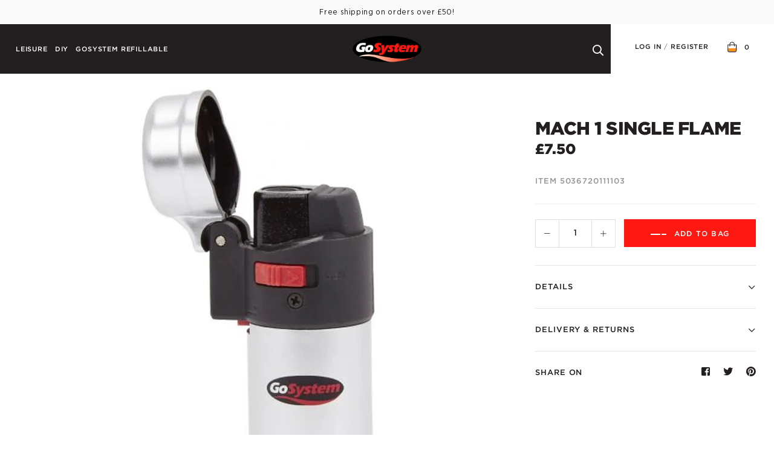

--- FILE ---
content_type: text/html; charset=utf-8
request_url: https://www.go-system.co.uk/products/mach-1-single-flame
body_size: 26343
content:
<!doctype html>
<!--[if lt IE 7]><html class="no-js lt-ie9 lt-ie8 lt-ie7" lang="en"> <![endif]-->
<!--[if IE 7]><html class="no-js lt-ie9 lt-ie8" lang="en"> <![endif]-->
<!--[if IE 8]><html class="no-js lt-ie9" lang="en"> <![endif]-->
<!--[if IE 9 ]><html class="ie9 no-js"> <![endif]-->
<!--[if (gt IE 9)|!(IE)]><!-->
<html class="no-js" lang="en" itemscope itemtype="http://schema.org/WebPage">
<!--<![endif]-->

<head>


    
  <meta property="og:type" content="product" />
  <meta property="og:title" content="Mach 1 Single Flame" />
  
  <meta property="og:image" content="http://www.go-system.co.uk/cdn/shop/products/tm-gmach1_mach_1_single_flame_grande.jpg?v=1616675518" />
  <meta property="og:image:secure_url" content="https://www.go-system.co.uk/cdn/shop/products/tm-gmach1_mach_1_single_flame_grande.jpg?v=1616675518" />
  
  <meta property="og:price:amount" content="7.50" />
  <meta property="og:price:currency" content="GBP" />



<meta property="og:description" content="Details Powerful, single flame, refillable gas lighter perfect for igniting stoves and barbecues. Steel/Brass/Plastic Piezo auto-start ignition system. Single burner lighter" />

<meta property="og:url" content="https://www.go-system.co.uk/products/mach-1-single-flame" />
<meta property="og:site_name" content="Go Systems" /> 
 

  <meta name="twitter:card" content="summary" />
  <meta name="twitter:title" content="Mach 1 Single Flame" />
  <meta name="twitter:description" content="DetailsPowerful, single flame, refillable gas lighter perfect for igniting stoves and barbecues.Steel/Brass/PlasticPiezo auto-start ignition system.Single burner lighter" />
   <meta name="twitter:image" content="http://www.go-system.co.uk/cdn/shop/products/tm-gmach1_mach_1_single_flame_720x720.jpg?v=1616675518" />
  <meta name="twitter:label1" content="Price" />
  <meta name="twitter:data1" content="£7.50 GBP" />
  
  <meta name="twitter:label2" content="Brand" />
  <meta name="twitter:data2" content="GoSystem" />
  
 <script>window.performance && window.performance.mark && window.performance.mark('shopify.content_for_header.start');</script><meta id="shopify-digital-wallet" name="shopify-digital-wallet" content="/55564304546/digital_wallets/dialog">
<meta name="shopify-checkout-api-token" content="69408a4e7b7c083015db2f421bc042b4">
<link rel="alternate" type="application/json+oembed" href="https://www.go-system.co.uk/products/mach-1-single-flame.oembed">
<script async="async" src="/checkouts/internal/preloads.js?locale=en-GB"></script>
<link rel="preconnect" href="https://shop.app" crossorigin="anonymous">
<script async="async" src="https://shop.app/checkouts/internal/preloads.js?locale=en-GB&shop_id=55564304546" crossorigin="anonymous"></script>
<script id="apple-pay-shop-capabilities" type="application/json">{"shopId":55564304546,"countryCode":"GB","currencyCode":"GBP","merchantCapabilities":["supports3DS"],"merchantId":"gid:\/\/shopify\/Shop\/55564304546","merchantName":"Go Systems","requiredBillingContactFields":["postalAddress","email","phone"],"requiredShippingContactFields":["postalAddress","email","phone"],"shippingType":"shipping","supportedNetworks":["visa","maestro","masterCard","amex","discover","elo"],"total":{"type":"pending","label":"Go Systems","amount":"1.00"},"shopifyPaymentsEnabled":true,"supportsSubscriptions":true}</script>
<script id="shopify-features" type="application/json">{"accessToken":"69408a4e7b7c083015db2f421bc042b4","betas":["rich-media-storefront-analytics"],"domain":"www.go-system.co.uk","predictiveSearch":true,"shopId":55564304546,"locale":"en"}</script>
<script>var Shopify = Shopify || {};
Shopify.shop = "go-system.myshopify.com";
Shopify.locale = "en";
Shopify.currency = {"active":"GBP","rate":"1.0"};
Shopify.country = "GB";
Shopify.theme = {"name":"Go-System","id":121160827042,"schema_name":null,"schema_version":null,"theme_store_id":null,"role":"main"};
Shopify.theme.handle = "null";
Shopify.theme.style = {"id":null,"handle":null};
Shopify.cdnHost = "www.go-system.co.uk/cdn";
Shopify.routes = Shopify.routes || {};
Shopify.routes.root = "/";</script>
<script type="module">!function(o){(o.Shopify=o.Shopify||{}).modules=!0}(window);</script>
<script>!function(o){function n(){var o=[];function n(){o.push(Array.prototype.slice.apply(arguments))}return n.q=o,n}var t=o.Shopify=o.Shopify||{};t.loadFeatures=n(),t.autoloadFeatures=n()}(window);</script>
<script>
  window.ShopifyPay = window.ShopifyPay || {};
  window.ShopifyPay.apiHost = "shop.app\/pay";
  window.ShopifyPay.redirectState = null;
</script>
<script id="shop-js-analytics" type="application/json">{"pageType":"product"}</script>
<script defer="defer" async type="module" src="//www.go-system.co.uk/cdn/shopifycloud/shop-js/modules/v2/client.init-shop-cart-sync_BApSsMSl.en.esm.js"></script>
<script defer="defer" async type="module" src="//www.go-system.co.uk/cdn/shopifycloud/shop-js/modules/v2/chunk.common_CBoos6YZ.esm.js"></script>
<script type="module">
  await import("//www.go-system.co.uk/cdn/shopifycloud/shop-js/modules/v2/client.init-shop-cart-sync_BApSsMSl.en.esm.js");
await import("//www.go-system.co.uk/cdn/shopifycloud/shop-js/modules/v2/chunk.common_CBoos6YZ.esm.js");

  window.Shopify.SignInWithShop?.initShopCartSync?.({"fedCMEnabled":true,"windoidEnabled":true});

</script>
<script>
  window.Shopify = window.Shopify || {};
  if (!window.Shopify.featureAssets) window.Shopify.featureAssets = {};
  window.Shopify.featureAssets['shop-js'] = {"shop-cart-sync":["modules/v2/client.shop-cart-sync_DJczDl9f.en.esm.js","modules/v2/chunk.common_CBoos6YZ.esm.js"],"init-fed-cm":["modules/v2/client.init-fed-cm_BzwGC0Wi.en.esm.js","modules/v2/chunk.common_CBoos6YZ.esm.js"],"init-windoid":["modules/v2/client.init-windoid_BS26ThXS.en.esm.js","modules/v2/chunk.common_CBoos6YZ.esm.js"],"shop-cash-offers":["modules/v2/client.shop-cash-offers_DthCPNIO.en.esm.js","modules/v2/chunk.common_CBoos6YZ.esm.js","modules/v2/chunk.modal_Bu1hFZFC.esm.js"],"shop-button":["modules/v2/client.shop-button_D_JX508o.en.esm.js","modules/v2/chunk.common_CBoos6YZ.esm.js"],"init-shop-email-lookup-coordinator":["modules/v2/client.init-shop-email-lookup-coordinator_DFwWcvrS.en.esm.js","modules/v2/chunk.common_CBoos6YZ.esm.js"],"shop-toast-manager":["modules/v2/client.shop-toast-manager_tEhgP2F9.en.esm.js","modules/v2/chunk.common_CBoos6YZ.esm.js"],"shop-login-button":["modules/v2/client.shop-login-button_DwLgFT0K.en.esm.js","modules/v2/chunk.common_CBoos6YZ.esm.js","modules/v2/chunk.modal_Bu1hFZFC.esm.js"],"avatar":["modules/v2/client.avatar_BTnouDA3.en.esm.js"],"init-shop-cart-sync":["modules/v2/client.init-shop-cart-sync_BApSsMSl.en.esm.js","modules/v2/chunk.common_CBoos6YZ.esm.js"],"pay-button":["modules/v2/client.pay-button_BuNmcIr_.en.esm.js","modules/v2/chunk.common_CBoos6YZ.esm.js"],"init-shop-for-new-customer-accounts":["modules/v2/client.init-shop-for-new-customer-accounts_DrjXSI53.en.esm.js","modules/v2/client.shop-login-button_DwLgFT0K.en.esm.js","modules/v2/chunk.common_CBoos6YZ.esm.js","modules/v2/chunk.modal_Bu1hFZFC.esm.js"],"init-customer-accounts-sign-up":["modules/v2/client.init-customer-accounts-sign-up_TlVCiykN.en.esm.js","modules/v2/client.shop-login-button_DwLgFT0K.en.esm.js","modules/v2/chunk.common_CBoos6YZ.esm.js","modules/v2/chunk.modal_Bu1hFZFC.esm.js"],"shop-follow-button":["modules/v2/client.shop-follow-button_C5D3XtBb.en.esm.js","modules/v2/chunk.common_CBoos6YZ.esm.js","modules/v2/chunk.modal_Bu1hFZFC.esm.js"],"checkout-modal":["modules/v2/client.checkout-modal_8TC_1FUY.en.esm.js","modules/v2/chunk.common_CBoos6YZ.esm.js","modules/v2/chunk.modal_Bu1hFZFC.esm.js"],"init-customer-accounts":["modules/v2/client.init-customer-accounts_C0Oh2ljF.en.esm.js","modules/v2/client.shop-login-button_DwLgFT0K.en.esm.js","modules/v2/chunk.common_CBoos6YZ.esm.js","modules/v2/chunk.modal_Bu1hFZFC.esm.js"],"lead-capture":["modules/v2/client.lead-capture_Cq0gfm7I.en.esm.js","modules/v2/chunk.common_CBoos6YZ.esm.js","modules/v2/chunk.modal_Bu1hFZFC.esm.js"],"shop-login":["modules/v2/client.shop-login_BmtnoEUo.en.esm.js","modules/v2/chunk.common_CBoos6YZ.esm.js","modules/v2/chunk.modal_Bu1hFZFC.esm.js"],"payment-terms":["modules/v2/client.payment-terms_BHOWV7U_.en.esm.js","modules/v2/chunk.common_CBoos6YZ.esm.js","modules/v2/chunk.modal_Bu1hFZFC.esm.js"]};
</script>
<script>(function() {
  var isLoaded = false;
  function asyncLoad() {
    if (isLoaded) return;
    isLoaded = true;
    var urls = ["\/\/app.backinstock.org\/widget\/39656_1675166226.js?category=bis\u0026v=6\u0026shop=go-system.myshopify.com"];
    for (var i = 0; i < urls.length; i++) {
      var s = document.createElement('script');
      s.type = 'text/javascript';
      s.async = true;
      s.src = urls[i];
      var x = document.getElementsByTagName('script')[0];
      x.parentNode.insertBefore(s, x);
    }
  };
  if(window.attachEvent) {
    window.attachEvent('onload', asyncLoad);
  } else {
    window.addEventListener('load', asyncLoad, false);
  }
})();</script>
<script id="__st">var __st={"a":55564304546,"offset":0,"reqid":"5f61a457-ed7a-4616-84d9-24c43e4393fd-1768892413","pageurl":"www.go-system.co.uk\/products\/mach-1-single-flame","u":"c469a8eb8929","p":"product","rtyp":"product","rid":6631105855650};</script>
<script>window.ShopifyPaypalV4VisibilityTracking = true;</script>
<script id="captcha-bootstrap">!function(){'use strict';const t='contact',e='account',n='new_comment',o=[[t,t],['blogs',n],['comments',n],[t,'customer']],c=[[e,'customer_login'],[e,'guest_login'],[e,'recover_customer_password'],[e,'create_customer']],r=t=>t.map((([t,e])=>`form[action*='/${t}']:not([data-nocaptcha='true']) input[name='form_type'][value='${e}']`)).join(','),a=t=>()=>t?[...document.querySelectorAll(t)].map((t=>t.form)):[];function s(){const t=[...o],e=r(t);return a(e)}const i='password',u='form_key',d=['recaptcha-v3-token','g-recaptcha-response','h-captcha-response',i],f=()=>{try{return window.sessionStorage}catch{return}},m='__shopify_v',_=t=>t.elements[u];function p(t,e,n=!1){try{const o=window.sessionStorage,c=JSON.parse(o.getItem(e)),{data:r}=function(t){const{data:e,action:n}=t;return t[m]||n?{data:e,action:n}:{data:t,action:n}}(c);for(const[e,n]of Object.entries(r))t.elements[e]&&(t.elements[e].value=n);n&&o.removeItem(e)}catch(o){console.error('form repopulation failed',{error:o})}}const l='form_type',E='cptcha';function T(t){t.dataset[E]=!0}const w=window,h=w.document,L='Shopify',v='ce_forms',y='captcha';let A=!1;((t,e)=>{const n=(g='f06e6c50-85a8-45c8-87d0-21a2b65856fe',I='https://cdn.shopify.com/shopifycloud/storefront-forms-hcaptcha/ce_storefront_forms_captcha_hcaptcha.v1.5.2.iife.js',D={infoText:'Protected by hCaptcha',privacyText:'Privacy',termsText:'Terms'},(t,e,n)=>{const o=w[L][v],c=o.bindForm;if(c)return c(t,g,e,D).then(n);var r;o.q.push([[t,g,e,D],n]),r=I,A||(h.body.append(Object.assign(h.createElement('script'),{id:'captcha-provider',async:!0,src:r})),A=!0)});var g,I,D;w[L]=w[L]||{},w[L][v]=w[L][v]||{},w[L][v].q=[],w[L][y]=w[L][y]||{},w[L][y].protect=function(t,e){n(t,void 0,e),T(t)},Object.freeze(w[L][y]),function(t,e,n,w,h,L){const[v,y,A,g]=function(t,e,n){const i=e?o:[],u=t?c:[],d=[...i,...u],f=r(d),m=r(i),_=r(d.filter((([t,e])=>n.includes(e))));return[a(f),a(m),a(_),s()]}(w,h,L),I=t=>{const e=t.target;return e instanceof HTMLFormElement?e:e&&e.form},D=t=>v().includes(t);t.addEventListener('submit',(t=>{const e=I(t);if(!e)return;const n=D(e)&&!e.dataset.hcaptchaBound&&!e.dataset.recaptchaBound,o=_(e),c=g().includes(e)&&(!o||!o.value);(n||c)&&t.preventDefault(),c&&!n&&(function(t){try{if(!f())return;!function(t){const e=f();if(!e)return;const n=_(t);if(!n)return;const o=n.value;o&&e.removeItem(o)}(t);const e=Array.from(Array(32),(()=>Math.random().toString(36)[2])).join('');!function(t,e){_(t)||t.append(Object.assign(document.createElement('input'),{type:'hidden',name:u})),t.elements[u].value=e}(t,e),function(t,e){const n=f();if(!n)return;const o=[...t.querySelectorAll(`input[type='${i}']`)].map((({name:t})=>t)),c=[...d,...o],r={};for(const[a,s]of new FormData(t).entries())c.includes(a)||(r[a]=s);n.setItem(e,JSON.stringify({[m]:1,action:t.action,data:r}))}(t,e)}catch(e){console.error('failed to persist form',e)}}(e),e.submit())}));const S=(t,e)=>{t&&!t.dataset[E]&&(n(t,e.some((e=>e===t))),T(t))};for(const o of['focusin','change'])t.addEventListener(o,(t=>{const e=I(t);D(e)&&S(e,y())}));const B=e.get('form_key'),M=e.get(l),P=B&&M;t.addEventListener('DOMContentLoaded',(()=>{const t=y();if(P)for(const e of t)e.elements[l].value===M&&p(e,B);[...new Set([...A(),...v().filter((t=>'true'===t.dataset.shopifyCaptcha))])].forEach((e=>S(e,t)))}))}(h,new URLSearchParams(w.location.search),n,t,e,['guest_login'])})(!0,!0)}();</script>
<script integrity="sha256-4kQ18oKyAcykRKYeNunJcIwy7WH5gtpwJnB7kiuLZ1E=" data-source-attribution="shopify.loadfeatures" defer="defer" src="//www.go-system.co.uk/cdn/shopifycloud/storefront/assets/storefront/load_feature-a0a9edcb.js" crossorigin="anonymous"></script>
<script crossorigin="anonymous" defer="defer" src="//www.go-system.co.uk/cdn/shopifycloud/storefront/assets/shopify_pay/storefront-65b4c6d7.js?v=20250812"></script>
<script data-source-attribution="shopify.dynamic_checkout.dynamic.init">var Shopify=Shopify||{};Shopify.PaymentButton=Shopify.PaymentButton||{isStorefrontPortableWallets:!0,init:function(){window.Shopify.PaymentButton.init=function(){};var t=document.createElement("script");t.src="https://www.go-system.co.uk/cdn/shopifycloud/portable-wallets/latest/portable-wallets.en.js",t.type="module",document.head.appendChild(t)}};
</script>
<script data-source-attribution="shopify.dynamic_checkout.buyer_consent">
  function portableWalletsHideBuyerConsent(e){var t=document.getElementById("shopify-buyer-consent"),n=document.getElementById("shopify-subscription-policy-button");t&&n&&(t.classList.add("hidden"),t.setAttribute("aria-hidden","true"),n.removeEventListener("click",e))}function portableWalletsShowBuyerConsent(e){var t=document.getElementById("shopify-buyer-consent"),n=document.getElementById("shopify-subscription-policy-button");t&&n&&(t.classList.remove("hidden"),t.removeAttribute("aria-hidden"),n.addEventListener("click",e))}window.Shopify?.PaymentButton&&(window.Shopify.PaymentButton.hideBuyerConsent=portableWalletsHideBuyerConsent,window.Shopify.PaymentButton.showBuyerConsent=portableWalletsShowBuyerConsent);
</script>
<script data-source-attribution="shopify.dynamic_checkout.cart.bootstrap">document.addEventListener("DOMContentLoaded",(function(){function t(){return document.querySelector("shopify-accelerated-checkout-cart, shopify-accelerated-checkout")}if(t())Shopify.PaymentButton.init();else{new MutationObserver((function(e,n){t()&&(Shopify.PaymentButton.init(),n.disconnect())})).observe(document.body,{childList:!0,subtree:!0})}}));
</script>
<link id="shopify-accelerated-checkout-styles" rel="stylesheet" media="screen" href="https://www.go-system.co.uk/cdn/shopifycloud/portable-wallets/latest/accelerated-checkout-backwards-compat.css" crossorigin="anonymous">
<style id="shopify-accelerated-checkout-cart">
        #shopify-buyer-consent {
  margin-top: 1em;
  display: inline-block;
  width: 100%;
}

#shopify-buyer-consent.hidden {
  display: none;
}

#shopify-subscription-policy-button {
  background: none;
  border: none;
  padding: 0;
  text-decoration: underline;
  font-size: inherit;
  cursor: pointer;
}

#shopify-subscription-policy-button::before {
  box-shadow: none;
}

      </style>

<script>window.performance && window.performance.mark && window.performance.mark('shopify.content_for_header.end');</script>

    
    <meta charset="utf-8" />
    <!--[if IE]><meta http-equiv='X-UA-Compatible' content='IE=edge,chrome=1' /><![endif]-->
    <meta name="viewport" content="width=device-width, initial-scale=1, shrink-to-fit=no">
    <title>
        Mach 1 Single Flame | GoSystems &ndash; Go Systems
    </title>
    
    <meta name="description" content="Details Powerful, single flame, refillable gas lighter perfect for igniting stoves and barbecues. Steel/Brass/Plastic Piezo auto-start ignition system. Single burner lighter" />
    

    
    <link rel="preconnect" href="//cdn.shopify.com">
    <link rel="preconnect" href="//ajax.googleapis.com">
    <link rel="preconnect" href="//pcapredict.com"><link rel="stylesheet" href="//www.go-system.co.uk/cdn/shop/t/2/assets/fonts.css?v=46515057531903477701675761224"/>

    <style data-shopify>
    @font-face{
            font-family:"DIN Next LT W01 Regular";
            src:url("//www.go-system.co.uk/cdn/shop/t/2/assets/6b4d4830-9c7d-43d2-b5d3-c73f739561b9.woff2?v=41103441225753773431675761221") format("woff2"),
                url("//www.go-system.co.uk/cdn/shop/t/2/assets/ccf25ada-6d2a-4133-95dc-deb039e22999.woff?v=16785518201938493341675761223") format("woff");
        }
        @font-face{
            font-family:"DIN Next LT W01 Medium";
            src:url("//www.go-system.co.uk/cdn/shop/t/2/assets/afabdfcf-432c-49b4-a496-0e5051e87fa9.woff2?v=153529294435829908121675761222") format("woff2"),
            url("//www.go-system.co.uk/cdn/shop/t/2/assets/611ea865-db7e-4c05-94b8-bd1675c90576.woff?v=77151711041405985291675761220") format("woff");
        }

        :root {
            --font-heading-family: "Gotham A", "Gotham B", helvetica, arial, sans-serif;
            --font-body-family: "DIN Next LT W01 Regular";
            --font-heavy-family: "DIN Next LT W01 Medium", helvetica, arial, sans-serif;
        }
    </style>

    <link rel="canonical" href="https://www.go-system.co.uk/products/mach-1-single-flame" />
    
    <meta name="mobile-web-app-capable" content="yes">
    <meta name="apple-mobile-web-app-capable" content="yes">
    <meta http-equiv="Accept-CH" content="DPR,Width,Viewport-Width">
    <meta name="language" content="english">
    <link rel="preconnect" href="//www.google-analytics.com">

    <meta name="robots" content="noodp,noydir">
    <meta name="format-detection" content="telephone=no">
    


    <link href="//www.go-system.co.uk/cdn/shop/t/2/assets/main.min.css?v=141760034001471745691672825266" rel="stylesheet" type="text/css" media="all" /> 

    <!--[if lt IE 9]>
    <script src="//html5shiv.googlecode.com/svn/trunk/html5.js" type="text/javascript"></script>
    <![endif]-->
    <script src="//ajax.googleapis.com/ajax/libs/jquery/1.11.0/jquery.min.js" type="text/javascript"></script>
    <script src="//www.go-system.co.uk/cdn/shopifycloud/storefront/assets/themes_support/shopify_common-5f594365.js" type="text/javascript"></script> 
    <!-- Additional Shopify helpers that will likely be added to the global shopify_common.js some day soon. -->
    <script src="//www.go-system.co.uk/cdn/shopifycloud/storefront/assets/themes_support/option_selection-b017cd28.js" type="text/javascript"></script>

    <link rel="apple-touch-icon" sizes="57x57" href="//www.go-system.co.uk/cdn/shop/t/2/assets/apple-icon-57x57.png?v=105960700480692480741617176131">
    <link rel="apple-touch-icon" sizes="60x60" href="//www.go-system.co.uk/cdn/shop/t/2/assets/apple-icon-60x60.png?v=109314275593532053861617176120">
    <link rel="apple-touch-icon" sizes="72x72" href="//www.go-system.co.uk/cdn/shop/t/2/assets/apple-icon-72x72.png?v=156487979093973733741617176144">
    <link rel="apple-touch-icon" sizes="76x76" href="//www.go-system.co.uk/cdn/shop/t/2/assets/apple-icon-76x76.png?v=93625517662551236021617176148">
    <link rel="apple-touch-icon" sizes="114x114" href="//www.go-system.co.uk/cdn/shop/t/2/assets/apple-icon-114x114.png?v=69079854322499984961617176141">
    <link rel="apple-touch-icon" sizes="120x120" href="//www.go-system.co.uk/cdn/shop/t/2/assets/apple-icon-120x120.png?v=13307997596591466031617176126">
    <link rel="apple-touch-icon" sizes="144x144" href="//www.go-system.co.uk/cdn/shop/t/2/assets/apple-icon-144x144.png?v=22275761023485605831617176133">
    <link rel="apple-touch-icon" sizes="152x152" href="//www.go-system.co.uk/cdn/shop/t/2/assets/apple-icon-152x152.png?v=162003533127677153401617176129">
    <link rel="apple-touch-icon" sizes="180x180" href="//www.go-system.co.uk/cdn/shop/t/2/assets/apple-icon-180x180.png?v=6685736409504108041617176121">
    <link rel="icon" type="image/png" sizes="192x192"  href="//www.go-system.co.uk/cdn/shop/t/2/assets/android-icon-192x192.png?v=38278875496427899521617176143">
    <link rel="icon" type="image/png" sizes="32x32" href="//www.go-system.co.uk/cdn/shop/t/2/assets/favicon-32x32.png?v=45540721901274187871617176128">
    <link rel="icon" type="image/png" sizes="96x96" href="//www.go-system.co.uk/cdn/shop/t/2/assets/favicon-96x96.png?v=41397953204067333711617176124">
    <link rel="icon" type="image/png" sizes="16x16" href="//www.go-system.co.uk/cdn/shop/t/2/assets/favicon-16x16.png?v=168864004254756061521617176119">
    <link rel="manifest" href="//www.go-system.co.uk/cdn/shop/t/2/assets/manifest.json?v=170153710576350459501617175620">
    <meta name="msapplication-TileColor" content="#ffffff">
    <meta name="msapplication-TileImage" content="//www.go-system.co.uk/cdn/shop/t/2/assets/ms-icon-144x144.png?v=22275761023485605831617176147">
    <meta name="theme-color" content="#ffffff">

    <script src="//www.go-system.co.uk/cdn/shop/t/2/assets/loqate.js?v=125714873561543404381616666363" type="text/javascript"></script>
    <script defer data-domain="go-system.co.uk" src="https://plausible.io/js/plausible.js"></script>

    

    <!--begin-bc-sf-filter-css-->
    <link href="//www.go-system.co.uk/cdn/shop/t/2/assets/bc-sf-filter.scss.css?v=173829230941734932661701359031" rel="stylesheet" type="text/css" media="all" />
<!--start-bc-al-css--><!--end-bc-al-css-->

<!-- Start Widgets Slider CSS --><!-- End Widgets Slider CSS -->

    <!--end-bc-sf-filter-css--> 
    
	    

<!-- Google Tag Manager -->
<script>
    window.axeptioSettings = {
        clientId: "616eb2092555dd5a26923cd8",
        cookiesVersion: "gosystem-base",
    };

    (function(d, s) {
        var t = d.getElementsByTagName(s)[0], e = d.createElement(s);
        e.async = true; e.src = "//static.axept.io/sdk.js";
        t.parentNode.insertBefore(e, t);
    })(document, "script");

    function launchGA(){
        (function(w,d,s,l,i){w[l]=w[l]||[];w[l].push({'gtm.start':
        new Date().getTime(),event:'gtm.js'});var f=d.getElementsByTagName(s)[0],
        j=d.createElement(s),dl=l!='dataLayer'?'&l='+l:'';j.async=true;j.src=
        'https://www.googletagmanager.com/gtm.js?id='+i+dl;f.parentNode.insertBefore(j,f);
        })(window,document,'script','dataLayer','GTM-KT884SP');
    }

    void 0 === window._axcb && (window._axcb = []);
    window._axcb.push(function (axeptio) {
        axeptio.on("cookies:complete", function (choices) {
            if (choices.google_analytics) {
                launchGA();
            }
        });

    });

</script>
<!-- End Google Tag Manager -->


        

<script type="text/javascript">
    (function(c,l,a,r,i,t,y){
        c[a]=c[a]||function(){(c[a].q=c[a].q||[]).push(arguments)};
        t=l.createElement(r);t.async=1;t.src="https://www.clarity.ms/tag/"+i;
        y=l.getElementsByTagName(r)[0];y.parentNode.insertBefore(t,y);
    })(window, document, "clarity", "script", "n2n9efd33p");
</script>
        
<!-- BEGIN app block: shopify://apps/klaviyo-email-marketing-sms/blocks/klaviyo-onsite-embed/2632fe16-c075-4321-a88b-50b567f42507 -->












  <script async src="https://static.klaviyo.com/onsite/js/UCBDyS/klaviyo.js?company_id=UCBDyS"></script>
  <script>!function(){if(!window.klaviyo){window._klOnsite=window._klOnsite||[];try{window.klaviyo=new Proxy({},{get:function(n,i){return"push"===i?function(){var n;(n=window._klOnsite).push.apply(n,arguments)}:function(){for(var n=arguments.length,o=new Array(n),w=0;w<n;w++)o[w]=arguments[w];var t="function"==typeof o[o.length-1]?o.pop():void 0,e=new Promise((function(n){window._klOnsite.push([i].concat(o,[function(i){t&&t(i),n(i)}]))}));return e}}})}catch(n){window.klaviyo=window.klaviyo||[],window.klaviyo.push=function(){var n;(n=window._klOnsite).push.apply(n,arguments)}}}}();</script>

  
    <script id="viewed_product">
      if (item == null) {
        var _learnq = _learnq || [];

        var MetafieldReviews = null
        var MetafieldYotpoRating = null
        var MetafieldYotpoCount = null
        var MetafieldLooxRating = null
        var MetafieldLooxCount = null
        var okendoProduct = null
        var okendoProductReviewCount = null
        var okendoProductReviewAverageValue = null
        try {
          // The following fields are used for Customer Hub recently viewed in order to add reviews.
          // This information is not part of __kla_viewed. Instead, it is part of __kla_viewed_reviewed_items
          MetafieldReviews = {};
          MetafieldYotpoRating = null
          MetafieldYotpoCount = null
          MetafieldLooxRating = null
          MetafieldLooxCount = null

          okendoProduct = null
          // If the okendo metafield is not legacy, it will error, which then requires the new json formatted data
          if (okendoProduct && 'error' in okendoProduct) {
            okendoProduct = null
          }
          okendoProductReviewCount = okendoProduct ? okendoProduct.reviewCount : null
          okendoProductReviewAverageValue = okendoProduct ? okendoProduct.reviewAverageValue : null
        } catch (error) {
          console.error('Error in Klaviyo onsite reviews tracking:', error);
        }

        var item = {
          Name: "Mach 1 Single Flame",
          ProductID: 6631105855650,
          Categories: ["ACCESSORIES"],
          ImageURL: "https://www.go-system.co.uk/cdn/shop/products/tm-gmach1_mach_1_single_flame_grande.jpg?v=1616675518",
          URL: "https://www.go-system.co.uk/products/mach-1-single-flame",
          Brand: "GoSystem",
          Price: "£7.50",
          Value: "7.50",
          CompareAtPrice: "£0.00"
        };
        _learnq.push(['track', 'Viewed Product', item]);
        _learnq.push(['trackViewedItem', {
          Title: item.Name,
          ItemId: item.ProductID,
          Categories: item.Categories,
          ImageUrl: item.ImageURL,
          Url: item.URL,
          Metadata: {
            Brand: item.Brand,
            Price: item.Price,
            Value: item.Value,
            CompareAtPrice: item.CompareAtPrice
          },
          metafields:{
            reviews: MetafieldReviews,
            yotpo:{
              rating: MetafieldYotpoRating,
              count: MetafieldYotpoCount,
            },
            loox:{
              rating: MetafieldLooxRating,
              count: MetafieldLooxCount,
            },
            okendo: {
              rating: okendoProductReviewAverageValue,
              count: okendoProductReviewCount,
            }
          }
        }]);
      }
    </script>
  




  <script>
    window.klaviyoReviewsProductDesignMode = false
  </script>







<!-- END app block --><link href="https://monorail-edge.shopifysvc.com" rel="dns-prefetch">
<script>(function(){if ("sendBeacon" in navigator && "performance" in window) {try {var session_token_from_headers = performance.getEntriesByType('navigation')[0].serverTiming.find(x => x.name == '_s').description;} catch {var session_token_from_headers = undefined;}var session_cookie_matches = document.cookie.match(/_shopify_s=([^;]*)/);var session_token_from_cookie = session_cookie_matches && session_cookie_matches.length === 2 ? session_cookie_matches[1] : "";var session_token = session_token_from_headers || session_token_from_cookie || "";function handle_abandonment_event(e) {var entries = performance.getEntries().filter(function(entry) {return /monorail-edge.shopifysvc.com/.test(entry.name);});if (!window.abandonment_tracked && entries.length === 0) {window.abandonment_tracked = true;var currentMs = Date.now();var navigation_start = performance.timing.navigationStart;var payload = {shop_id: 55564304546,url: window.location.href,navigation_start,duration: currentMs - navigation_start,session_token,page_type: "product"};window.navigator.sendBeacon("https://monorail-edge.shopifysvc.com/v1/produce", JSON.stringify({schema_id: "online_store_buyer_site_abandonment/1.1",payload: payload,metadata: {event_created_at_ms: currentMs,event_sent_at_ms: currentMs}}));}}window.addEventListener('pagehide', handle_abandonment_event);}}());</script>
<script id="web-pixels-manager-setup">(function e(e,d,r,n,o){if(void 0===o&&(o={}),!Boolean(null===(a=null===(i=window.Shopify)||void 0===i?void 0:i.analytics)||void 0===a?void 0:a.replayQueue)){var i,a;window.Shopify=window.Shopify||{};var t=window.Shopify;t.analytics=t.analytics||{};var s=t.analytics;s.replayQueue=[],s.publish=function(e,d,r){return s.replayQueue.push([e,d,r]),!0};try{self.performance.mark("wpm:start")}catch(e){}var l=function(){var e={modern:/Edge?\/(1{2}[4-9]|1[2-9]\d|[2-9]\d{2}|\d{4,})\.\d+(\.\d+|)|Firefox\/(1{2}[4-9]|1[2-9]\d|[2-9]\d{2}|\d{4,})\.\d+(\.\d+|)|Chrom(ium|e)\/(9{2}|\d{3,})\.\d+(\.\d+|)|(Maci|X1{2}).+ Version\/(15\.\d+|(1[6-9]|[2-9]\d|\d{3,})\.\d+)([,.]\d+|)( \(\w+\)|)( Mobile\/\w+|) Safari\/|Chrome.+OPR\/(9{2}|\d{3,})\.\d+\.\d+|(CPU[ +]OS|iPhone[ +]OS|CPU[ +]iPhone|CPU IPhone OS|CPU iPad OS)[ +]+(15[._]\d+|(1[6-9]|[2-9]\d|\d{3,})[._]\d+)([._]\d+|)|Android:?[ /-](13[3-9]|1[4-9]\d|[2-9]\d{2}|\d{4,})(\.\d+|)(\.\d+|)|Android.+Firefox\/(13[5-9]|1[4-9]\d|[2-9]\d{2}|\d{4,})\.\d+(\.\d+|)|Android.+Chrom(ium|e)\/(13[3-9]|1[4-9]\d|[2-9]\d{2}|\d{4,})\.\d+(\.\d+|)|SamsungBrowser\/([2-9]\d|\d{3,})\.\d+/,legacy:/Edge?\/(1[6-9]|[2-9]\d|\d{3,})\.\d+(\.\d+|)|Firefox\/(5[4-9]|[6-9]\d|\d{3,})\.\d+(\.\d+|)|Chrom(ium|e)\/(5[1-9]|[6-9]\d|\d{3,})\.\d+(\.\d+|)([\d.]+$|.*Safari\/(?![\d.]+ Edge\/[\d.]+$))|(Maci|X1{2}).+ Version\/(10\.\d+|(1[1-9]|[2-9]\d|\d{3,})\.\d+)([,.]\d+|)( \(\w+\)|)( Mobile\/\w+|) Safari\/|Chrome.+OPR\/(3[89]|[4-9]\d|\d{3,})\.\d+\.\d+|(CPU[ +]OS|iPhone[ +]OS|CPU[ +]iPhone|CPU IPhone OS|CPU iPad OS)[ +]+(10[._]\d+|(1[1-9]|[2-9]\d|\d{3,})[._]\d+)([._]\d+|)|Android:?[ /-](13[3-9]|1[4-9]\d|[2-9]\d{2}|\d{4,})(\.\d+|)(\.\d+|)|Mobile Safari.+OPR\/([89]\d|\d{3,})\.\d+\.\d+|Android.+Firefox\/(13[5-9]|1[4-9]\d|[2-9]\d{2}|\d{4,})\.\d+(\.\d+|)|Android.+Chrom(ium|e)\/(13[3-9]|1[4-9]\d|[2-9]\d{2}|\d{4,})\.\d+(\.\d+|)|Android.+(UC? ?Browser|UCWEB|U3)[ /]?(15\.([5-9]|\d{2,})|(1[6-9]|[2-9]\d|\d{3,})\.\d+)\.\d+|SamsungBrowser\/(5\.\d+|([6-9]|\d{2,})\.\d+)|Android.+MQ{2}Browser\/(14(\.(9|\d{2,})|)|(1[5-9]|[2-9]\d|\d{3,})(\.\d+|))(\.\d+|)|K[Aa][Ii]OS\/(3\.\d+|([4-9]|\d{2,})\.\d+)(\.\d+|)/},d=e.modern,r=e.legacy,n=navigator.userAgent;return n.match(d)?"modern":n.match(r)?"legacy":"unknown"}(),u="modern"===l?"modern":"legacy",c=(null!=n?n:{modern:"",legacy:""})[u],f=function(e){return[e.baseUrl,"/wpm","/b",e.hashVersion,"modern"===e.buildTarget?"m":"l",".js"].join("")}({baseUrl:d,hashVersion:r,buildTarget:u}),m=function(e){var d=e.version,r=e.bundleTarget,n=e.surface,o=e.pageUrl,i=e.monorailEndpoint;return{emit:function(e){var a=e.status,t=e.errorMsg,s=(new Date).getTime(),l=JSON.stringify({metadata:{event_sent_at_ms:s},events:[{schema_id:"web_pixels_manager_load/3.1",payload:{version:d,bundle_target:r,page_url:o,status:a,surface:n,error_msg:t},metadata:{event_created_at_ms:s}}]});if(!i)return console&&console.warn&&console.warn("[Web Pixels Manager] No Monorail endpoint provided, skipping logging."),!1;try{return self.navigator.sendBeacon.bind(self.navigator)(i,l)}catch(e){}var u=new XMLHttpRequest;try{return u.open("POST",i,!0),u.setRequestHeader("Content-Type","text/plain"),u.send(l),!0}catch(e){return console&&console.warn&&console.warn("[Web Pixels Manager] Got an unhandled error while logging to Monorail."),!1}}}}({version:r,bundleTarget:l,surface:e.surface,pageUrl:self.location.href,monorailEndpoint:e.monorailEndpoint});try{o.browserTarget=l,function(e){var d=e.src,r=e.async,n=void 0===r||r,o=e.onload,i=e.onerror,a=e.sri,t=e.scriptDataAttributes,s=void 0===t?{}:t,l=document.createElement("script"),u=document.querySelector("head"),c=document.querySelector("body");if(l.async=n,l.src=d,a&&(l.integrity=a,l.crossOrigin="anonymous"),s)for(var f in s)if(Object.prototype.hasOwnProperty.call(s,f))try{l.dataset[f]=s[f]}catch(e){}if(o&&l.addEventListener("load",o),i&&l.addEventListener("error",i),u)u.appendChild(l);else{if(!c)throw new Error("Did not find a head or body element to append the script");c.appendChild(l)}}({src:f,async:!0,onload:function(){if(!function(){var e,d;return Boolean(null===(d=null===(e=window.Shopify)||void 0===e?void 0:e.analytics)||void 0===d?void 0:d.initialized)}()){var d=window.webPixelsManager.init(e)||void 0;if(d){var r=window.Shopify.analytics;r.replayQueue.forEach((function(e){var r=e[0],n=e[1],o=e[2];d.publishCustomEvent(r,n,o)})),r.replayQueue=[],r.publish=d.publishCustomEvent,r.visitor=d.visitor,r.initialized=!0}}},onerror:function(){return m.emit({status:"failed",errorMsg:"".concat(f," has failed to load")})},sri:function(e){var d=/^sha384-[A-Za-z0-9+/=]+$/;return"string"==typeof e&&d.test(e)}(c)?c:"",scriptDataAttributes:o}),m.emit({status:"loading"})}catch(e){m.emit({status:"failed",errorMsg:(null==e?void 0:e.message)||"Unknown error"})}}})({shopId: 55564304546,storefrontBaseUrl: "https://www.go-system.co.uk",extensionsBaseUrl: "https://extensions.shopifycdn.com/cdn/shopifycloud/web-pixels-manager",monorailEndpoint: "https://monorail-edge.shopifysvc.com/unstable/produce_batch",surface: "storefront-renderer",enabledBetaFlags: ["2dca8a86"],webPixelsConfigList: [{"id":"1368555682","configuration":"{\"accountID\":\"UCBDyS\",\"webPixelConfig\":\"eyJlbmFibGVBZGRlZFRvQ2FydEV2ZW50cyI6IHRydWV9\"}","eventPayloadVersion":"v1","runtimeContext":"STRICT","scriptVersion":"524f6c1ee37bacdca7657a665bdca589","type":"APP","apiClientId":123074,"privacyPurposes":["ANALYTICS","MARKETING"],"dataSharingAdjustments":{"protectedCustomerApprovalScopes":["read_customer_address","read_customer_email","read_customer_name","read_customer_personal_data","read_customer_phone"]}},{"id":"579109026","configuration":"{\"config\":\"{\\\"pixel_id\\\":\\\"G-W6W535EXQG\\\",\\\"gtag_events\\\":[{\\\"type\\\":\\\"purchase\\\",\\\"action_label\\\":\\\"G-W6W535EXQG\\\"},{\\\"type\\\":\\\"page_view\\\",\\\"action_label\\\":\\\"G-W6W535EXQG\\\"},{\\\"type\\\":\\\"view_item\\\",\\\"action_label\\\":\\\"G-W6W535EXQG\\\"},{\\\"type\\\":\\\"search\\\",\\\"action_label\\\":\\\"G-W6W535EXQG\\\"},{\\\"type\\\":\\\"add_to_cart\\\",\\\"action_label\\\":\\\"G-W6W535EXQG\\\"},{\\\"type\\\":\\\"begin_checkout\\\",\\\"action_label\\\":\\\"G-W6W535EXQG\\\"},{\\\"type\\\":\\\"add_payment_info\\\",\\\"action_label\\\":\\\"G-W6W535EXQG\\\"}],\\\"enable_monitoring_mode\\\":false}\"}","eventPayloadVersion":"v1","runtimeContext":"OPEN","scriptVersion":"b2a88bafab3e21179ed38636efcd8a93","type":"APP","apiClientId":1780363,"privacyPurposes":[],"dataSharingAdjustments":{"protectedCustomerApprovalScopes":["read_customer_address","read_customer_email","read_customer_name","read_customer_personal_data","read_customer_phone"]}},{"id":"shopify-app-pixel","configuration":"{}","eventPayloadVersion":"v1","runtimeContext":"STRICT","scriptVersion":"0450","apiClientId":"shopify-pixel","type":"APP","privacyPurposes":["ANALYTICS","MARKETING"]},{"id":"shopify-custom-pixel","eventPayloadVersion":"v1","runtimeContext":"LAX","scriptVersion":"0450","apiClientId":"shopify-pixel","type":"CUSTOM","privacyPurposes":["ANALYTICS","MARKETING"]}],isMerchantRequest: false,initData: {"shop":{"name":"Go Systems","paymentSettings":{"currencyCode":"GBP"},"myshopifyDomain":"go-system.myshopify.com","countryCode":"GB","storefrontUrl":"https:\/\/www.go-system.co.uk"},"customer":null,"cart":null,"checkout":null,"productVariants":[{"price":{"amount":7.5,"currencyCode":"GBP"},"product":{"title":"Mach 1 Single Flame","vendor":"GoSystem","id":"6631105855650","untranslatedTitle":"Mach 1 Single Flame","url":"\/products\/mach-1-single-flame","type":"Outdoor \u0026 Leisure"},"id":"39518490230946","image":{"src":"\/\/www.go-system.co.uk\/cdn\/shop\/products\/tm-gmach1_mach_1_single_flame.jpg?v=1616675518"},"sku":"5036720111103","title":"Default Title","untranslatedTitle":"Default Title"}],"purchasingCompany":null},},"https://www.go-system.co.uk/cdn","fcfee988w5aeb613cpc8e4bc33m6693e112",{"modern":"","legacy":""},{"shopId":"55564304546","storefrontBaseUrl":"https:\/\/www.go-system.co.uk","extensionBaseUrl":"https:\/\/extensions.shopifycdn.com\/cdn\/shopifycloud\/web-pixels-manager","surface":"storefront-renderer","enabledBetaFlags":"[\"2dca8a86\"]","isMerchantRequest":"false","hashVersion":"fcfee988w5aeb613cpc8e4bc33m6693e112","publish":"custom","events":"[[\"page_viewed\",{}],[\"product_viewed\",{\"productVariant\":{\"price\":{\"amount\":7.5,\"currencyCode\":\"GBP\"},\"product\":{\"title\":\"Mach 1 Single Flame\",\"vendor\":\"GoSystem\",\"id\":\"6631105855650\",\"untranslatedTitle\":\"Mach 1 Single Flame\",\"url\":\"\/products\/mach-1-single-flame\",\"type\":\"Outdoor \u0026 Leisure\"},\"id\":\"39518490230946\",\"image\":{\"src\":\"\/\/www.go-system.co.uk\/cdn\/shop\/products\/tm-gmach1_mach_1_single_flame.jpg?v=1616675518\"},\"sku\":\"5036720111103\",\"title\":\"Default Title\",\"untranslatedTitle\":\"Default Title\"}}]]"});</script><script>
  window.ShopifyAnalytics = window.ShopifyAnalytics || {};
  window.ShopifyAnalytics.meta = window.ShopifyAnalytics.meta || {};
  window.ShopifyAnalytics.meta.currency = 'GBP';
  var meta = {"product":{"id":6631105855650,"gid":"gid:\/\/shopify\/Product\/6631105855650","vendor":"GoSystem","type":"Outdoor \u0026 Leisure","handle":"mach-1-single-flame","variants":[{"id":39518490230946,"price":750,"name":"Mach 1 Single Flame","public_title":null,"sku":"5036720111103"}],"remote":false},"page":{"pageType":"product","resourceType":"product","resourceId":6631105855650,"requestId":"5f61a457-ed7a-4616-84d9-24c43e4393fd-1768892413"}};
  for (var attr in meta) {
    window.ShopifyAnalytics.meta[attr] = meta[attr];
  }
</script>
<script class="analytics">
  (function () {
    var customDocumentWrite = function(content) {
      var jquery = null;

      if (window.jQuery) {
        jquery = window.jQuery;
      } else if (window.Checkout && window.Checkout.$) {
        jquery = window.Checkout.$;
      }

      if (jquery) {
        jquery('body').append(content);
      }
    };

    var hasLoggedConversion = function(token) {
      if (token) {
        return document.cookie.indexOf('loggedConversion=' + token) !== -1;
      }
      return false;
    }

    var setCookieIfConversion = function(token) {
      if (token) {
        var twoMonthsFromNow = new Date(Date.now());
        twoMonthsFromNow.setMonth(twoMonthsFromNow.getMonth() + 2);

        document.cookie = 'loggedConversion=' + token + '; expires=' + twoMonthsFromNow;
      }
    }

    var trekkie = window.ShopifyAnalytics.lib = window.trekkie = window.trekkie || [];
    if (trekkie.integrations) {
      return;
    }
    trekkie.methods = [
      'identify',
      'page',
      'ready',
      'track',
      'trackForm',
      'trackLink'
    ];
    trekkie.factory = function(method) {
      return function() {
        var args = Array.prototype.slice.call(arguments);
        args.unshift(method);
        trekkie.push(args);
        return trekkie;
      };
    };
    for (var i = 0; i < trekkie.methods.length; i++) {
      var key = trekkie.methods[i];
      trekkie[key] = trekkie.factory(key);
    }
    trekkie.load = function(config) {
      trekkie.config = config || {};
      trekkie.config.initialDocumentCookie = document.cookie;
      var first = document.getElementsByTagName('script')[0];
      var script = document.createElement('script');
      script.type = 'text/javascript';
      script.onerror = function(e) {
        var scriptFallback = document.createElement('script');
        scriptFallback.type = 'text/javascript';
        scriptFallback.onerror = function(error) {
                var Monorail = {
      produce: function produce(monorailDomain, schemaId, payload) {
        var currentMs = new Date().getTime();
        var event = {
          schema_id: schemaId,
          payload: payload,
          metadata: {
            event_created_at_ms: currentMs,
            event_sent_at_ms: currentMs
          }
        };
        return Monorail.sendRequest("https://" + monorailDomain + "/v1/produce", JSON.stringify(event));
      },
      sendRequest: function sendRequest(endpointUrl, payload) {
        // Try the sendBeacon API
        if (window && window.navigator && typeof window.navigator.sendBeacon === 'function' && typeof window.Blob === 'function' && !Monorail.isIos12()) {
          var blobData = new window.Blob([payload], {
            type: 'text/plain'
          });

          if (window.navigator.sendBeacon(endpointUrl, blobData)) {
            return true;
          } // sendBeacon was not successful

        } // XHR beacon

        var xhr = new XMLHttpRequest();

        try {
          xhr.open('POST', endpointUrl);
          xhr.setRequestHeader('Content-Type', 'text/plain');
          xhr.send(payload);
        } catch (e) {
          console.log(e);
        }

        return false;
      },
      isIos12: function isIos12() {
        return window.navigator.userAgent.lastIndexOf('iPhone; CPU iPhone OS 12_') !== -1 || window.navigator.userAgent.lastIndexOf('iPad; CPU OS 12_') !== -1;
      }
    };
    Monorail.produce('monorail-edge.shopifysvc.com',
      'trekkie_storefront_load_errors/1.1',
      {shop_id: 55564304546,
      theme_id: 121160827042,
      app_name: "storefront",
      context_url: window.location.href,
      source_url: "//www.go-system.co.uk/cdn/s/trekkie.storefront.cd680fe47e6c39ca5d5df5f0a32d569bc48c0f27.min.js"});

        };
        scriptFallback.async = true;
        scriptFallback.src = '//www.go-system.co.uk/cdn/s/trekkie.storefront.cd680fe47e6c39ca5d5df5f0a32d569bc48c0f27.min.js';
        first.parentNode.insertBefore(scriptFallback, first);
      };
      script.async = true;
      script.src = '//www.go-system.co.uk/cdn/s/trekkie.storefront.cd680fe47e6c39ca5d5df5f0a32d569bc48c0f27.min.js';
      first.parentNode.insertBefore(script, first);
    };
    trekkie.load(
      {"Trekkie":{"appName":"storefront","development":false,"defaultAttributes":{"shopId":55564304546,"isMerchantRequest":null,"themeId":121160827042,"themeCityHash":"9563990692335729815","contentLanguage":"en","currency":"GBP","eventMetadataId":"f122d4c1-06ec-4925-a0f9-88e786c1c9c9"},"isServerSideCookieWritingEnabled":true,"monorailRegion":"shop_domain","enabledBetaFlags":["65f19447"]},"Session Attribution":{},"S2S":{"facebookCapiEnabled":false,"source":"trekkie-storefront-renderer","apiClientId":580111}}
    );

    var loaded = false;
    trekkie.ready(function() {
      if (loaded) return;
      loaded = true;

      window.ShopifyAnalytics.lib = window.trekkie;

      var originalDocumentWrite = document.write;
      document.write = customDocumentWrite;
      try { window.ShopifyAnalytics.merchantGoogleAnalytics.call(this); } catch(error) {};
      document.write = originalDocumentWrite;

      window.ShopifyAnalytics.lib.page(null,{"pageType":"product","resourceType":"product","resourceId":6631105855650,"requestId":"5f61a457-ed7a-4616-84d9-24c43e4393fd-1768892413","shopifyEmitted":true});

      var match = window.location.pathname.match(/checkouts\/(.+)\/(thank_you|post_purchase)/)
      var token = match? match[1]: undefined;
      if (!hasLoggedConversion(token)) {
        setCookieIfConversion(token);
        window.ShopifyAnalytics.lib.track("Viewed Product",{"currency":"GBP","variantId":39518490230946,"productId":6631105855650,"productGid":"gid:\/\/shopify\/Product\/6631105855650","name":"Mach 1 Single Flame","price":"7.50","sku":"5036720111103","brand":"GoSystem","variant":null,"category":"Outdoor \u0026 Leisure","nonInteraction":true,"remote":false},undefined,undefined,{"shopifyEmitted":true});
      window.ShopifyAnalytics.lib.track("monorail:\/\/trekkie_storefront_viewed_product\/1.1",{"currency":"GBP","variantId":39518490230946,"productId":6631105855650,"productGid":"gid:\/\/shopify\/Product\/6631105855650","name":"Mach 1 Single Flame","price":"7.50","sku":"5036720111103","brand":"GoSystem","variant":null,"category":"Outdoor \u0026 Leisure","nonInteraction":true,"remote":false,"referer":"https:\/\/www.go-system.co.uk\/products\/mach-1-single-flame"});
      }
    });


        var eventsListenerScript = document.createElement('script');
        eventsListenerScript.async = true;
        eventsListenerScript.src = "//www.go-system.co.uk/cdn/shopifycloud/storefront/assets/shop_events_listener-3da45d37.js";
        document.getElementsByTagName('head')[0].appendChild(eventsListenerScript);

})();</script>
<script
  defer
  src="https://www.go-system.co.uk/cdn/shopifycloud/perf-kit/shopify-perf-kit-3.0.4.min.js"
  data-application="storefront-renderer"
  data-shop-id="55564304546"
  data-render-region="gcp-us-central1"
  data-page-type="product"
  data-theme-instance-id="121160827042"
  data-theme-name=""
  data-theme-version=""
  data-monorail-region="shop_domain"
  data-resource-timing-sampling-rate="10"
  data-shs="true"
  data-shs-beacon="true"
  data-shs-export-with-fetch="true"
  data-shs-logs-sample-rate="1"
  data-shs-beacon-endpoint="https://www.go-system.co.uk/api/collect"
></script>
</head>

<body id="mach-1-single-flame-gosystems" class="template-product">

<div id="wrapper"><div id="shopify-section-top-bar" class="shopify-section"><div id="storeViewInformation">
    <div class="wrapper">
        
            <div class="text">
                <p>Free shipping on orders over £50!</p>
            </div>
        
    </div>
</div>


</div><div id="shopify-section-top-message" class="shopify-section">	


</div>
  <div id="shopify-section-header" class="shopify-section">
<header class="site-header" id="mastHead">

	<div class="wrapper">
		<a href="#" id="menuToggle" class="hide-for-wide"><i class="fal fa-bars"></i><i class="fal fa-times close"></i></a>
		
			<a href="https://www.go-system.co.uk" id="logo" itemprop="url" class="logo">
				<img src="//www.go-system.co.uk/cdn/shop/t/2/assets/logo.png?v=16207317985239800651617169434"  alt="Go Systems">
			</a>
		
		<div id="navigation">
    <div id="navigationInner" class="nav-wrapper">
        <nav id="navigationBar" class="nav-drop nav-inner">
            <ul id="nav-ul" class="nav-primary">
                <li class="level0 account">
                    <i class="far fa-user"></i> <a href="/account/login" id="customer_login_link2">Login</a>  / <a href="/account/register" id="customer_register_link2">Register</a>   
                </li>
                 
                 
                <li class="level0 leisure ">
                    
                        
                            <a href="/collections/outdoor-leisure" class="nav-level0 ">Leisure</a>
                        
                    
                     
                </li> 
                 
                 
                <li class="level0 diy ">
                    
                        
                            <a href="/collections/diy-professional" class="nav-level0 ">DIY</a>
                        
                    
                     
                </li> 
                 
                 
                <li class="level0 gosystem-refillable ">
                    
                    <a href="https://www.go-system.co.uk/pages/gosystem-refillable-butane-gas-cylinder" target="_blank" class="nav-level0">GoSystem Refillable</a>
                    
                     
                </li> 
                
                <!-- <li class="level0 nav-second">
                    
                    <h6>Footer menu</h6>
                    <ul>
                        
                        <li><a href="/search">Search</a></li>
                        
                    </ul>
                    
                    
                    
                    
                </li> -->
            </ul>
        </nav>
    </div>
    
</div>

		<div class="block-right">
			<a href="#" id="searchToggle" class="search-trigger"><i class="far fa-search search"></i><i class="fal fa-times close"></i><span>Search</span></a>
			<div class="search-container">
				<form action="/search" method="get" class="search-form right" role="search">
					<input name="q" type="search" id="search-field" placeholder="What are you looking for?" value="" />
					<input type="hidden" name="type" value="product">
					<button type="submit" id="search-submit"><i class="fal fa-search search"></i></button>
				</form>
			</div>
			<div class="account-cart">
				<p class="account-link">
					
						<a href="/account/login" id="customer_login_link1">Log in</a>
						<span>/</span>
						<a href="/account/register" id="customer_register_link1">Register</a>
					
				</p>
				<div class="miniCart">
					<a href="/cart" id="basketToggle"><i class="fal fa-times close"></i><span id="CartCount">0</span></a>
					<div id="cart-container">
						<div id="CartContainer"></div>
					</div>
				</div>
			</div>
		</div>
	</div>
</header></div>
  <div id="offCanvasWrapper">
  	

    <main class="main-content" id="MainContent">

        


        










	<div class="product" itemscope itemtype="http://schema.org/Product">
		<div class="row">
			<meta itemprop="url" content="https://www.go-system.co.uk/products/mach-1-single-flame" />
			<meta itemprop="image" content="https://www.go-system.co.uk/cdn/shop/products/tm-gmach1_mach_1_single_flame_1280x1280.jpg?v=1616675518" />
			<meta itemprop="sku" content="5036720111103" />
			<meta itemprop="brand" content="GoSystem" />
			<div class="product-photos col-main">
				
				<div class="product-photo-container" id="justSingleImage">
					<picture class="item" data-gallery="//www.go-system.co.uk/cdn/shop/products/tm-gmach1_mach_1_single_flame_1600x1600.jpg?v=1616675518">
						<source media="(min-width: 800px)" srcset="//www.go-system.co.uk/cdn/shop/products/tm-gmach1_mach_1_single_flame_800x.jpg?v=1616675518 1x, //www.go-system.co.uk/cdn/shop/products/tm-gmach1_mach_1_single_flame_800x@2x.jpg?v=1616675518 2x">
						<source srcset="//www.go-system.co.uk/cdn/shop/products/tm-gmach1_mach_1_single_flame_390x.jpg?v=1616675518 1x, //www.go-system.co.uk/cdn/shop/products/tm-gmach1_mach_1_single_flame_780x@2x.jpg?v=1616675518 2x">
						<img src="//www.go-system.co.uk/cdn/shop/products/tm-gmach1_mach_1_single_flame_800x.jpg?v=1616675518" alt="Mach 1 Single Flame" />
						
					</picture>
				</div>
				
			</div><!-- .product-photos -->

			<div class="product-details col-right">
				<form id="AddToCartForm" action="/cart/add" method="post" enctype="multipart/form-data">
				<div class="container">
					<div class="row name-price">
						
						
						<h1 class="product-name" itemprop="name">Mach 1 Single Flame</h1>

							
							
							
						<div id="product-price" itemprop="offers" itemscope itemtype="http://schema.org/Offer" class="item">
							<meta itemprop="priceCurrency" content="GBP" />
							<meta itemprop="url" content="https://www.go-system.co.uk/products/mach-1-single-flame" />
							
							<link itemprop="availability" href="http://schema.org/InStock" />
							
							<p>
								
								
								<span class="product-price" itemprop="price"> 7.50 </span>
								
							</p>
						</div>
					</div>

					<div class="row color-review">
						<span class="product-color">Item 5036720111103</span>
						<div class="feefo-review-badge-wrapper-product"></div>
					</div>
					<div class="description-variants-add">
						
						

						

						
						

						<div id="product-variants" class="hidden ">
							

							
								
								

								<div class="selector hidden">
									<div class="size-option">
										<label data-size="">Select Title</label>
										<ul class="product-option-size">
											
												 
													<li class="Default Title notSquare" data-size="Default Title"><span class="name">Default Title</span></li>
												
											
										</ul>
									</div>
									<p class="error size-error">Please select a size</p>
								</div>

								<script>
								jQuery(document).ready(function() {
									jQuery('#product-variants .product-option-size li').click(function(e) {
										e.preventDefault();
										if(jQuery(this).hasClass('out-of-stock')){
											return;
										}else{
											var variantSize = jQuery(this).data('size');
											
											jQuery(this).addClass('active').parent().prev().data('size', variantSize).next().find('li').not(this).removeClass('active');
											if(variantSize != ''){
												jQuery('.size-error').hide();
											}
											 
												jQuery('#product-select-option-0').val(variantSize.toString().replace('_', ' ')).trigger('change');
													
										}
									});
									jQuery('#ValidAddtoCart').click(function() {
										var variantSize = jQuery('.size-option label').data('size');
										if(variantSize == ''){
											jQuery('.size-error').fadeIn();
										}else{
											jQuery('.size-error').fadeOut();
											jQuery('#AddToCart').click();
										}
									});

									
										jQuery('.product-option-size li.active').click();
									
								});
								</script>

								
							
							
							<select id="product-select" name="id">
								
								<option  selected value="39518490230946">
									Default Title
								</option>
								
							</select>
						</div>
						<div id="product-add">
							
							<div class="qty">
								<label for="quantity">Quantity</label>
								<input min="1" type="number" id="quantity" name="quantity" value="1" />
							</div>
							<div id="AddToCartWrapper">
							<button type="submit" name="add" id="AddToCart" class="button button-primary">
								<span id="AddToCartText">Add to Bag</span>
								<span id="AddingToCartText">Adding</span>
								<span id="AddedToCartText">Added</span>
								
							</button></div>
							<a href="/cart" id="GoToCheckout" class="button button-second">Go To Checkout</a>
							
						</div>
					</div>
					
				
					<div id="backorder" class="hidden">
						<p>
							<span id="selected-variant"></span> is back-ordered. We will ship it separately in 10 to 15 days.
						</p>
					</div>


					<div class="product-collapse">
					
						
						
							
							
						
							
							
								<h3 class="title details">
									Details
								</h3>
								
									
								<div class="content details">
																		
									
										
											<p>Powerful, single flame, refillable gas lighter perfect for igniting stoves and barbecues.</p>

<ul>

<li>Steel/Brass/Plastic</li>

<li>Piezo auto-start ignition system.</li>

<li>Single burner lighter</li>

</ul>
										
									

									
								</div>
							
								
					
						<h3 class="title">Delivery &amp; Returns</h3>
						<div class="content">
							<meta charset="utf-8">
<p><span style="text-decoration: underline;"><strong>Delivery Rates</strong></span></p>
<ul>
<li><span>Standard UK Delivery - £4.50</span></li>
<li><span>Express Shipping (Next Working Day) - £6 . </span></li>
<li><span>Free shipping for all orders of £50 or more.</span></li>
</ul>
<br>
<p><span>Click <a href="https://go-system.myshopify.com/pages/returns-exchanges">here</a> for more information returns.</span></p>
						</div>
					</div>
					<div id="shareOn">
						<span>Share on</span>
						<ul>
						<li>
							<a target="_blank" href="//www.facebook.com/sharer.php?u=https://www.go-system.co.uk/products/mach-1-single-flame" class="fb"><i class="fab fa-facebook-square"></i></a>
						</li>
						<li>
							<a target="_blank" href="//twitter.com/share?url=https://www.go-system.co.uk/products/mach-1-single-flame" class="tw"><i class="fab fa-twitter"></i></a>
						</li>
						<li>
							<a target="_blank" href="//pinterest.com/pin/create/button/?url=https://www.go-system.co.uk/products/mach-1-single-flame&amp;media=https://www.go-system.co.uk/cdn/shop/products/tm-gmach1_mach_1_single_flame_1024x1024.jpg?v=1616675518&amp;description=Mach 1 Single Flame" class="pin"><i class="fab fa-pinterest"></i></a>
						</li>
						</ul>
					</div>
				</div>
			</form>
		</div><!-- .product-details -->
	</div>
	<div class="row">
		<div class="col-main">
			
			
			<div id="shopify-section-related-products" class="shopify-section">
	
	
	

	
	

	
	
	

	
	

	

	

	
	
	
		
			
				
				
				
	

	

	
		
		
		

		`
				
			

		

		

		
		<div class="product-template__container page-width" id="ProductSection-related-products" data-section-id="related-products" data-section-type="product" data-enable-history-state="true">
			<div class="related-products visible">
				
				<div class="section-header text-center">
					<h2 class="section-header__title centered">Recommended Products</h2>
				</div>
				
				<div class="product-grid owl-carousel">
					
			
				
				
				
					
<div class="item" itemscope itemtype="http://schema.org/Product">

  
    
    


    <div class="product-image-wrap">
        
        <a href="/collections/accessories/products/lite-mantles" class="image">
            <picture>
                <source media="(min-width: 800px)" srcset="//www.go-system.co.uk/cdn/shop/products/tm-gss001_lite_mantles_460x.jpg?v=1616675733">
                <source srcset="//www.go-system.co.uk/cdn/shop/products/tm-gss001_lite_mantles_720x.jpg?v=1616675733">
                <img src="//www.go-system.co.uk/cdn/shop/products/tm-gss001_lite_mantles.jpg?v=1616675733" alt="Lite Mantles - Pack of 3" />
            </picture>  
            
            
        </a>
        <div class="juno-quick-add">
    
    <div class="product-add">
        <div class="size-option">
            <label data-variantid="">Select Title</label>
            <ul class="product-option-size">
                
                     
                        <li class="Default Title" data-variantid="39518490460322" data-size="Default Title"><span class="name">Default Title</span></li>
                    
                
            </ul>
        </div>
        <button class="button" type="button">Add</button>
    </div>
    
</div>

    </div><!-- .prod-image-wrap -->
    <div class="product-caption">
        <h2 class="product-name" itemprop="name"><a href="/collections/accessories/products/lite-mantles">Lite Mantles - Pack of 3</a>
        </h2>
        <span class="product-price" itemprop="offers" itemscope itemtype="http://schema.org/Offer">
            <meta itemprop="priceCurrency" content="GBP" />
                
                <link itemprop="availability" href="http://schema.org/InStock" />
                
            
                <meta itemprop="price" content="3.49" />
                <span class="price">£3.49</span>
            
        </span>
    </div><!-- .prod-caption -->
    


    
    
    
    
    
        

</div>

					
					
				
				
				
			
				
			
				
				
				
					
<div class="item" itemscope itemtype="http://schema.org/Product">

  
    
    


    <div class="product-image-wrap">
        
        <a href="/collections/accessories/products/mach-3-triple-flame" class="image">
            <picture>
                <source media="(min-width: 800px)" srcset="//www.go-system.co.uk/cdn/shop/products/tm-gmach3_mach_3_triple_flame_460x.jpg?v=1616675549">
                <source srcset="//www.go-system.co.uk/cdn/shop/products/tm-gmach3_mach_3_triple_flame_720x.jpg?v=1616675549">
                <img src="//www.go-system.co.uk/cdn/shop/products/tm-gmach3_mach_3_triple_flame.jpg?v=1616675549" alt="Mach 3 Triple Flame" />
            </picture>  
            
            
        </a>
        <div class="juno-quick-add">
    
    <div class="product-add">
        <div class="size-option">
            <label data-variantid="">Select Title</label>
            <ul class="product-option-size">
                
                     
                        <li class="Default Title" data-variantid="39518490296482" data-size="Default Title"><span class="name">Default Title</span></li>
                    
                
            </ul>
        </div>
        <button class="button" type="button">Add</button>
    </div>
    
</div>

    </div><!-- .prod-image-wrap -->
    <div class="product-caption">
        <h2 class="product-name" itemprop="name"><a href="/collections/accessories/products/mach-3-triple-flame">Mach 3 Triple Flame</a>
        </h2>
        <span class="product-price" itemprop="offers" itemscope itemtype="http://schema.org/Offer">
            <meta itemprop="priceCurrency" content="GBP" />
                
                <link itemprop="availability" href="http://schema.org/InStock" />
                
            
                <meta itemprop="price" content="11.00" />
                <span class="price">£11.00</span>
            
        </span>
    </div><!-- .prod-caption -->
    


    
    
    
    
    
        

</div>

					
					
				
				
				
			
				
				
				
					
<div class="item" itemscope itemtype="http://schema.org/Product">

  
    
    


    <div class="product-image-wrap">
        
        <a href="/collections/accessories/products/thermo-mug-with-lid" class="image">
            <picture>
                <source media="(min-width: 800px)" srcset="//www.go-system.co.uk/cdn/shop/products/tm-gst103_thermo_mug_with_lid_460x.jpg?v=1616675769">
                <source srcset="//www.go-system.co.uk/cdn/shop/products/tm-gst103_thermo_mug_with_lid_720x.jpg?v=1616675769">
                <img src="//www.go-system.co.uk/cdn/shop/products/tm-gst103_thermo_mug_with_lid.jpg?v=1616675769" alt="Thermo Mug with Lid" />
            </picture>  
            
            
        </a>
        <div class="juno-quick-add">
    
    <div class="product-add">
        <div class="size-option">
            <label data-variantid="">Select Title</label>
            <ul class="product-option-size">
                
                     
                        <li class="Default Title" data-variantid="39518490853538" data-size="Default Title"><span class="name">Default Title</span></li>
                    
                
            </ul>
        </div>
        <button class="button" type="button">Add</button>
    </div>
    
</div>

    </div><!-- .prod-image-wrap -->
    <div class="product-caption">
        <h2 class="product-name" itemprop="name"><a href="/collections/accessories/products/thermo-mug-with-lid">Thermo Mug with Lid</a>
        </h2>
        <span class="product-price" itemprop="offers" itemscope itemtype="http://schema.org/Offer">
            <meta itemprop="priceCurrency" content="GBP" />
                
                <link itemprop="availability" href="http://schema.org/InStock" />
                
            
                <meta itemprop="price" content="10.00" />
                <span class="price">£10.00</span>
            
        </span>
    </div><!-- .prod-caption -->
    


    
    
    
    
    
        

</div>

					
					
						
		
				</div>
			</div>
		</div>
		
	


</div>
		</div>
	</div>
</div>



	
<div id="sizeGuideWrapper">
	<div id="sizeGuideModal">
		<div class="header row">
			<ul class="size-tabs">
				
			</ul>
			<ul class="unit-tabs">
				
			</ul>
		</div>
		<div class="body row">
			
		</div>
		<script>
		jQuery(document).ready(function() {
			jQuery('.size-tabs li,.unit-tabs li').each(function(){
				if(jQuery(this).hasClass('active')){
					var content = jQuery(this).data('content');
					jQuery('#sizeGuideModal .body').find(content).addClass('active');
				};
			})
			jQuery('.size-tabs li').click(function(){
				if(jQuery(this).hasClass('active')){
					return;
				}else{
					jQuery(this).addClass('active').parent().find('li').not(this).removeClass('active');
					var content = jQuery(this).data('content');
					if(content == '.measuring-guide') {
						jQuery('.unit-tabs').hide();
					} else {
						jQuery('.unit-tabs').show();
					}
					jQuery('#sizeGuideModal .body').find(content).addClass('active').parent().find('.contentTab').not(content).removeClass('active');
				}
			});
			jQuery('.unit-tabs li').click(function(){
				if(jQuery(this).hasClass('active')){
					return;
				}else{
					jQuery(this).addClass('active').parent().find('li').not(this).removeClass('active');
					var content = jQuery(this).data('content');
					jQuery('#sizeGuideModal .size-chart').find(content).addClass('active').parent().find('.unitContentTab').not(content).removeClass('active');
				}
			});
		});
		</script>
	</div>
</div>





<script>
	var selectCallback = function(variant, selector) {
		if (variant) {
			// Selected a valid variant that is available.
			if (variant.available) {

			// Enabling add to cart button.
				jQuery('#AddToCart').removeClass('disabled').prop('disabled', false).val("Add to Bag");

				// If item is backordered yet can still be ordered, we'll show special message.
				if (variant.inventory_management && variant.inventory_quantity <= 0) {
					jQuery('#selected-variant').html("Mach 1 Single Flame");
					jQuery('#backorder').removeClass("hidden");
				} else {
					jQuery('#backorder').addClass("hidden");
				}

				var variantSize = jQuery('.size label').data('size');
				if(variantSize == ''){
					jQuery('#AddToCart').val("Unavailable").addClass('disabled').prop('disabled', true);
				}

			} else {
				// Variant is sold out.
				jQuery('#backorder').addClass('hidden');
				jQuery('#AddToCart').val("Sold out").addClass('disabled').prop('disabled', true);
			}

				// Whether the variant is in stock or not, we can update the price and compare at price.
			if ( variant.compare_at_price > variant.price ) {
				jQuery('#product-price').html('<s class="product-compare-price">'+Shopify.formatMoney(variant.compare_at_price, "£{{amount}}") + '</s><span class="product-price on-sale">'+ Shopify.formatMoney(variant.price, "£{{amount}}") + '</span>');
			} else {
				jQuery('#product-price').html('<span class="product-price">'+ Shopify.formatMoney(variant.price, "£{{amount}}") + '</span>' );
			}

		} else {
			// variant doesn't exist.
			// jQuery('#product-price').empty();
			jQuery('#backorder').addClass('hidden');
			jQuery('#AddToCart').val("Unavailable").addClass('disabled').prop('disabled', true);
		}
	};
	jQuery(function($) {
		new Shopify.OptionSelectors('product-select', { product: {"id":6631105855650,"title":"Mach 1 Single Flame","handle":"mach-1-single-flame","description":"\u003ch3\u003eDetails\u003c\/h3\u003e\n\u003cp\u003ePowerful, single flame, refillable gas lighter perfect for igniting stoves and barbecues.\u003c\/p\u003e\n\n\u003cul\u003e\n\n\u003cli\u003eSteel\/Brass\/Plastic\u003c\/li\u003e\n\n\u003cli\u003ePiezo auto-start ignition system.\u003c\/li\u003e\n\n\u003cli\u003eSingle burner lighter\u003c\/li\u003e\n\n\u003c\/ul\u003e","published_at":"2021-03-25T11:28:39+00:00","created_at":"2021-03-25T11:28:39+00:00","vendor":"GoSystem","type":"Outdoor \u0026 Leisure","tags":[],"price":750,"price_min":750,"price_max":750,"available":true,"price_varies":false,"compare_at_price":null,"compare_at_price_min":0,"compare_at_price_max":0,"compare_at_price_varies":false,"variants":[{"id":39518490230946,"title":"Default Title","option1":"Default Title","option2":null,"option3":null,"sku":"5036720111103","requires_shipping":true,"taxable":true,"featured_image":null,"available":true,"name":"Mach 1 Single Flame","public_title":null,"options":["Default Title"],"price":750,"weight":0,"compare_at_price":null,"inventory_management":"shopify","barcode":"TM-GMACH1","requires_selling_plan":false,"selling_plan_allocations":[]}],"images":["\/\/www.go-system.co.uk\/cdn\/shop\/products\/tm-gmach1_mach_1_single_flame.jpg?v=1616675518"],"featured_image":"\/\/www.go-system.co.uk\/cdn\/shop\/products\/tm-gmach1_mach_1_single_flame.jpg?v=1616675518","options":["Title"],"media":[{"alt":null,"id":20752168419490,"position":1,"preview_image":{"aspect_ratio":1.0,"height":1200,"width":1200,"src":"\/\/www.go-system.co.uk\/cdn\/shop\/products\/tm-gmach1_mach_1_single_flame.jpg?v=1616675518"},"aspect_ratio":1.0,"height":1200,"media_type":"image","src":"\/\/www.go-system.co.uk\/cdn\/shop\/products\/tm-gmach1_mach_1_single_flame.jpg?v=1616675518","width":1200}],"requires_selling_plan":false,"selling_plan_groups":[],"content":"\u003ch3\u003eDetails\u003c\/h3\u003e\n\u003cp\u003ePowerful, single flame, refillable gas lighter perfect for igniting stoves and barbecues.\u003c\/p\u003e\n\n\u003cul\u003e\n\n\u003cli\u003eSteel\/Brass\/Plastic\u003c\/li\u003e\n\n\u003cli\u003ePiezo auto-start ignition system.\u003c\/li\u003e\n\n\u003cli\u003eSingle burner lighter\u003c\/li\u003e\n\n\u003c\/ul\u003e"}, onVariantSelected: selectCallback, enableHistoryState: false });
	});

	Shopify.Image.preload(["\/\/www.go-system.co.uk\/cdn\/shop\/products\/tm-gmach1_mach_1_single_flame.jpg?v=1616675518"], Math.ceil($('.product-photo-container').width())+"x");
	Shopify.Image.preload(["\/\/www.go-system.co.uk\/cdn\/shop\/products\/tm-gmach1_mach_1_single_flame.jpg?v=1616675518"], '1600x1600');

// https://help.shopify.com/themes/customization/products/variants/how-to-add-a-pick-an-option-to-drop-downs
	var productOptions = [];
  	
  		var optionObj = {};
  		optionObj[ 0 ] = "Title";
  		productOptions.push(optionObj);
	
</script>


<script>
        const addToCartForm = document.getElementById('addToCartForm');
        const productSelect = document.getElementById('product-select');

        addToCartForm.addEventListener('submit', () => { 
            // GTMMeasure adding a product to a shopping cart by using an 'add' actionFieldObject
            dataLayer.push({ ecommerce: null });  // Clear the previous ecommerce object.
            dataLayer.push({
                'event': 'addToCart',
                'ecommerce': {
                    'add': {                                
                        'products': [{                        
                            'name': "Mach 1 Single Flame",     // Name or ID is required.
                            'id': "6631105855650",
                            'price': "7.50",
                            'brand': "GoSystem",
                            'category': "",
                            'variant': productSelect.options[productSelect.selectedIndex].value,
                            'quantity': 1
                        }]
                    }
                }
            });
        });
    </script>

<script>
        window.onload = () => {
            const productItems = document.querySelectorAll('.boost-pfs-filter-product-item');

            const clickAction = (triggers, productItem) => {
                [...triggers].forEach(trigger => { 
                    trigger.addEventListener('click', () => {
                        productClick(productItem);
                    });
                });
            }

            const productClick = (productItem) => {

                // Measure the clicks of each product card
                dataLayer.push({ ecommerce: null });  // Clear the previous ecommerce object.
                dataLayer.push({
                    'event': 'productClick',
                    'ecommerce': {
                        'click': {
                            'products': [{
                                'name': `${productItem.dataset.name}`,
                                'id': `${productItem.dataset.id}`,
                                'price': `${productItem.dataset.price}`,
                                'brand': `${productItem.dataset.brand}`,
                                'category': `${productItem.dataset.category}`
                            }]
                        }
                    }
                });
            }

            [...productItems].forEach(productItem => { 
                const aTags = productItem.querySelectorAll('a');
                const buttons = productItem.querySelectorAll('button');

                clickAction(aTags, productItem);
                clickAction(buttons, productItem);
            });

        };

    </script>
<script>

/**
 * Module to ajaxify all add to cart forms on the page.
 *
 * Copyright (c) 2015 Caroline Schnapp (11heavens.com)
 * Dual licensed under the MIT and GPL licenses:
 * http://www.opensource.org/licenses/mit-license.php
 * http://www.gnu.org/licenses/gpl.html
 *
 */
window.onload = function() {


Shopify.AjaxifyCart = (function($) {
  
  // Some configuration options.
  // I have separated what you will never need to change from what
  // you might change.
  
  var _config = {
    
    // What you might want to change
    addToCartBtnLabel:             'Add to cart',
    addedToCartBtnLabel:           'Thank you!',
    addingToCartBtnLabel:          'Adding...',
    soldOutBtnLabel:               'Sold Out',
    howLongTillBtnReturnsToNormal: 1000, // in milliseconds.
    cartCountSelector:             '#CartCount',
    cartTotalSelector:             '#cart-price',
    // 'aboveForm' for top of add to cart form, 
    // 'belowForm' for below the add to cart form, and 
    // 'nextButton' for next to add to cart button.
    feedbackPosition:              'nextButton',
    
    // What you will never need to change
    addToCartBtnSelector:          '[type="submit"]',
    addToCartFormSelector:         'form[action="/cart/add"]',
    shopifyAjaxAddURL:             '/cart/add.js',
    shopifyAjaxCartURL:            '/cart.js'
  };
  
  // We need some feedback when adding an item to the cart.
  // Here it is.  
  var _showFeedback = function(success, html, $addToCartForm) {
    $('.ajaxified-cart-feedback').remove();
    var feedback = '<p class="ajaxified-cart-feedback ' + success + '">' + html + '</p>';
    switch (_config.feedbackPosition) {
      case 'aboveForm':
        $addToCartForm.before(feedback);
        break;
      case 'belowForm':
        $addToCartForm.after(feedback);
        break;
      case 'nextButton':
      $('#AddToCartWrapper').after(feedback);break;
      default:
        $addToCartForm.find(_config.addToCartBtnSelector).after(feedback);
        break;   
    }
    // If you use animate.css
    // $('.ajaxified-cart-feedback').addClass('animated bounceInDown');
  //  $('.ajaxified-cart-feedback').slideDown();
  };
  var _setText = function($button, label) {
    if ($button.children().length) {
      $button.children().each(function() {
        if ($.trim($(this).text()) !== '') {
          $(this).text(label);
        }
      });
    }
    else {
      $button.val(label).text(label);
    }
  };
  var _init = function() {   
    $(document).ready(function() { 
      $(_config.addToCartFormSelector).submit(function(e) {
        e.preventDefault();
        var $addToCartForm = $(this);
        var $addToCartBtn = $addToCartForm.find(_config.addToCartBtnSelector);
        _setText($addToCartBtn, _config.addingToCartBtnLabel);
        $addToCartBtn.addClass('disabled').prop('disabled', true);
        // Add to cart.
        $.ajax({
          url: _config.shopifyAjaxAddURL,
          dataType: 'json',
          type: 'post',
          data: $addToCartForm.serialize(),
          success: function(itemData) {
            // Re-enable add to cart button.
            $addToCartBtn.addClass('inverted');
            _setText($addToCartBtn, _config.addedToCartBtnLabel);
            _showFeedback('success','<i class="fa fa-check"></i> Added. <a href="/cart">View cart</a> or <a href="#" onclick="$.featherlight.close()">Continue shopping</a>.',$addToCartForm);
            window.setTimeout(function(){
              $addToCartBtn.prop('disabled', false).removeClass('disabled').removeClass('inverted');
              _setText($addToCartBtn,_config.addToCartBtnLabel);
            }, _config.howLongTillBtnReturnsToNormal);
            // Update cart count and show cart link.
            $.getJSON(_config.shopifyAjaxCartURL, function(cart) {
              if (_config.cartCountSelector && $(_config.cartCountSelector).size()) {
                var value = $(_config.cartCountSelector).html() || '0';
                $(_config.cartCountSelector).html(value.replace(/[0-9]+/,cart.item_count)).removeClass('hidden-count');
              }
              if (_config.cartTotalSelector && $(_config.cartTotalSelector).size()) {
                if (typeof Currency !== 'undefined' && typeof Currency.moneyFormats !== 'undefined') {
                  var newCurrency = '';
                  if ($('[name="currencies"]').size()) {
                    newCurrency = $('[name="currencies"]').val();
                  }
                  else if ($('#currencies span.selected').size()) {
                    newCurrency = $('#currencies span.selected').attr('data-currency');
                  }
                  if (newCurrency) {
                    $(_config.cartTotalSelector).html('<span class=money>' + Shopify.formatMoney(Currency.convert(cart.total_price, "GBP", newCurrency), Currency.money_format[newCurrency]) + '</span>');
                  } 
                  else {
                    $(_config.cartTotalSelector).html(Shopify.formatMoney(cart.total_price, "£{{amount}}"));
                  }
                }
                else {
                  $(_config.cartTotalSelector).html(Shopify.formatMoney(cart.total_price, "£{{amount}}"));
                }
              };
              ajaxCart.load();
            });        
          }, 
          error: function(XMLHttpRequest) {
            var response = eval('(' + XMLHttpRequest.responseText + ')');
            response = response.description;
            if (response.slice(0,4) === 'All ') {
              _showFeedback('error', response.replace('All 1 ', 'All '), $addToCartForm);
              $addToCartBtn.prop('disabled', false);
              _setText($addToCartBtn, _config.soldOutBtnLabel);
              $addToCartBtn.prop('disabled',true);
            }
            else {
              _showFeedback('error', '<i class="fa fa-warning"></i> ' + response, $addToCartForm);
              $addToCartBtn.prop('disabled', false).removeClass('disabled');
              _setText($addToCartBtn, _config.addToCartBtnLabel);
            }
          }
        });   
        return false;    
      });
    });
  };
  return {
    init: function(params) {
        // Configuration
        params = params || {};
        // Merging with defaults.
        $.extend(_config, params);
        // Action
        $(function() {
          _init();
        });
    },    
    getConfig: function() {
      return _config;
    }
  }  
})(jQuery);

Shopify.AjaxifyCart.init();

}

</script>



    </main>




    <div id="shopify-section-footer" class="shopify-section"><footer class="site-footer" id="mastFooter">
	<div class="wrapper">
		<div class="footer-links">
			<div class="row">
				<div class="col-1 col-wide-3">
						<h6>Help</h6>
						<div class="skip-content">
							<ul>
								
									
										<li>
											<a href="/pages/delivery">Delivery </a>
										</li>
									
								
									
										<li>
											<a href="/pages/contact-us">Contact Us</a>
										</li>
									
								
									
										<li>
											<a href="/pages/returns-exchanges">Returns</a>
										</li>
									
								
									
								
									
								
							</ul>
							
								<ul>
									
										
									
										
									
										
									
										
											<li>
												<a href="/pages/our-group">Our Group</a>
											</li>
										
									
										
											<li>
												<a href="/pages/material-safety-data-sheets">Material Safety Data Sheets</a>
											</li>
										
									
								</ul>
							
							
						</div>
					
				</div>
				<div class="col-2 col-wide-3">
						<h6>Legal</h6>
						<div class="skip-content">
							<ul>
								
									<li>
										<a href="/pages/privacy-policy">Privacy Policy</a>
									</li>
								
									<li>
										<a href="/pages/cookie-policy">Cookie Policy</a>
									</li>
								
									<li>
										<a href="/pages/terms-conditions">Terms & Conditions</a>
									</li>
								
							</ul>
						</div>
					
				</div><div class="col-3 col-wide-3" itemscope="" itemtype="http://schema.org/Organization">

					
				</div>
				<div class="col-4 col-wide-3">
					<img class="logo-footer" src="//www.go-system.co.uk/cdn/shop/t/2/assets/logo-footer.png?v=16207317985239800651617169729"  alt="Go Systems">
					<p>&copy; 2026
						
							<br>
							Go Gas Ltd, Unit 1B East Tame Business Park, Hyde, SK14 4GX
						
					</p>
					<div class="card">
						<img src="//www.go-system.co.uk/cdn/shop/t/2/assets/Cards.png?v=64557403940703784141618478602" alt="">
					</div>
				</div>
			</div>
		</div>
	</div>
</footer>


</div>
  </div>
</div>
    <!--[if lt IE 8]><p class="chromeframe">You are using an <strong>outdated</strong> browser. Please <a href="http://browsehappy.com/">upgrade your browser</a> to improve your experience.</p><![endif]-->

    <script src="//www.go-system.co.uk/cdn/shop/t/2/assets/all.min.js?v=67064958353383761031617166479" type="text/javascript"></script>
<script>window.BOLD = window.BOLD || {};
    window.BOLD.common = window.BOLD.common || {};
    window.BOLD.common.Shopify = window.BOLD.common.Shopify || {};
    window.BOLD.common.Shopify.shop = {
      domain: 'www.go-system.co.uk',
      permanent_domain: 'go-system.myshopify.com',
      url: 'https://www.go-system.co.uk',
      secure_url: 'https://www.go-system.co.uk',
      money_format: "£{{amount}}",
      currency: "GBP"
    };
    window.BOLD.common.Shopify.customer = {
      id: null,
      tags: null,
    };
    window.BOLD.common.Shopify.cart = {"note":null,"attributes":{},"original_total_price":0,"total_price":0,"total_discount":0,"total_weight":0.0,"item_count":0,"items":[],"requires_shipping":false,"currency":"GBP","items_subtotal_price":0,"cart_level_discount_applications":[],"checkout_charge_amount":0};
    window.BOLD.common.template = 'product';window.BOLD.common.Shopify.formatMoney = function(money, format) {
        function n(t, e) {
            return "undefined" == typeof t ? e : t
        }
        function r(t, e, r, i) {
            if (e = n(e, 2),
                r = n(r, ","),
                i = n(i, "."),
            isNaN(t) || null == t)
                return 0;
            t = (t / 100).toFixed(e);
            var o = t.split(".")
                , a = o[0].replace(/(\d)(?=(\d\d\d)+(?!\d))/g, "$1" + r)
                , s = o[1] ? i + o[1] : "";
            return a + s
        }
        "string" == typeof money && (money = money.replace(".", ""));
        var i = ""
            , o = /\{\{\s*(\w+)\s*\}\}/
            , a = format || window.BOLD.common.Shopify.shop.money_format || window.Shopify.money_format || "$ {{ amount }}";
        switch (a.match(o)[1]) {
            case "amount":
                i = r(money, 2, ",", ".");
                break;
            case "amount_no_decimals":
                i = r(money, 0, ",", ".");
                break;
            case "amount_with_comma_separator":
                i = r(money, 2, ".", ",");
                break;
            case "amount_no_decimals_with_comma_separator":
                i = r(money, 0, ".", ",");
                break;
            case "amount_with_space_separator":
                i = r(money, 2, " ", ",");
                break;
            case "amount_no_decimals_with_space_separator":
                i = r(money, 0, " ", ",");
                break;
            case "amount_with_apostrophe_separator":
                i = r(money, 2, "'", ".");
                break;
        }
        return a.replace(o, i);
    };
    window.BOLD.common.Shopify.saveProduct = function (handle, product) {
      if (typeof handle === 'string' && typeof window.BOLD.common.Shopify.products[handle] === 'undefined') {
        if (typeof product === 'number') {
          window.BOLD.common.Shopify.handles[product] = handle;
          product = { id: product };
        }
        window.BOLD.common.Shopify.products[handle] = product;
      }
    };
    window.BOLD.common.Shopify.saveVariant = function (variant_id, variant) {
      if (typeof variant_id === 'number' && typeof window.BOLD.common.Shopify.variants[variant_id] === 'undefined') {
        window.BOLD.common.Shopify.variants[variant_id] = variant;
      }
    };window.BOLD.common.Shopify.products = window.BOLD.common.Shopify.products || {};
    window.BOLD.common.Shopify.variants = window.BOLD.common.Shopify.variants || {};
    window.BOLD.common.Shopify.handles = window.BOLD.common.Shopify.handles || {};window.BOLD.common.Shopify.handle = "mach-1-single-flame"
window.BOLD.common.Shopify.saveProduct("mach-1-single-flame", 6631105855650);window.BOLD.common.Shopify.saveVariant(39518490230946, { product_id: 6631105855650, product_handle: "mach-1-single-flame", price: 750, group_id: '', csp_metafield: {}});window.BOLD.apps_installed = {} || {};window.BOLD.common.Shopify.metafields = window.BOLD.common.Shopify.metafields || {};window.BOLD.common.Shopify.metafields["bold_rp"] = {};window.BOLD.common.Shopify.metafields["bold_csp_defaults"] = {};</script><link href="//www.go-system.co.uk/cdn/shop/t/2/assets/bold-options.css?v=123160307633435409531616666319" rel="stylesheet" type="text/css" media="all" />
<script src="https://option.boldapps.net/js/options.js" type="text/javascript"></script><script>
          var currentScript = document.currentScript || document.scripts[document.scripts.length - 1];
          var boldVariantIds =[39518490230946];
          var boldProductHandle ="mach-1-single-flame";
          var BOLD = BOLD || {};
          BOLD.products = BOLD.products || {};
          BOLD.variant_lookup = BOLD.variant_lookup || {};
          if (window.BOLD && !BOLD.common) {
              BOLD.common = BOLD.common || {};
              BOLD.common.Shopify = BOLD.common.Shopify || {};
              window.BOLD.common.Shopify.products = window.BOLD.common.Shopify.products || {};
              window.BOLD.common.Shopify.variants = window.BOLD.common.Shopify.variants || {};
              window.BOLD.common.Shopify.handles = window.BOLD.common.Shopify.handles || {};
              window.BOLD.common.Shopify.saveProduct = function (handle, product) {
                  if (typeof handle === 'string' && typeof window.BOLD.common.Shopify.products[handle] === 'undefined') {
                      if (typeof product === 'number') {
                          window.BOLD.common.Shopify.handles[product] = handle;
                          product = { id: product };
                      }
                      window.BOLD.common.Shopify.products[handle] = product;
                  }
              };
              window.BOLD.common.Shopify.saveVariant = function (variant_id, variant) {
                  if (typeof variant_id === 'number' && typeof window.BOLD.common.Shopify.variants[variant_id] === 'undefined') {
                      window.BOLD.common.Shopify.variants[variant_id] = variant;
                  }
              };
          }
 
          for (var boldIndex = 0; boldIndex < boldVariantIds.length; boldIndex = boldIndex + 1) {
            BOLD.variant_lookup[boldVariantIds[boldIndex]] = boldProductHandle;
          }
 
          BOLD.products[boldProductHandle] ={
    "id":6631105855650,
    "title":"Mach 1 Single Flame","handle":"mach-1-single-flame",
    "description":"\u003ch3\u003eDetails\u003c\/h3\u003e\n\u003cp\u003ePowerful, single flame, refillable gas lighter perfect for igniting stoves and barbecues.\u003c\/p\u003e\n\n\u003cul\u003e\n\n\u003cli\u003eSteel\/Brass\/Plastic\u003c\/li\u003e\n\n\u003cli\u003ePiezo auto-start ignition system.\u003c\/li\u003e\n\n\u003cli\u003eSingle burner lighter\u003c\/li\u003e\n\n\u003c\/ul\u003e",
    "published_at":"2021-03-25T11:28:39",
    "created_at":"2021-03-25T11:28:39",
    "vendor":"GoSystem",
    "type":"Outdoor \u0026 Leisure",
    "tags":[],
    "price":750,
    "price_min":750,
    "price_max":750,
    "price_varies":false,
    "compare_at_price":null,
    "compare_at_price_min":0,
    "compare_at_price_max":0,
    "compare_at_price_varies":false,
    "all_variant_ids":[39518490230946],
    "variants":[{"id":39518490230946,"title":"Default Title","option1":"Default Title","option2":null,"option3":null,"sku":"5036720111103","requires_shipping":true,"taxable":true,"featured_image":null,"available":true,"name":"Mach 1 Single Flame","public_title":null,"options":["Default Title"],"price":750,"weight":0,"compare_at_price":null,"inventory_management":"shopify","barcode":"TM-GMACH1","requires_selling_plan":false,"selling_plan_allocations":[]}],
    "available":null,"images":["\/\/www.go-system.co.uk\/cdn\/shop\/products\/tm-gmach1_mach_1_single_flame.jpg?v=1616675518"],"featured_image":"\/\/www.go-system.co.uk\/cdn\/shop\/products\/tm-gmach1_mach_1_single_flame.jpg?v=1616675518",
    "options":["Title"],
    "url":"\/products\/mach-1-single-flame"};var boldCSPMetafields = {};
          var boldTempProduct ={"id":6631105855650,"title":"Mach 1 Single Flame","handle":"mach-1-single-flame","description":"\u003ch3\u003eDetails\u003c\/h3\u003e\n\u003cp\u003ePowerful, single flame, refillable gas lighter perfect for igniting stoves and barbecues.\u003c\/p\u003e\n\n\u003cul\u003e\n\n\u003cli\u003eSteel\/Brass\/Plastic\u003c\/li\u003e\n\n\u003cli\u003ePiezo auto-start ignition system.\u003c\/li\u003e\n\n\u003cli\u003eSingle burner lighter\u003c\/li\u003e\n\n\u003c\/ul\u003e","published_at":"2021-03-25T11:28:39+00:00","created_at":"2021-03-25T11:28:39+00:00","vendor":"GoSystem","type":"Outdoor \u0026 Leisure","tags":[],"price":750,"price_min":750,"price_max":750,"available":true,"price_varies":false,"compare_at_price":null,"compare_at_price_min":0,"compare_at_price_max":0,"compare_at_price_varies":false,"variants":[{"id":39518490230946,"title":"Default Title","option1":"Default Title","option2":null,"option3":null,"sku":"5036720111103","requires_shipping":true,"taxable":true,"featured_image":null,"available":true,"name":"Mach 1 Single Flame","public_title":null,"options":["Default Title"],"price":750,"weight":0,"compare_at_price":null,"inventory_management":"shopify","barcode":"TM-GMACH1","requires_selling_plan":false,"selling_plan_allocations":[]}],"images":["\/\/www.go-system.co.uk\/cdn\/shop\/products\/tm-gmach1_mach_1_single_flame.jpg?v=1616675518"],"featured_image":"\/\/www.go-system.co.uk\/cdn\/shop\/products\/tm-gmach1_mach_1_single_flame.jpg?v=1616675518","options":["Title"],"media":[{"alt":null,"id":20752168419490,"position":1,"preview_image":{"aspect_ratio":1.0,"height":1200,"width":1200,"src":"\/\/www.go-system.co.uk\/cdn\/shop\/products\/tm-gmach1_mach_1_single_flame.jpg?v=1616675518"},"aspect_ratio":1.0,"height":1200,"media_type":"image","src":"\/\/www.go-system.co.uk\/cdn\/shop\/products\/tm-gmach1_mach_1_single_flame.jpg?v=1616675518","width":1200}],"requires_selling_plan":false,"selling_plan_groups":[],"content":"\u003ch3\u003eDetails\u003c\/h3\u003e\n\u003cp\u003ePowerful, single flame, refillable gas lighter perfect for igniting stoves and barbecues.\u003c\/p\u003e\n\n\u003cul\u003e\n\n\u003cli\u003eSteel\/Brass\/Plastic\u003c\/li\u003e\n\n\u003cli\u003ePiezo auto-start ignition system.\u003c\/li\u003e\n\n\u003cli\u003eSingle burner lighter\u003c\/li\u003e\n\n\u003c\/ul\u003e"};
          var bold_rp =[{}];
          if(boldTempProduct){
            window.BOLD.common.Shopify.saveProduct(boldTempProduct.handle, boldTempProduct.id);
            for (var boldIndex = 0; boldTempProduct && boldIndex < boldTempProduct.variants.length; boldIndex = boldIndex + 1){
              var rp_group_id = bold_rp[boldIndex].rp_group_id ? '' + bold_rp[boldIndex].rp_group_id : '';
              window.BOLD.common.Shopify.saveVariant(
                  boldTempProduct.variants[boldIndex].id,
                  {
                    product_id: boldTempProduct.id,
                    product_handle: boldTempProduct.handle,
                    price: boldTempProduct.variants[boldIndex].price,
                    group_id: rp_group_id,
                    csp_metafield: boldCSPMetafields[boldTempProduct.variants[boldIndex].id]
                  }
              );
            }
          }
 
          currentScript.parentNode.removeChild(currentScript);
        </script><script src="//www.go-system.co.uk/cdn/shop/t/2/assets/bold-helper-functions.js?v=53173373408670851261616666427" type="text/javascript"></script>
  

  <script src="//www.go-system.co.uk/cdn/shop/t/2/assets/shop.js?v=29497180918368633881616666428" type="text/javascript"></script>
  
    <script src="//www.go-system.co.uk/cdn/shop/t/2/assets/customer.js?v=10722944945877343151616666325" type="text/javascript"></script>
    <script src="//www.go-system.co.uk/cdn/shop/t/2/assets/timber.js?v=114495860369852481351616666427" type="text/javascript"></script>

    
      <script src="//www.go-system.co.uk/cdn/shop/t/2/assets/handlebars.min.js?v=34659044619744043361616666342" type="text/javascript"></script>
      
  <script id="CartTemplate" type="text/template">
  
		<h3 class="count-{{{cartCount}}}">{{cartCount}} <span class="item-in-cart"></span></h3>
    <form action="/cart" method="post" novalidate class="cart ajaxcart">
      <div class="ajaxcart__inner">
        {{#items}}
        <div class="ajaxcart__product">
          <div class="ajaxcart__row" data-line="{{line}}">
            <div class="row">
              <div class="item">
                <a href="{{url}}" class="ajaxcart__product-image"><img src="{{img}}" alt=""></a>
              </div>
              <div class="item">
                    
                        <a href="{{url}}" class="ajaxcart__product-name">{{name}}</a>
                  {{#if variation}}
                    <span class="ajaxcart__product-meta">Size: {{variation}}</span>
                  {{/if}}
                  {{#properties}}
                    {{#each this}}
                      {{#if this}}
                        <span class="ajaxcart__product-meta {{@key}}">{{@key}}: {{this}}</span>
                      {{/if}}
                    {{/each}}
                  {{/properties}}
                  
                  
                  <div class="row">
                    <div class="ajaxcart__qty">
                            <label>Qty:</label>
                            <button type="button" class="ajaxcart__qty-adjust ajaxcart__qty--minus icon-fallback-text" data-id="{{key}}" data-qty="{{itemMinus}}" data-line="{{line}}">
                                <span class="icon icon-circle-minus" aria-hidden="true"></span>
                                <span class="fallback-text hidden" aria-hidden="true">&minus;</span>
                                <span class="hidden">Reduce item quantity by one</span>
                            </button>
                            <input type="text" name="updates[]" class="ajaxcart__qty-num" value="{{itemQty}}" min="0" data-id="{{key}}" data-line="{{line}}" aria-label="quantity" pattern="[0-9]*">
                            <button type="button" class="ajaxcart__qty-adjust ajaxcart__qty--plus icon-fallback-text" data-id="{{key}}" data-line="{{line}}" data-qty="{{itemAdd}}">
                                <span class="icon icon-plus-circle" aria-hidden="true"></span>
                                <span class="fallback-text hidden" aria-hidden="true">+</span>
                                <span class="hidden">Increase item quantity by one</span>
                            </button>
                        </div>
                        <div class="ajaxcart__price">
                        {{#if discountsApplied}}
                            <small class="ajaxcart-item__price-strikethrough"><s>{{{originalLinePrice}}}</s></small>
                            <br><span class="price">{{{linePrice}}}</span>
                            {{else}}
                            <span class="price">{{{linePrice}}}</span>
                            {{/if}}
                        
                        {{#if discountsApplied}}
                        
                                {{#each discounts}}
                            <small class="ajaxcart-item__discount">{{ this.title }}</small><br>
                            {{/each}}
                            
                        {{/if}}
                        </div>
                         </div>
              	  
              </div>
            </div>
          </div>
        </div>
        {{/items}}

        
      </div>
      <div class="ajaxcart__footer">
        <div class="row">
          <div class="item">
            <p>Subtotal</p>
          </div>
          <div class="item">
            <p class="price">{{{totalPrice}}}</p>
          </div>
          {{#if totalCartDiscount}}
            <p class="ajaxcart__savings text-center"><em>{{{totalCartDiscount}}}</em></p>
          {{/if}}
        </div>
        <div class="buttons-set">
            <a href="{{shop.url}}/cart" class="button button-primary cart__checkout" name="checkout">
                <span>Checkout</span>
            </a>
            
            <!--a href="https://www.go-system.co.uk" class="button-text">Continue Shopping</a-->
            
            
        </div>
      </div>
    </form>
  
  </script>
  <script id="AjaxQty" type="text/template">
  
    <div class="ajaxcart__qty">
      <button type="button" class="ajaxcart__qty-adjust ajaxcart__qty--minus icon-fallback-text" data-id="{{key}}" data-qty="{{itemMinus}}">
        <span class="icon icon-circle-minus" aria-hidden="true"></span>
        <span class="fallback-text hidden" aria-hidden="true">&minus;</span>
        <span class="hidden">Reduce item quantity by one</span>
      </button>
      <input type="text" class="ajaxcart__qty-num" value="{{itemQty}}" min="0" data-id="{{key}}" aria-label="quantity" pattern="[0-9]*">
      <button type="button" class="ajaxcart__qty-adjust ajaxcart__qty--plus icon-fallback-text" data-id="{{key}}" data-qty="{{itemAdd}}">
        <span class="icon icon-plus-circle" aria-hidden="true"></span>
        <span class="fallback-text hidden" aria-hidden="true">+</span>
        <span class="hidden">Increase item quantity by one</span>
      </button>
    </div>
  
  </script>
  <script id="JsQty" type="text/template">
  
    <div class="js-qty">
      <button type="button" class="js-qty__adjust js-qty__adjust--minus icon-fallback-text" data-id="{{key}}" data-qty="{{itemMinus}}">
        <span class="icon icon-circle-minus" aria-hidden="true"></span>
        <span class="fallback-text hidden" aria-hidden="true">&minus;</span>
        <span class="hidden">Reduce item quantity by one</span>
      </button>
      <input type="text" class="js-qty__num" value="{{itemQty}}" min="1" data-id="{{key}}" aria-label="quantity" pattern="[0-9]*" name="{{inputName}}" id="{{inputId}}">
      <button type="button" class="js-qty__adjust js-qty__adjust--plus icon-fallback-text" data-id="{{key}}" data-qty="{{itemAdd}}">
        <span class="icon icon-plus-circle" aria-hidden="true"></span>
        <span class="fallback-text hidden" aria-hidden="true">+</span>
        <span class="hidden">Increase item quantity by one</span>
      </button>
    </div>
  
  </script>

      <script src="//www.go-system.co.uk/cdn/shop/t/2/assets/ajax-cart.js?v=12715489057463786931616666428" type="text/javascript"></script>
      <script>
        jQuery(document).ready(function() {
          ajaxCart.init({
            formSelector: '#AddToCartForm',
            cartContainer: '#CartContainer',
            addToCartSelector: '#AddToCart',
            cartCountSelector: '#CartCount',
            cartCostSelector: '#CartCost',
            moneyFormat: "£{{amount}}"
          });
          ajaxCart.load();
        });

        jQuery(document.body).on('afterCartLoad.ajaxCart', function(evt, cart) {
          // Bind to 'afterCartLoad.ajaxCart' to run any javascript after the cart has loaded in the DOM
          jQuery('.item-in-cart').append('items in your bag')
          if('items in your bag' == "items in your bag"){
            if(jQuery('.item-in-cart').parent().hasClass('count-1') ){
              jQuery('.item-in-cart').html('item in your bag').show();
            }
          }
        });


      </script>
    

    <script>
      jQuery('html').removeClass('no-js').addClass('js');
    </script>






  <script>
  var $addToCartForm = $('form[action="/cart/add"]');
  if (window.MutationObserver && $addToCartForm.length) {
    if (typeof observer === 'object' && typeof observer.disconnect === 'function') {
      observer.disconnect();
    }
    var config = { childList: true, subtree: true };
    var observer = new MutationObserver(function() { 
      
        
      
      jQuery('.single-option-selector').trigger('change');
      observer.disconnect();
    });  
    observer.observe($addToCartForm[0], config);
  }
  </script>

<script>
// (c) Copyright 2016 Caroline Schnapp. All Rights Reserved. Contact: mllegeorgesand@gmail.com
// See https://docs.shopify.com/themes/customization/navigation/link-product-options-in-menus

var Shopify = Shopify || {};

Shopify.optionsMap = {};

Shopify.updateOptionsInSelector = function(selectorIndex) {
    
  switch (selectorIndex) {
    case 0:
      var key = 'root';
      var selector = jQuery('.single-option-selector:eq(0)');
      break;
    case 1:
      var key = jQuery('.single-option-selector:eq(0)').val();
      var selector = jQuery('.single-option-selector:eq(1)');
      break;
    case 2:
      var key = jQuery('.single-option-selector:eq(0)').val();  
      key += ' / ' + jQuery('.single-option-selector:eq(1)').val();
      var selector = jQuery('.single-option-selector:eq(2)');
  }
  
  var initialValue = selector.val();
  selector.empty();    
  var availableOptions = Shopify.optionsMap[key];


if( typeof(productOptions ) != "undefined" ){
var thisOptionName = productOptions[selectorIndex][selectorIndex];
// change Colour(s) to Colour:
thisOptionName = thisOptionName.replace('(s)','');
selector.append('<option value="">Please select a '+thisOptionName+'</option>');

}



if( typeof(availableOptions ) != "undefined" ){

  for (var i=0; i<availableOptions.length; i++) {
    var option = availableOptions[i];
    var newOption = jQuery('<option></option>').val(option).html(option);
    selector.append(newOption);
  }
}





// https://help.shopify.com/themes/customization/products/variants/how-to-add-a-pick-an-option-to-drop-downs
/*
  if( typeof(productOptions ) != "undefined" ){
    for(i=0;i<productOptions.length;i++) {
      jQuery('.single-option-selector:eq('+ i +')').filter(function() {
        return jQuery(this).find('option').length > 1
      }).prepend('<option value="">Pick a ' + productOptions[i][i] + '</option>').val('').trigger('change');
    }
  }
*/




  jQuery('.swatch[data-option-index="' + selectorIndex + '"] .swatch-element').each(function() {
    if (jQuery.inArray($(this).attr('data-value'), availableOptions) !== -1) {
      $(this).removeClass('soldout').show().find(':radio').removeAttr('disabled','disabled').removeAttr('checked');
    }
    else {
      $(this).addClass('soldout').hide().find(':radio').removeAttr('checked').attr('disabled','disabled');
    }
  });
  if( typeof(availableOptions ) != "undefined" ){

    if (jQuery.inArray(initialValue, availableOptions) !== -1) {
      // only set the first select initially:
 if(selectorIndex == 0) {
  // but only if there is only a single choice:
  if(availableOptions.length == 1) {
    selector.val(initialValue);
  }
  }
  }
}

  selector.trigger('change');  
  
};

Shopify.linkOptionSelectors = function(product) {
  // Building our mapping object.
  for (var i=0; i<product.variants.length; i++) {
    var variant = product.variants[i];
    if (variant.available) {
      // Gathering values for the 1st drop-down.
      Shopify.optionsMap['root'] = Shopify.optionsMap['root'] || [];
      Shopify.optionsMap['root'].push(variant.option1);
      Shopify.optionsMap['root'] = Shopify.uniq(Shopify.optionsMap['root']);
      // Gathering values for the 2nd drop-down.
      if (product.options.length > 1) {
        var key = variant.option1;
        Shopify.optionsMap[key] = Shopify.optionsMap[key] || [];
        Shopify.optionsMap[key].push(variant.option2);
        Shopify.optionsMap[key] = Shopify.uniq(Shopify.optionsMap[key]);
      }
      // Gathering values for the 3rd drop-down.
      if (product.options.length === 3) {
        var key = variant.option1 + ' / ' + variant.option2;
        Shopify.optionsMap[key] = Shopify.optionsMap[key] || [];
        Shopify.optionsMap[key].push(variant.option3);
        Shopify.optionsMap[key] = Shopify.uniq(Shopify.optionsMap[key]);
      }
    }
  }
  // Update options right away.
  Shopify.updateOptionsInSelector(0);
  if (product.options.length > 1) Shopify.updateOptionsInSelector(1);
  if (product.options.length === 3) Shopify.updateOptionsInSelector(2);
  // When there is an update in the first dropdown.
  jQuery(".single-option-selector:eq(0)").change(function() {
    Shopify.updateOptionsInSelector(1);
    if (product.options.length === 3) Shopify.updateOptionsInSelector(2);
    return true;
  });
  // When there is an update in the second dropdown.
  jQuery(".single-option-selector:eq(1)").change(function() {
    if (product.options.length === 3) Shopify.updateOptionsInSelector(2);
    return true;
  });  
};
 

  
</script>
  
<div id="shopify-section-cookie-message" class="shopify-section">
</div>








<!--begin-bc-sf-filter-js-->
  <script>
  /* Declare bcSfFilterConfig variable */
  var bcSfFilterMainConfig = {
    api: {
      filterUrl: 'https://services.mybcapps.com/bc-sf-filter/filter',
      searchUrl: 'https://services.mybcapps.com/bc-sf-filter/search',
      suggestionUrl: 'https://services.mybcapps.com/bc-sf-filter/search/suggest',
    },
    shop: {
      name: 'Go Systems',
      url: 'https://www.go-system.co.uk',
      domain: 'go-system.myshopify.com',
      currency: 'GBP',
      money_format: '£{{amount}}'
    },
    general: {
      file_url: "//www.go-system.co.uk/cdn/shop/files/?v=358",
      asset_url: "//www.go-system.co.uk/cdn/shop/t/2/assets/bc-sf-filter.js?v=151435405229000122791672825262",
      collection_id: 0,
      collection_handle: "",
      
      collection_tags: null,
      current_tags: null,
      default_sort_by: "",
      swatch_extension: "png",
      no_image_url: "//www.go-system.co.uk/cdn/shop/t/2/assets/bc-sf-filter-no-image.gif?v=45510820439899768411616666313",
      search_term: "",
      template: "product",currencies: ["GBP"],
      current_currency:"GBP"},
    
    settings: {"general":{"productAndVariantAvailable":false,"availableAfterFiltering":false,"activeFilterScrollbar":true,"showFilterOptionCount":true,"showSingleOption":false,"showOutOfStockOption":false,"collapseOnPCByDefault":false,"collapseOnMobileByDefault":false,"keepToggleState":true,"showRefineBy":true,"capitalizeFilterOptionValues":true,"paginationType":"default","showLoading":false,"activeScrollToTop":false,"enableAjaxCart":true,"ajaxCartStyle":"slide","selectOptionInProductItem":false,"customSortingList":"relevance|best-selling|manual|title-ascending|title-descending|price-ascending|price-descending|created-ascending|created-descending"},"search":{"enableSuggestion":true,"showSuggestionProductVendor":true,"showSuggestionProductPrice":true,"showSuggestionProductSalePrice":true,"showSuggestionProductSku":true,"showSuggestionProductImage":true,"searchPanelBlocks":{"searchTermSuggestions":{"label":"","searchTermList":[],"backup":[],"type":"based_on_data"},"mostPopularProducts":{"label":"","productList":[],"backup":[],"type":"based_on_data"},"collections":{"excludedValues":[]}}},"backSettings":{"offSensitive":false},"actionlist":{"qvBtnBackgroundColor":"rgba(255||255||255||1)","qvBtnTextColor":"rgba(61||66||70||1)","qvBtnBorderColor":"rgba(255||255||255||1)","qvBtnHoverBackgroundColor":"rgba(61||66||70||1)","qvBtnHoverTextColor":"rgba(255||255||255||1)","qvBtnHoverBorderColor":"rgba(61||66||70||1)","atcBtnBackgroundColor":"rgba(0||0||0||1)","atcBtnTextColor":"rgba(255||255||255||1)","atcBtnBorderColor":"rgba(0||0||0||1)","atcBtnHoverBackgroundColor":"rgba(61||66||70||1)","atcBtnHoverTextColor":"rgba(255||255||255||1)","atcBtnHoverBorderColor":"rgba(61||66||70||1)","alStyle":"bc-al-style4","qvEnable":true,"atcEnable":true},"labelTranslations":{"en":{"refine":"Refine By","refineMobile":"Refine By","refineMobileCollapse":"Hide Filter","clear":"Clear","clearAll":"Clear All","viewMore":"View More","viewLess":"View Less","apply":"Apply","close":"Close","showLimit":"Show","collectionAll":"All","under":"Under","above":"Above","ratingStars":"Star","showResult":"Show results","searchOptions":"Search Options","loadMore":"Load More","loadMoreTotal":"{{ from }} - {{ to }} of {{ total }} Products","sortByOptions":{"relevance":"Relevance","best-selling":"Best selling","manual":"Manual","title-ascending":"Title ascending","title-descending":"Title descending","price-ascending":"Price ascending","price-descending":"Price descending","created-ascending":"Created ascending","created-descending":"Created descending"},"recommendation":{"cartpage-033888":"Similar Products","cartpage-747334":"Still interested in this?","productpage-227046":"Frequently Bought Together","productpage-034878":"Recently viewed","collectionpage-378150":"Most Popular Products","collectionpage-270128":"Just dropped","homepage-757836":"Best Sellers","homepage-622874":"Just dropped"},"search":{"generalTitle":"Search","resultHeader":"Search results for \"{{ terms }}\"","resultNumber":"Showing {{ count }} results for \"{{ terms }}\"","resultEmpty":"Your search for \"{{ terms }}\" did not match any results"},"suggestion":{"viewAll":"View all results","didYouMean":"Did you mean: {{ terms }}?","suggestQuery":"Showing results for {{ terms }}"},"error":{"noFilterResult":"Sorry, no products matched your selection","noSearchResult":"Sorry, no products matched the keyword","noProducts":"No products found in this collection","noSuggestionResult":"Sorry, nothing found for \"{{ terms }}\"","noSuggestionProducts":"Sorry, nothing found for \"{{ terms }}\""},"action_list":{"qvBtnLabel":"Quick View","qvAddToCartBtnLabel":"Add To Cart","qvSoldOutLabel":"Sold Out","qvSaleLabel":"Sale","qvViewFullDetails":"View Full Details","qvQuantity":"Quantity","atcAvailableLabel":"Add To Cart","atcSelectOptionsLabel":"Select Options","atcSoldOutLabel":"Sold Out"},"defaultTheme":{},"recentlyViewed":{"recentProductHeading":"Recently Viewed Products"},"mostPopular":{"popularProductsHeading":"Popular Products"}}},"label":{"sortByOptions":{"relevance":"Relevance","best-selling":"Best selling","manual":"Manual","title-ascending":"Title ascending","title-descending":"Title descending","price-ascending":"Price ascending","price-descending":"Price descending","created-ascending":"Created ascending","created-descending":"Created descending"},"recommendation":{"cartpage-033888":"Similar Products","cartpage-747334":"Still interested in this?","productpage-227046":"Frequently Bought Together","productpage-034878":"Recently viewed","collectionpage-378150":"Most Popular Products","collectionpage-270128":"Just dropped","homepage-757836":"Best Sellers","homepage-622874":"Just dropped"},"search":{},"suggestion":{},"error":{},"action_list":{},"defaultTheme":{},"recentlyViewed":{},"mostPopular":{}}},
    
  };
  function mergeObject(obj1, obj2){
    var obj3 = {};
    for (var attr in obj1) { obj3[attr] = obj1[attr]; }
    for (var attr in obj2) { obj3[attr] = obj2[attr]; }
    return obj3;
  }
  if (typeof bcSfFilterConfig !== 'undefined') {
    var bcSfFilterConfig = mergeObject(bcSfFilterConfig, bcSfFilterMainConfig); 
  } else {
    var bcSfFilterConfig = mergeObject({}, bcSfFilterMainConfig); 
  }
</script>

<!-- Include Resources -->
<script src="//www.go-system.co.uk/cdn/shop/t/2/assets/bc-sf-filter-lib.js?v=151170601631444700161616666312" type="text/javascript"></script>
<script src="//www.go-system.co.uk/cdn/shop/t/2/assets/bc-sf-search.js?v=94083207545917671301616666315" type="text/javascript"></script>





<!-- Initialize App -->
<script>
  
var boostAI_DefaultSortingValue={sorting:"Sorting",sorting_best_selling:"Best Selling",sorting_featured:"Featured",sorting_heading:"Sorting",sorting_manual:"Manual",sorting_relevance:"Relevance",sorting_created_ascending:"Created Ascending",sorting_created_descending:"Created Descending",sorting_date_ascending:"Date Ascending",sorting_date_descending:"Date Descending",sorting_published_descending:"Published Descending",sorting_published_ascending:"Published Ascending",sorting_price_ascending:"Price Ascending",sorting_price_descending:"Price Descending",sorting_sale_ascending:"% Off",sorting_sale_descending:"% Off, Low to High",sorting_title_ascending:"Title Ascending",sorting_title_descending:"Title Descending"};try{if("undefined"!=typeof boostPFSThemeConfig&&boostPFSThemeConfig.hasOwnProperty("label"))for(var key in boostPFSThemeConfig.label){if(boostPFSThemeConfig.label.hasOwnProperty(key)&&"string"==typeof boostPFSThemeConfig.label[key])-1!==(value=boostPFSThemeConfig.label[key].toLowerCase()).indexOf("translation missing")&&void 0!==boostAI_DefaultSortingValue[key]&&(boostPFSThemeConfig.label[key]=boostAI_DefaultSortingValue[key])}if("undefined"!=typeof bcSfFilterConfig&&bcSfFilterConfig.hasOwnProperty("label"))for(var key in bcSfFilterConfig.label){var value;if(bcSfFilterConfig.label.hasOwnProperty(key)&&"string"==typeof bcSfFilterConfig.label[key])-1!==(value=bcSfFilterConfig.label[key].toLowerCase()).indexOf("translation missing")&&void 0!==boostAI_DefaultSortingValue[key]&&(bcSfFilterConfig.label[key]=boostAI_DefaultSortingValue[key])}}catch(e){console.log("Patch defaultSortingValue error")}
var bcsffilter = new BCSfFilter();
  bcsffilter.init();
</script>

<!-- Initialize & Customize Filter -->




<!-- Initialize & Customize Search -->
<script>bcsffilter.initSearchBox();</script>
<!--end-bc-sf-filter-js-->

<!--start-bc-al-init-->
  
<!--end-bc-al-init-->

<!-- start-bc-recently-viewed-product-init -->
<!--start-bc-recently-viewed-init--><!--end-bc-recently-viewed-init-->

<!-- end-bc-recently-viewed-product-init -->

<!--start-bc-most-popular-product-init-->
  <!-- start-bc-popular-product-init -->

<!-- end-bc-popular-product-init -->

<!--end-bc-most-popular-product-init-->
  

</body>
</html>


--- FILE ---
content_type: text/css
request_url: https://www.go-system.co.uk/cdn/shop/t/2/assets/fonts.css?v=46515057531903477701675761224
body_size: 59095
content:
@font-face{font-family:Gotham A;src:url([data-uri]);font-weight:500;font-style:normal}@font-face{font-family:Gotham A;src:url([data-uri]);font-weight:500;font-style:italic}@font-face{font-family:Gotham A;src:url([data-uri]);font-weight:800;font-style:normal}@font-face{font-family:Gotham A;src:url([data-uri]);font-weight:800;font-style:italic}
/*# sourceMappingURL=/cdn/shop/t/2/assets/fonts.css.map?v=46515057531903477701675761224 */


--- FILE ---
content_type: text/css
request_url: https://www.go-system.co.uk/cdn/shop/t/2/assets/main.min.css?v=141760034001471745691672825266
body_size: 43218
content:
@charset "UTF-8";/*!
 * Font Awesome Pro 5.0.6 by @fontawesome - http://fontawesome.com
 * License - http://fontawesome.com/license (Commercial License)
 */.fa,.fab,.fal,.far,.fas{-moz-osx-font-smoothing:grayscale;-webkit-font-smoothing:antialiased;display:inline-block;font-style:normal;font-variant:normal;text-rendering:auto;line-height:1}.fa-lg{font-size:1.33333em;line-height:.75em;vertical-align:-.0667em}.fa-xs{font-size:.75em}.fa-sm{font-size:.875em}.fa-1x{font-size:1em}.fa-2x{font-size:2em}.fa-3x{font-size:3em}.fa-4x{font-size:4em}.fa-5x{font-size:5em}.fa-6x{font-size:6em}.fa-7x{font-size:7em}.fa-8x{font-size:8em}.fa-9x{font-size:9em}.fa-10x{font-size:10em}.fa-fw{text-align:center;width:1.25em}.fa-ul{list-style-type:none;margin-left:2.5em;padding-left:0}.fa-ul>li{position:relative}.fa-li{left:-2em;position:absolute;text-align:center;width:2em;line-height:inherit}.fa-border{border:solid .08em #eee;border-radius:.1em;padding:.2em .25em .15em}.fa-pull-left{float:left}.fa-pull-right{float:right}.fa.fa-pull-left,.fab.fa-pull-left,.fal.fa-pull-left,.far.fa-pull-left,.fas.fa-pull-left{margin-right:.3em}.fa.fa-pull-right,.fab.fa-pull-right,.fal.fa-pull-right,.far.fa-pull-right,.fas.fa-pull-right{margin-left:.3em}.fa-spin{-webkit-animation:fa-spin 2s infinite linear;animation:fa-spin 2s infinite linear}.fa-pulse{-webkit-animation:fa-spin 1s infinite steps(8);animation:fa-spin 1s infinite steps(8)}@-webkit-keyframes fa-spin{0%{-webkit-transform:rotate(0);transform:rotate(0)}100%{-webkit-transform:rotate(360deg);transform:rotate(360deg)}}@keyframes fa-spin{0%{-webkit-transform:rotate(0);transform:rotate(0)}100%{-webkit-transform:rotate(360deg);transform:rotate(360deg)}}.fa-rotate-90{-ms-filter:"progid:DXImageTransform.Microsoft.BasicImage(rotation=1)";-webkit-transform:rotate(90deg);transform:rotate(90deg)}.fa-rotate-180{-ms-filter:"progid:DXImageTransform.Microsoft.BasicImage(rotation=2)";-webkit-transform:rotate(180deg);transform:rotate(180deg)}.fa-rotate-270{-ms-filter:"progid:DXImageTransform.Microsoft.BasicImage(rotation=3)";-webkit-transform:rotate(270deg);transform:rotate(270deg)}.fa-flip-horizontal{-ms-filter:"progid:DXImageTransform.Microsoft.BasicImage(rotation=0, mirror=1)";-webkit-transform:scale(-1,1);transform:scale(-1,1)}.fa-flip-vertical{-ms-filter:"progid:DXImageTransform.Microsoft.BasicImage(rotation=2, mirror=1)";-webkit-transform:scale(1,-1);transform:scale(1,-1)}.fa-flip-horizontal.fa-flip-vertical{-ms-filter:"progid:DXImageTransform.Microsoft.BasicImage(rotation=2, mirror=1)";-webkit-transform:scale(-1,-1);transform:scale(-1,-1)}:root .fa-flip-horizontal,:root .fa-flip-vertical,:root .fa-rotate-180,:root .fa-rotate-270,:root .fa-rotate-90{-webkit-filter:none;filter:none}.fa-stack{display:inline-block;height:2em;line-height:2em;position:relative;vertical-align:middle;width:2em}.fa-stack-1x,.fa-stack-2x{left:0;position:absolute;text-align:center;width:100%}.fa-stack-1x{line-height:inherit}.fa-stack-2x{font-size:2em}.fa-inverse{color:#fff}.fa-500px:before{content:"\f26e"}.fa-accessible-icon:before{content:"\f368"}.fa-accusoft:before{content:"\f369"}.fa-address-book:before{content:"\f2b9"}.fa-address-card:before{content:"\f2bb"}.fa-adjust:before{content:"\f042"}.fa-adn:before{content:"\f170"}.fa-adversal:before{content:"\f36a"}.fa-affiliatetheme:before{content:"\f36b"}.fa-alarm-clock:before{content:"\f34e"}.fa-algolia:before{content:"\f36c"}.fa-align-center:before{content:"\f037"}.fa-align-justify:before{content:"\f039"}.fa-align-left:before{content:"\f036"}.fa-align-right:before{content:"\f038"}.fa-amazon:before{content:"\f270"}.fa-amazon-pay:before{content:"\f42c"}.fa-ambulance:before{content:"\f0f9"}.fa-american-sign-language-interpreting:before{content:"\f2a3"}.fa-amilia:before{content:"\f36d"}.fa-anchor:before{content:"\f13d"}.fa-android:before{content:"\f17b"}.fa-angellist:before{content:"\f209"}.fa-angle-double-down:before{content:"\f103"}.fa-angle-double-left:before{content:"\f100"}.fa-angle-double-right:before{content:"\f101"}.fa-angle-double-up:before{content:"\f102"}.fa-angle-down:before{content:"\f107"}.fa-angle-left:before{content:"\f104"}.fa-angle-right:before{content:"\f105"}.fa-angle-up:before{content:"\f106"}.fa-angrycreative:before{content:"\f36e"}.fa-angular:before{content:"\f420"}.fa-app-store:before{content:"\f36f"}.fa-app-store-ios:before{content:"\f370"}.fa-apper:before{content:"\f371"}.fa-apple:before{content:"\f179"}.fa-apple-pay:before{content:"\f415"}.fa-archive:before{content:"\f187"}.fa-arrow-alt-circle-down:before{content:"\f358"}.fa-arrow-alt-circle-left:before{content:"\f359"}.fa-arrow-alt-circle-right:before{content:"\f35a"}.fa-arrow-alt-circle-up:before{content:"\f35b"}.fa-arrow-alt-down:before{content:"\f354"}.fa-arrow-alt-from-bottom:before{content:"\f346"}.fa-arrow-alt-from-left:before{content:"\f347"}.fa-arrow-alt-from-right:before{content:"\f348"}.fa-arrow-alt-from-top:before{content:"\f349"}.fa-arrow-alt-left:before{content:"\f355"}.fa-arrow-alt-right:before{content:"\f356"}.fa-arrow-alt-square-down:before{content:"\f350"}.fa-arrow-alt-square-left:before{content:"\f351"}.fa-arrow-alt-square-right:before{content:"\f352"}.fa-arrow-alt-square-up:before{content:"\f353"}.fa-arrow-alt-to-bottom:before{content:"\f34a"}.fa-arrow-alt-to-left:before{content:"\f34b"}.fa-arrow-alt-to-right:before{content:"\f34c"}.fa-arrow-alt-to-top:before{content:"\f34d"}.fa-arrow-alt-up:before{content:"\f357"}.fa-arrow-circle-down:before{content:"\f0ab"}.fa-arrow-circle-left:before{content:"\f0a8"}.fa-arrow-circle-right:before{content:"\f0a9"}.fa-arrow-circle-up:before{content:"\f0aa"}.fa-arrow-down:before{content:"\f063"}.fa-arrow-from-bottom:before{content:"\f342"}.fa-arrow-from-left:before{content:"\f343"}.fa-arrow-from-right:before{content:"\f344"}.fa-arrow-from-top:before{content:"\f345"}.fa-arrow-left:before{content:"\f060"}.fa-arrow-right:before{content:"\f061"}.fa-arrow-square-down:before{content:"\f339"}.fa-arrow-square-left:before{content:"\f33a"}.fa-arrow-square-right:before{content:"\f33b"}.fa-arrow-square-up:before{content:"\f33c"}.fa-arrow-to-bottom:before{content:"\f33d"}.fa-arrow-to-left:before{content:"\f33e"}.fa-arrow-to-right:before{content:"\f340"}.fa-arrow-to-top:before{content:"\f341"}.fa-arrow-up:before{content:"\f062"}.fa-arrows:before{content:"\f047"}.fa-arrows-alt:before{content:"\f0b2"}.fa-arrows-alt-h:before{content:"\f337"}.fa-arrows-alt-v:before{content:"\f338"}.fa-arrows-h:before{content:"\f07e"}.fa-arrows-v:before{content:"\f07d"}.fa-assistive-listening-systems:before{content:"\f2a2"}.fa-asterisk:before{content:"\f069"}.fa-asymmetrik:before{content:"\f372"}.fa-at:before{content:"\f1fa"}.fa-audible:before{content:"\f373"}.fa-audio-description:before{content:"\f29e"}.fa-autoprefixer:before{content:"\f41c"}.fa-avianex:before{content:"\f374"}.fa-aviato:before{content:"\f421"}.fa-aws:before{content:"\f375"}.fa-backward:before{content:"\f04a"}.fa-badge:before{content:"\f335"}.fa-badge-check:before{content:"\f336"}.fa-balance-scale:before{content:"\f24e"}.fa-ban:before{content:"\f05e"}.fa-bandcamp:before{content:"\f2d5"}.fa-barcode:before{content:"\f02a"}.fa-bars:before{content:"\f0c9"}.fa-baseball:before{content:"\f432"}.fa-baseball-ball:before{content:"\f433"}.fa-basketball-ball:before{content:"\f434"}.fa-basketball-hoop:before{content:"\f435"}.fa-bath:before{content:"\f2cd"}.fa-battery-bolt:before{content:"\f376"}.fa-battery-empty:before{content:"\f244"}.fa-battery-full:before{content:"\f240"}.fa-battery-half:before{content:"\f242"}.fa-battery-quarter:before{content:"\f243"}.fa-battery-slash:before{content:"\f377"}.fa-battery-three-quarters:before{content:"\f241"}.fa-bed:before{content:"\f236"}.fa-beer:before{content:"\f0fc"}.fa-behance:before{content:"\f1b4"}.fa-behance-square:before{content:"\f1b5"}.fa-bell:before{content:"\f0f3"}.fa-bell-slash:before{content:"\f1f6"}.fa-bicycle:before{content:"\f206"}.fa-bimobject:before{content:"\f378"}.fa-binoculars:before{content:"\f1e5"}.fa-birthday-cake:before{content:"\f1fd"}.fa-bitbucket:before{content:"\f171"}.fa-bitcoin:before{content:"\f379"}.fa-bity:before{content:"\f37a"}.fa-black-tie:before{content:"\f27e"}.fa-blackberry:before{content:"\f37b"}.fa-blind:before{content:"\f29d"}.fa-blogger:before{content:"\f37c"}.fa-blogger-b:before{content:"\f37d"}.fa-bluetooth:before{content:"\f293"}.fa-bluetooth-b:before{content:"\f294"}.fa-bold:before{content:"\f032"}.fa-bolt:before{content:"\f0e7"}.fa-bomb:before{content:"\f1e2"}.fa-book:before{content:"\f02d"}.fa-bookmark:before{content:"\f02e"}.fa-bowling-ball:before{content:"\f436"}.fa-bowling-pins:before{content:"\f437"}.fa-boxing-glove:before{content:"\f438"}.fa-braille:before{content:"\f2a1"}.fa-briefcase:before{content:"\f0b1"}.fa-browser:before{content:"\f37e"}.fa-btc:before{content:"\f15a"}.fa-bug:before{content:"\f188"}.fa-building:before{content:"\f1ad"}.fa-bullhorn:before{content:"\f0a1"}.fa-bullseye:before{content:"\f140"}.fa-buromobelexperte:before{content:"\f37f"}.fa-bus:before{content:"\f207"}.fa-buysellads:before{content:"\f20d"}.fa-calculator:before{content:"\f1ec"}.fa-calendar:before{content:"\f133"}.fa-calendar-alt:before{content:"\f073"}.fa-calendar-check:before{content:"\f274"}.fa-calendar-edit:before{content:"\f333"}.fa-calendar-exclamation:before{content:"\f334"}.fa-calendar-minus:before{content:"\f272"}.fa-calendar-plus:before{content:"\f271"}.fa-calendar-times:before{content:"\f273"}.fa-camera:before{content:"\f030"}.fa-camera-alt:before{content:"\f332"}.fa-camera-retro:before{content:"\f083"}.fa-car:before{content:"\f1b9"}.fa-caret-circle-down:before{content:"\f32d"}.fa-caret-circle-left:before{content:"\f32e"}.fa-caret-circle-right:before{content:"\f330"}.fa-caret-circle-up:before{content:"\f331"}.fa-caret-down:before{content:"\f0d7"}.fa-caret-left:before{content:"\f0d9"}.fa-caret-right:before{content:"\f0da"}.fa-caret-square-down:before{content:"\f150"}.fa-caret-square-left:before{content:"\f191"}.fa-caret-square-right:before{content:"\f152"}.fa-caret-square-up:before{content:"\f151"}.fa-caret-up:before{content:"\f0d8"}.fa-cart-arrow-down:before{content:"\f218"}.fa-cart-plus:before{content:"\f217"}.fa-cc-amazon-pay:before{content:"\f42d"}.fa-cc-amex:before{content:"\f1f3"}.fa-cc-apple-pay:before{content:"\f416"}.fa-cc-diners-club:before{content:"\f24c"}.fa-cc-discover:before{content:"\f1f2"}.fa-cc-jcb:before{content:"\f24b"}.fa-cc-mastercard:before{content:"\f1f1"}.fa-cc-paypal:before{content:"\f1f4"}.fa-cc-stripe:before{content:"\f1f5"}.fa-cc-visa:before{content:"\f1f0"}.fa-centercode:before{content:"\f380"}.fa-certificate:before{content:"\f0a3"}.fa-chart-area:before{content:"\f1fe"}.fa-chart-bar:before{content:"\f080"}.fa-chart-line:before{content:"\f201"}.fa-chart-pie:before{content:"\f200"}.fa-check:before{content:"\f00c"}.fa-check-circle:before{content:"\f058"}.fa-check-square:before{content:"\f14a"}.fa-chess:before{content:"\f439"}.fa-chess-bishop:before{content:"\f43a"}.fa-chess-bishop-alt:before{content:"\f43b"}.fa-chess-board:before{content:"\f43c"}.fa-chess-clock:before{content:"\f43d"}.fa-chess-clock-alt:before{content:"\f43e"}.fa-chess-king:before{content:"\f43f"}.fa-chess-king-alt:before{content:"\f440"}.fa-chess-knight:before{content:"\f441"}.fa-chess-knight-alt:before{content:"\f442"}.fa-chess-pawn:before{content:"\f443"}.fa-chess-pawn-alt:before{content:"\f444"}.fa-chess-queen:before{content:"\f445"}.fa-chess-queen-alt:before{content:"\f446"}.fa-chess-rook:before{content:"\f447"}.fa-chess-rook-alt:before{content:"\f448"}.fa-chevron-circle-down:before{content:"\f13a"}.fa-chevron-circle-left:before{content:"\f137"}.fa-chevron-circle-right:before{content:"\f138"}.fa-chevron-circle-up:before{content:"\f139"}.fa-chevron-double-down:before{content:"\f322"}.fa-chevron-double-left:before{content:"\f323"}.fa-chevron-double-right:before{content:"\f324"}.fa-chevron-double-up:before{content:"\f325"}.fa-chevron-down:before{content:"\f078"}.fa-chevron-left:before{content:"\f053"}.fa-chevron-right:before{content:"\f054"}.fa-chevron-square-down:before{content:"\f329"}.fa-chevron-square-left:before{content:"\f32a"}.fa-chevron-square-right:before{content:"\f32b"}.fa-chevron-square-up:before{content:"\f32c"}.fa-chevron-up:before{content:"\f077"}.fa-child:before{content:"\f1ae"}.fa-chrome:before{content:"\f268"}.fa-circle:before{content:"\f111"}.fa-circle-notch:before{content:"\f1ce"}.fa-clipboard:before{content:"\f328"}.fa-clock:before{content:"\f017"}.fa-clone:before{content:"\f24d"}.fa-closed-captioning:before{content:"\f20a"}.fa-cloud:before{content:"\f0c2"}.fa-cloud-download:before{content:"\f0ed"}.fa-cloud-download-alt:before{content:"\f381"}.fa-cloud-upload:before{content:"\f0ee"}.fa-cloud-upload-alt:before{content:"\f382"}.fa-cloudscale:before{content:"\f383"}.fa-cloudsmith:before{content:"\f384"}.fa-cloudversify:before{content:"\f385"}.fa-club:before{content:"\f327"}.fa-code:before{content:"\f121"}.fa-code-branch:before{content:"\f126"}.fa-code-commit:before{content:"\f386"}.fa-code-merge:before{content:"\f387"}.fa-codepen:before{content:"\f1cb"}.fa-codiepie:before{content:"\f284"}.fa-coffee:before{content:"\f0f4"}.fa-cog:before{content:"\f013"}.fa-cogs:before{content:"\f085"}.fa-columns:before{content:"\f0db"}.fa-comment:before{content:"\f075"}.fa-comment-alt:before{content:"\f27a"}.fa-comments:before{content:"\f086"}.fa-compass:before{content:"\f14e"}.fa-compress:before{content:"\f066"}.fa-compress-alt:before{content:"\f422"}.fa-compress-wide:before{content:"\f326"}.fa-connectdevelop:before{content:"\f20e"}.fa-contao:before{content:"\f26d"}.fa-copy:before{content:"\f0c5"}.fa-copyright:before{content:"\f1f9"}.fa-cpanel:before{content:"\f388"}.fa-creative-commons:before{content:"\f25e"}.fa-credit-card:before{content:"\f09d"}.fa-credit-card-blank:before{content:"\f389"}.fa-credit-card-front:before{content:"\f38a"}.fa-cricket:before{content:"\f449"}.fa-crop:before{content:"\f125"}.fa-crosshairs:before{content:"\f05b"}.fa-css3:before{content:"\f13c"}.fa-css3-alt:before{content:"\f38b"}.fa-cube:before{content:"\f1b2"}.fa-cubes:before{content:"\f1b3"}.fa-curling:before{content:"\f44a"}.fa-cut:before{content:"\f0c4"}.fa-cuttlefish:before{content:"\f38c"}.fa-d-and-d:before{content:"\f38d"}.fa-dashcube:before{content:"\f210"}.fa-database:before{content:"\f1c0"}.fa-deaf:before{content:"\f2a4"}.fa-delicious:before{content:"\f1a5"}.fa-deploydog:before{content:"\f38e"}.fa-deskpro:before{content:"\f38f"}.fa-desktop:before{content:"\f108"}.fa-desktop-alt:before{content:"\f390"}.fa-deviantart:before{content:"\f1bd"}.fa-diamond:before{content:"\f219"}.fa-digg:before{content:"\f1a6"}.fa-digital-ocean:before{content:"\f391"}.fa-discord:before{content:"\f392"}.fa-discourse:before{content:"\f393"}.fa-dochub:before{content:"\f394"}.fa-docker:before{content:"\f395"}.fa-dollar-sign:before{content:"\f155"}.fa-dot-circle:before{content:"\f192"}.fa-download:before{content:"\f019"}.fa-draft2digital:before{content:"\f396"}.fa-dribbble:before{content:"\f17d"}.fa-dribbble-square:before{content:"\f397"}.fa-dropbox:before{content:"\f16b"}.fa-drupal:before{content:"\f1a9"}.fa-dumbbell:before{content:"\f44b"}.fa-dyalog:before{content:"\f399"}.fa-earlybirds:before{content:"\f39a"}.fa-edge:before{content:"\f282"}.fa-edit:before{content:"\f044"}.fa-eject:before{content:"\f052"}.fa-elementor:before{content:"\f430"}.fa-ellipsis-h:before{content:"\f141"}.fa-ellipsis-h-alt:before{content:"\f39b"}.fa-ellipsis-v:before{content:"\f142"}.fa-ellipsis-v-alt:before{content:"\f39c"}.fa-ember:before{content:"\f423"}.fa-empire:before{content:"\f1d1"}.fa-envelope:before{content:"\f0e0"}.fa-envelope-open:before{content:"\f2b6"}.fa-envelope-square:before{content:"\f199"}.fa-envira:before{content:"\f299"}.fa-eraser:before{content:"\f12d"}.fa-erlang:before{content:"\f39d"}.fa-ethereum:before{content:"\f42e"}.fa-etsy:before{content:"\f2d7"}.fa-euro-sign:before{content:"\f153"}.fa-exchange:before{content:"\f0ec"}.fa-exchange-alt:before{content:"\f362"}.fa-exclamation:before{content:"\f12a"}.fa-exclamation-circle:before{content:"\f06a"}.fa-exclamation-square:before{content:"\f321"}.fa-exclamation-triangle:before{content:"\f071"}.fa-expand:before{content:"\f065"}.fa-expand-alt:before{content:"\f424"}.fa-expand-arrows:before{content:"\f31d"}.fa-expand-arrows-alt:before{content:"\f31e"}.fa-expand-wide:before{content:"\f320"}.fa-expeditedssl:before{content:"\f23e"}.fa-external-link:before{content:"\f08e"}.fa-external-link-alt:before{content:"\f35d"}.fa-external-link-square:before{content:"\f14c"}.fa-external-link-square-alt:before{content:"\f360"}.fa-eye:before{content:"\f06e"}.fa-eye-dropper:before{content:"\f1fb"}.fa-eye-slash:before{content:"\f070"}.fa-facebook:before{content:"\f09a"}.fa-facebook-f:before{content:"\f39e"}.fa-facebook-messenger:before{content:"\f39f"}.fa-facebook-square:before{content:"\f082"}.fa-fast-backward:before{content:"\f049"}.fa-fast-forward:before{content:"\f050"}.fa-fax:before{content:"\f1ac"}.fa-female:before{content:"\f182"}.fa-field-hockey:before{content:"\f44c"}.fa-fighter-jet:before{content:"\f0fb"}.fa-file:before{content:"\f15b"}.fa-file-alt:before{content:"\f15c"}.fa-file-archive:before{content:"\f1c6"}.fa-file-audio:before{content:"\f1c7"}.fa-file-check:before{content:"\f316"}.fa-file-code:before{content:"\f1c9"}.fa-file-edit:before{content:"\f31c"}.fa-file-excel:before{content:"\f1c3"}.fa-file-exclamation:before{content:"\f31a"}.fa-file-image:before{content:"\f1c5"}.fa-file-minus:before{content:"\f318"}.fa-file-pdf:before{content:"\f1c1"}.fa-file-plus:before{content:"\f319"}.fa-file-powerpoint:before{content:"\f1c4"}.fa-file-times:before{content:"\f317"}.fa-file-video:before{content:"\f1c8"}.fa-file-word:before{content:"\f1c2"}.fa-film:before{content:"\f008"}.fa-film-alt:before{content:"\f3a0"}.fa-filter:before{content:"\f0b0"}.fa-fire:before{content:"\f06d"}.fa-fire-extinguisher:before{content:"\f134"}.fa-firefox:before{content:"\f269"}.fa-first-order:before{content:"\f2b0"}.fa-firstdraft:before{content:"\f3a1"}.fa-flag:before{content:"\f024"}.fa-flag-checkered:before{content:"\f11e"}.fa-flask:before{content:"\f0c3"}.fa-flickr:before{content:"\f16e"}.fa-flipboard:before{content:"\f44d"}.fa-fly:before{content:"\f417"}.fa-folder:before{content:"\f07b"}.fa-folder-open:before{content:"\f07c"}.fa-font:before{content:"\f031"}.fa-font-awesome:before{content:"\f2b4"}.fa-font-awesome-alt:before{content:"\f35c"}.fa-font-awesome-flag:before{content:"\f425"}.fa-fonticons:before{content:"\f280"}.fa-fonticons-fi:before{content:"\f3a2"}.fa-football-ball:before{content:"\f44e"}.fa-football-helmet:before{content:"\f44f"}.fa-fort-awesome:before{content:"\f286"}.fa-fort-awesome-alt:before{content:"\f3a3"}.fa-forumbee:before{content:"\f211"}.fa-forward:before{content:"\f04e"}.fa-foursquare:before{content:"\f180"}.fa-free-code-camp:before{content:"\f2c5"}.fa-freebsd:before{content:"\f3a4"}.fa-frown:before{content:"\f119"}.fa-futbol:before{content:"\f1e3"}.fa-gamepad:before{content:"\f11b"}.fa-gavel:before{content:"\f0e3"}.fa-gem:before{content:"\f3a5"}.fa-genderless:before{content:"\f22d"}.fa-get-pocket:before{content:"\f265"}.fa-gg:before{content:"\f260"}.fa-gg-circle:before{content:"\f261"}.fa-gift:before{content:"\f06b"}.fa-git:before{content:"\f1d3"}.fa-git-square:before{content:"\f1d2"}.fa-github:before{content:"\f09b"}.fa-github-alt:before{content:"\f113"}.fa-github-square:before{content:"\f092"}.fa-gitkraken:before{content:"\f3a6"}.fa-gitlab:before{content:"\f296"}.fa-gitter:before{content:"\f426"}.fa-glass-martini:before{content:"\f000"}.fa-glide:before{content:"\f2a5"}.fa-glide-g:before{content:"\f2a6"}.fa-globe:before{content:"\f0ac"}.fa-gofore:before{content:"\f3a7"}.fa-golf-ball:before{content:"\f450"}.fa-golf-club:before{content:"\f451"}.fa-goodreads:before{content:"\f3a8"}.fa-goodreads-g:before{content:"\f3a9"}.fa-google:before{content:"\f1a0"}.fa-google-drive:before{content:"\f3aa"}.fa-google-play:before{content:"\f3ab"}.fa-google-plus:before{content:"\f2b3"}.fa-google-plus-g:before{content:"\f0d5"}.fa-google-plus-square:before{content:"\f0d4"}.fa-google-wallet:before{content:"\f1ee"}.fa-graduation-cap:before{content:"\f19d"}.fa-gratipay:before{content:"\f184"}.fa-grav:before{content:"\f2d6"}.fa-gripfire:before{content:"\f3ac"}.fa-grunt:before{content:"\f3ad"}.fa-gulp:before{content:"\f3ae"}.fa-h-square:before{content:"\f0fd"}.fa-h1:before{content:"\f313"}.fa-h2:before{content:"\f314"}.fa-h3:before{content:"\f315"}.fa-hacker-news:before{content:"\f1d4"}.fa-hacker-news-square:before{content:"\f3af"}.fa-hand-lizard:before{content:"\f258"}.fa-hand-paper:before{content:"\f256"}.fa-hand-peace:before{content:"\f25b"}.fa-hand-point-down:before{content:"\f0a7"}.fa-hand-point-left:before{content:"\f0a5"}.fa-hand-point-right:before{content:"\f0a4"}.fa-hand-point-up:before{content:"\f0a6"}.fa-hand-pointer:before{content:"\f25a"}.fa-hand-rock:before{content:"\f255"}.fa-hand-scissors:before{content:"\f257"}.fa-hand-spock:before{content:"\f259"}.fa-handshake:before{content:"\f2b5"}.fa-hashtag:before{content:"\f292"}.fa-hdd:before{content:"\f0a0"}.fa-heading:before{content:"\f1dc"}.fa-headphones:before{content:"\f025"}.fa-heart:before{content:"\f004"}.fa-heartbeat:before{content:"\f21e"}.fa-hexagon:before{content:"\f312"}.fa-hips:before{content:"\f452"}.fa-hire-a-helper:before{content:"\f3b0"}.fa-history:before{content:"\f1da"}.fa-hockey-puck:before{content:"\f453"}.fa-hockey-sticks:before{content:"\f454"}.fa-home:before{content:"\f015"}.fa-hooli:before{content:"\f427"}.fa-hospital:before{content:"\f0f8"}.fa-hotjar:before{content:"\f3b1"}.fa-hourglass:before{content:"\f254"}.fa-hourglass-end:before{content:"\f253"}.fa-hourglass-half:before{content:"\f252"}.fa-hourglass-start:before{content:"\f251"}.fa-houzz:before{content:"\f27c"}.fa-html5:before{content:"\f13b"}.fa-hubspot:before{content:"\f3b2"}.fa-i-cursor:before{content:"\f246"}.fa-id-badge:before{content:"\f2c1"}.fa-id-card:before{content:"\f2c2"}.fa-image:before{content:"\f03e"}.fa-images:before{content:"\f302"}.fa-imdb:before{content:"\f2d8"}.fa-inbox:before{content:"\f01c"}.fa-inbox-in:before{content:"\f310"}.fa-inbox-out:before{content:"\f311"}.fa-indent:before{content:"\f03c"}.fa-industry:before{content:"\f275"}.fa-industry-alt:before{content:"\f3b3"}.fa-info:before{content:"\f129"}.fa-info-circle:before{content:"\f05a"}.fa-info-square:before{content:"\f30f"}.fa-instagram:before{content:"\f16d"}.fa-internet-explorer:before{content:"\f26b"}.fa-ioxhost:before{content:"\f208"}.fa-italic:before{content:"\f033"}.fa-itunes:before{content:"\f3b4"}.fa-itunes-note:before{content:"\f3b5"}.fa-jack-o-lantern:before{content:"\f30e"}.fa-jenkins:before{content:"\f3b6"}.fa-joget:before{content:"\f3b7"}.fa-joomla:before{content:"\f1aa"}.fa-js:before{content:"\f3b8"}.fa-js-square:before{content:"\f3b9"}.fa-jsfiddle:before{content:"\f1cc"}.fa-key:before{content:"\f084"}.fa-keyboard:before{content:"\f11c"}.fa-keycdn:before{content:"\f3ba"}.fa-kickstarter:before{content:"\f3bb"}.fa-kickstarter-k:before{content:"\f3bc"}.fa-korvue:before{content:"\f42f"}.fa-language:before{content:"\f1ab"}.fa-laptop:before{content:"\f109"}.fa-laravel:before{content:"\f3bd"}.fa-lastfm:before{content:"\f202"}.fa-lastfm-square:before{content:"\f203"}.fa-leaf:before{content:"\f06c"}.fa-leanpub:before{content:"\f212"}.fa-lemon:before{content:"\f094"}.fa-less:before{content:"\f41d"}.fa-level-down:before{content:"\f149"}.fa-level-down-alt:before{content:"\f3be"}.fa-level-up:before{content:"\f148"}.fa-level-up-alt:before{content:"\f3bf"}.fa-life-ring:before{content:"\f1cd"}.fa-lightbulb:before{content:"\f0eb"}.fa-line:before{content:"\f3c0"}.fa-link:before{content:"\f0c1"}.fa-linkedin:before{content:"\f08c"}.fa-linkedin-in:before{content:"\f0e1"}.fa-linode:before{content:"\f2b8"}.fa-linux:before{content:"\f17c"}.fa-lira-sign:before{content:"\f195"}.fa-list:before{content:"\f03a"}.fa-list-alt:before{content:"\f022"}.fa-list-ol:before{content:"\f0cb"}.fa-list-ul:before{content:"\f0ca"}.fa-location-arrow:before{content:"\f124"}.fa-lock:before{content:"\f023"}.fa-lock-alt:before{content:"\f30d"}.fa-lock-open:before{content:"\f3c1"}.fa-lock-open-alt:before{content:"\f3c2"}.fa-long-arrow-alt-down:before{content:"\f309"}.fa-long-arrow-alt-left:before{content:"\f30a"}.fa-long-arrow-alt-right:before{content:"\f30b"}.fa-long-arrow-alt-up:before{content:"\f30c"}.fa-long-arrow-down:before{content:"\f175"}.fa-long-arrow-left:before{content:"\f177"}.fa-long-arrow-right:before{content:"\f178"}.fa-long-arrow-up:before{content:"\f176"}.fa-low-vision:before{content:"\f2a8"}.fa-luchador:before{content:"\f455"}.fa-lyft:before{content:"\f3c3"}.fa-magento:before{content:"\f3c4"}.fa-magic:before{content:"\f0d0"}.fa-magnet:before{content:"\f076"}.fa-male:before{content:"\f183"}.fa-map:before{content:"\f279"}.fa-map-marker:before{content:"\f041"}.fa-map-marker-alt:before{content:"\f3c5"}.fa-map-pin:before{content:"\f276"}.fa-map-signs:before{content:"\f277"}.fa-mars:before{content:"\f222"}.fa-mars-double:before{content:"\f227"}.fa-mars-stroke:before{content:"\f229"}.fa-mars-stroke-h:before{content:"\f22b"}.fa-mars-stroke-v:before{content:"\f22a"}.fa-maxcdn:before{content:"\f136"}.fa-medapps:before{content:"\f3c6"}.fa-medium:before{content:"\f23a"}.fa-medium-m:before{content:"\f3c7"}.fa-medkit:before{content:"\f0fa"}.fa-medrt:before{content:"\f3c8"}.fa-meetup:before{content:"\f2e0"}.fa-meh:before{content:"\f11a"}.fa-mercury:before{content:"\f223"}.fa-microchip:before{content:"\f2db"}.fa-microphone:before{content:"\f130"}.fa-microphone-alt:before{content:"\f3c9"}.fa-microphone-slash:before{content:"\f131"}.fa-microsoft:before{content:"\f3ca"}.fa-minus:before{content:"\f068"}.fa-minus-circle:before{content:"\f056"}.fa-minus-hexagon:before{content:"\f307"}.fa-minus-octagon:before{content:"\f308"}.fa-minus-square:before{content:"\f146"}.fa-mix:before{content:"\f3cb"}.fa-mixcloud:before{content:"\f289"}.fa-mizuni:before{content:"\f3cc"}.fa-mobile:before{content:"\f10b"}.fa-mobile-alt:before{content:"\f3cd"}.fa-mobile-android:before{content:"\f3ce"}.fa-mobile-android-alt:before{content:"\f3cf"}.fa-modx:before{content:"\f285"}.fa-monero:before{content:"\f3d0"}.fa-money-bill:before{content:"\f0d6"}.fa-money-bill-alt:before{content:"\f3d1"}.fa-moon:before{content:"\f186"}.fa-motorcycle:before{content:"\f21c"}.fa-mouse-pointer:before{content:"\f245"}.fa-music:before{content:"\f001"}.fa-napster:before{content:"\f3d2"}.fa-neuter:before{content:"\f22c"}.fa-newspaper:before{content:"\f1ea"}.fa-nintendo-switch:before{content:"\f418"}.fa-node:before{content:"\f419"}.fa-node-js:before{content:"\f3d3"}.fa-npm:before{content:"\f3d4"}.fa-ns8:before{content:"\f3d5"}.fa-nutritionix:before{content:"\f3d6"}.fa-object-group:before{content:"\f247"}.fa-object-ungroup:before{content:"\f248"}.fa-octagon:before{content:"\f306"}.fa-odnoklassniki:before{content:"\f263"}.fa-odnoklassniki-square:before{content:"\f264"}.fa-opencart:before{content:"\f23d"}.fa-openid:before{content:"\f19b"}.fa-opera:before{content:"\f26a"}.fa-optin-monster:before{content:"\f23c"}.fa-osi:before{content:"\f41a"}.fa-outdent:before{content:"\f03b"}.fa-page4:before{content:"\f3d7"}.fa-pagelines:before{content:"\f18c"}.fa-paint-brush:before{content:"\f1fc"}.fa-palfed:before{content:"\f3d8"}.fa-paper-plane:before{content:"\f1d8"}.fa-paperclip:before{content:"\f0c6"}.fa-paragraph:before{content:"\f1dd"}.fa-paste:before{content:"\f0ea"}.fa-patreon:before{content:"\f3d9"}.fa-pause:before{content:"\f04c"}.fa-pause-circle:before{content:"\f28b"}.fa-paw:before{content:"\f1b0"}.fa-paypal:before{content:"\f1ed"}.fa-pen:before{content:"\f304"}.fa-pen-alt:before{content:"\f305"}.fa-pen-square:before{content:"\f14b"}.fa-pencil:before{content:"\f040"}.fa-pencil-alt:before{content:"\f303"}.fa-pennant:before{content:"\f456"}.fa-percent:before{content:"\f295"}.fa-periscope:before{content:"\f3da"}.fa-phabricator:before{content:"\f3db"}.fa-phoenix-framework:before{content:"\f3dc"}.fa-phone:before{content:"\f095"}.fa-phone-slash:before{content:"\f3dd"}.fa-phone-square:before{content:"\f098"}.fa-phone-volume:before{content:"\f2a0"}.fa-php:before{content:"\f457"}.fa-pied-piper:before{content:"\f2ae"}.fa-pied-piper-alt:before{content:"\f1a8"}.fa-pied-piper-pp:before{content:"\f1a7"}.fa-pinterest:before{content:"\f0d2"}.fa-pinterest-p:before{content:"\f231"}.fa-pinterest-square:before{content:"\f0d3"}.fa-plane:before{content:"\f072"}.fa-plane-alt:before{content:"\f3de"}.fa-play:before{content:"\f04b"}.fa-play-circle:before{content:"\f144"}.fa-playstation:before{content:"\f3df"}.fa-plug:before{content:"\f1e6"}.fa-plus:before{content:"\f067"}.fa-plus-circle:before{content:"\f055"}.fa-plus-hexagon:before{content:"\f300"}.fa-plus-octagon:before{content:"\f301"}.fa-plus-square:before{content:"\f0fe"}.fa-podcast:before{content:"\f2ce"}.fa-poo:before{content:"\f2fe"}.fa-portrait:before{content:"\f3e0"}.fa-pound-sign:before{content:"\f154"}.fa-power-off:before{content:"\f011"}.fa-print:before{content:"\f02f"}.fa-product-hunt:before{content:"\f288"}.fa-pushed:before{content:"\f3e1"}.fa-puzzle-piece:before{content:"\f12e"}.fa-python:before{content:"\f3e2"}.fa-qq:before{content:"\f1d6"}.fa-qrcode:before{content:"\f029"}.fa-question:before{content:"\f128"}.fa-question-circle:before{content:"\f059"}.fa-question-square:before{content:"\f2fd"}.fa-quidditch:before{content:"\f458"}.fa-quinscape:before{content:"\f459"}.fa-quora:before{content:"\f2c4"}.fa-quote-left:before{content:"\f10d"}.fa-quote-right:before{content:"\f10e"}.fa-racquet:before{content:"\f45a"}.fa-random:before{content:"\f074"}.fa-ravelry:before{content:"\f2d9"}.fa-react:before{content:"\f41b"}.fa-rebel:before{content:"\f1d0"}.fa-rectangle-landscape:before{content:"\f2fa"}.fa-rectangle-portrait:before{content:"\f2fb"}.fa-rectangle-wide:before{content:"\f2fc"}.fa-recycle:before{content:"\f1b8"}.fa-red-river:before{content:"\f3e3"}.fa-reddit:before{content:"\f1a1"}.fa-reddit-alien:before{content:"\f281"}.fa-reddit-square:before{content:"\f1a2"}.fa-redo:before{content:"\f01e"}.fa-redo-alt:before{content:"\f2f9"}.fa-registered:before{content:"\f25d"}.fa-rendact:before{content:"\f3e4"}.fa-renren:before{content:"\f18b"}.fa-repeat:before{content:"\f363"}.fa-repeat-1:before{content:"\f365"}.fa-repeat-1-alt:before{content:"\f366"}.fa-repeat-alt:before{content:"\f364"}.fa-reply:before{content:"\f3e5"}.fa-reply-all:before{content:"\f122"}.fa-replyd:before{content:"\f3e6"}.fa-resolving:before{content:"\f3e7"}.fa-retweet:before{content:"\f079"}.fa-retweet-alt:before{content:"\f361"}.fa-road:before{content:"\f018"}.fa-rocket:before{content:"\f135"}.fa-rocketchat:before{content:"\f3e8"}.fa-rockrms:before{content:"\f3e9"}.fa-rss:before{content:"\f09e"}.fa-rss-square:before{content:"\f143"}.fa-ruble-sign:before{content:"\f158"}.fa-rupee-sign:before{content:"\f156"}.fa-safari:before{content:"\f267"}.fa-sass:before{content:"\f41e"}.fa-save:before{content:"\f0c7"}.fa-schlix:before{content:"\f3ea"}.fa-scribd:before{content:"\f28a"}.fa-scrubber:before{content:"\f2f8"}.fa-search:before{content:"\f002"}.fa-search-minus:before{content:"\f010"}.fa-search-plus:before{content:"\f00e"}.fa-searchengin:before{content:"\f3eb"}.fa-sellcast:before{content:"\f2da"}.fa-sellsy:before{content:"\f213"}.fa-server:before{content:"\f233"}.fa-servicestack:before{content:"\f3ec"}.fa-share:before{content:"\f064"}.fa-share-all:before{content:"\f367"}.fa-share-alt:before{content:"\f1e0"}.fa-share-alt-square:before{content:"\f1e1"}.fa-share-square:before{content:"\f14d"}.fa-shekel-sign:before{content:"\f20b"}.fa-shield:before{content:"\f132"}.fa-shield-alt:before{content:"\f3ed"}.fa-shield-check:before{content:"\f2f7"}.fa-ship:before{content:"\f21a"}.fa-shirtsinbulk:before{content:"\f214"}.fa-shopping-bag:before{content:"\f290"}.fa-shopping-basket:before{content:"\f291"}.fa-shopping-cart:before{content:"\f07a"}.fa-shower:before{content:"\f2cc"}.fa-shuttlecock:before{content:"\f45b"}.fa-sign-in:before{content:"\f090"}.fa-sign-in-alt:before{content:"\f2f6"}.fa-sign-language:before{content:"\f2a7"}.fa-sign-out:before{content:"\f08b"}.fa-sign-out-alt:before{content:"\f2f5"}.fa-signal:before{content:"\f012"}.fa-simplybuilt:before{content:"\f215"}.fa-sistrix:before{content:"\f3ee"}.fa-sitemap:before{content:"\f0e8"}.fa-skyatlas:before{content:"\f216"}.fa-skype:before{content:"\f17e"}.fa-slack:before{content:"\f198"}.fa-slack-hash:before{content:"\f3ef"}.fa-sliders-h:before{content:"\f1de"}.fa-sliders-h-square:before{content:"\f3f0"}.fa-sliders-v:before{content:"\f3f1"}.fa-sliders-v-square:before{content:"\f3f2"}.fa-slideshare:before{content:"\f1e7"}.fa-smile:before{content:"\f118"}.fa-snapchat:before{content:"\f2ab"}.fa-snapchat-ghost:before{content:"\f2ac"}.fa-snapchat-square:before{content:"\f2ad"}.fa-snowflake:before{content:"\f2dc"}.fa-sort:before{content:"\f0dc"}.fa-sort-alpha-down:before{content:"\f15d"}.fa-sort-alpha-up:before{content:"\f15e"}.fa-sort-amount-down:before{content:"\f160"}.fa-sort-amount-up:before{content:"\f161"}.fa-sort-down:before{content:"\f0dd"}.fa-sort-numeric-down:before{content:"\f162"}.fa-sort-numeric-up:before{content:"\f163"}.fa-sort-up:before{content:"\f0de"}.fa-soundcloud:before{content:"\f1be"}.fa-space-shuttle:before{content:"\f197"}.fa-spade:before{content:"\f2f4"}.fa-speakap:before{content:"\f3f3"}.fa-spinner:before{content:"\f110"}.fa-spinner-third:before{content:"\f3f4"}.fa-spotify:before{content:"\f1bc"}.fa-square:before{content:"\f0c8"}.fa-square-full:before{content:"\f45c"}.fa-stack-exchange:before{content:"\f18d"}.fa-stack-overflow:before{content:"\f16c"}.fa-star:before{content:"\f005"}.fa-star-exclamation:before{content:"\f2f3"}.fa-star-half:before{content:"\f089"}.fa-staylinked:before{content:"\f3f5"}.fa-steam:before{content:"\f1b6"}.fa-steam-square:before{content:"\f1b7"}.fa-steam-symbol:before{content:"\f3f6"}.fa-step-backward:before{content:"\f048"}.fa-step-forward:before{content:"\f051"}.fa-stethoscope:before{content:"\f0f1"}.fa-sticker-mule:before{content:"\f3f7"}.fa-sticky-note:before{content:"\f249"}.fa-stop:before{content:"\f04d"}.fa-stop-circle:before{content:"\f28d"}.fa-stopwatch:before{content:"\f2f2"}.fa-strava:before{content:"\f428"}.fa-street-view:before{content:"\f21d"}.fa-strikethrough:before{content:"\f0cc"}.fa-stripe:before{content:"\f429"}.fa-stripe-s:before{content:"\f42a"}.fa-studiovinari:before{content:"\f3f8"}.fa-stumbleupon:before{content:"\f1a4"}.fa-stumbleupon-circle:before{content:"\f1a3"}.fa-subscript:before{content:"\f12c"}.fa-subway:before{content:"\f239"}.fa-suitcase:before{content:"\f0f2"}.fa-sun:before{content:"\f185"}.fa-superpowers:before{content:"\f2dd"}.fa-superscript:before{content:"\f12b"}.fa-supple:before{content:"\f3f9"}.fa-sync:before{content:"\f021"}.fa-sync-alt:before{content:"\f2f1"}.fa-table:before{content:"\f0ce"}.fa-table-tennis:before{content:"\f45d"}.fa-tablet:before{content:"\f10a"}.fa-tablet-alt:before{content:"\f3fa"}.fa-tablet-android:before{content:"\f3fb"}.fa-tablet-android-alt:before{content:"\f3fc"}.fa-tachometer:before{content:"\f0e4"}.fa-tachometer-alt:before{content:"\f3fd"}.fa-tag:before{content:"\f02b"}.fa-tags:before{content:"\f02c"}.fa-tasks:before{content:"\f0ae"}.fa-taxi:before{content:"\f1ba"}.fa-telegram:before{content:"\f2c6"}.fa-telegram-plane:before{content:"\f3fe"}.fa-tencent-weibo:before{content:"\f1d5"}.fa-tennis-ball:before{content:"\f45e"}.fa-terminal:before{content:"\f120"}.fa-text-height:before{content:"\f034"}.fa-text-width:before{content:"\f035"}.fa-th:before{content:"\f00a"}.fa-th-large:before{content:"\f009"}.fa-th-list:before{content:"\f00b"}.fa-themeisle:before{content:"\f2b2"}.fa-thermometer-empty:before{content:"\f2cb"}.fa-thermometer-full:before{content:"\f2c7"}.fa-thermometer-half:before{content:"\f2c9"}.fa-thermometer-quarter:before{content:"\f2ca"}.fa-thermometer-three-quarters:before{content:"\f2c8"}.fa-thumbs-down:before{content:"\f165"}.fa-thumbs-up:before{content:"\f164"}.fa-thumbtack:before{content:"\f08d"}.fa-ticket:before{content:"\f145"}.fa-ticket-alt:before{content:"\f3ff"}.fa-times:before{content:"\f00d"}.fa-times-circle:before{content:"\f057"}.fa-times-hexagon:before{content:"\f2ee"}.fa-times-octagon:before{content:"\f2f0"}.fa-times-square:before{content:"\f2d3"}.fa-tint:before{content:"\f043"}.fa-toggle-off:before{content:"\f204"}.fa-toggle-on:before{content:"\f205"}.fa-trademark:before{content:"\f25c"}.fa-train:before{content:"\f238"}.fa-transgender:before{content:"\f224"}.fa-transgender-alt:before{content:"\f225"}.fa-trash:before{content:"\f1f8"}.fa-trash-alt:before{content:"\f2ed"}.fa-tree:before{content:"\f1bb"}.fa-tree-alt:before{content:"\f400"}.fa-trello:before{content:"\f181"}.fa-triangle:before{content:"\f2ec"}.fa-tripadvisor:before{content:"\f262"}.fa-trophy:before{content:"\f091"}.fa-trophy-alt:before{content:"\f2eb"}.fa-truck:before{content:"\f0d1"}.fa-tty:before{content:"\f1e4"}.fa-tumblr:before{content:"\f173"}.fa-tumblr-square:before{content:"\f174"}.fa-tv:before{content:"\f26c"}.fa-tv-retro:before{content:"\f401"}.fa-twitch:before{content:"\f1e8"}.fa-twitter:before{content:"\f099"}.fa-twitter-square:before{content:"\f081"}.fa-typo3:before{content:"\f42b"}.fa-uber:before{content:"\f402"}.fa-uikit:before{content:"\f403"}.fa-umbrella:before{content:"\f0e9"}.fa-underline:before{content:"\f0cd"}.fa-undo:before{content:"\f0e2"}.fa-undo-alt:before{content:"\f2ea"}.fa-uniregistry:before{content:"\f404"}.fa-universal-access:before{content:"\f29a"}.fa-university:before{content:"\f19c"}.fa-unlink:before{content:"\f127"}.fa-unlock:before{content:"\f09c"}.fa-unlock-alt:before{content:"\f13e"}.fa-untappd:before{content:"\f405"}.fa-upload:before{content:"\f093"}.fa-usb:before{content:"\f287"}.fa-usd-circle:before{content:"\f2e8"}.fa-usd-square:before{content:"\f2e9"}.fa-user:before{content:"\f007"}.fa-user-alt:before{content:"\f406"}.fa-user-circle:before{content:"\f2bd"}.fa-user-md:before{content:"\f0f0"}.fa-user-plus:before{content:"\f234"}.fa-user-secret:before{content:"\f21b"}.fa-user-times:before{content:"\f235"}.fa-users:before{content:"\f0c0"}.fa-ussunnah:before{content:"\f407"}.fa-utensil-fork:before{content:"\f2e3"}.fa-utensil-knife:before{content:"\f2e4"}.fa-utensil-spoon:before{content:"\f2e5"}.fa-utensils:before{content:"\f2e7"}.fa-utensils-alt:before{content:"\f2e6"}.fa-vaadin:before{content:"\f408"}.fa-venus:before{content:"\f221"}.fa-venus-double:before{content:"\f226"}.fa-venus-mars:before{content:"\f228"}.fa-viacoin:before{content:"\f237"}.fa-viadeo:before{content:"\f2a9"}.fa-viadeo-square:before{content:"\f2aa"}.fa-viber:before{content:"\f409"}.fa-video:before{content:"\f03d"}.fa-vimeo:before{content:"\f40a"}.fa-vimeo-square:before{content:"\f194"}.fa-vimeo-v:before{content:"\f27d"}.fa-vine:before{content:"\f1ca"}.fa-vk:before{content:"\f189"}.fa-vnv:before{content:"\f40b"}.fa-volleyball-ball:before{content:"\f45f"}.fa-volume-down:before{content:"\f027"}.fa-volume-mute:before{content:"\f2e2"}.fa-volume-off:before{content:"\f026"}.fa-volume-up:before{content:"\f028"}.fa-vuejs:before{content:"\f41f"}.fa-watch:before{content:"\f2e1"}.fa-weibo:before{content:"\f18a"}.fa-weixin:before{content:"\f1d7"}.fa-whatsapp:before{content:"\f232"}.fa-whatsapp-square:before{content:"\f40c"}.fa-wheelchair:before{content:"\f193"}.fa-whistle:before{content:"\f460"}.fa-whmcs:before{content:"\f40d"}.fa-wifi:before{content:"\f1eb"}.fa-wikipedia-w:before{content:"\f266"}.fa-window:before{content:"\f40e"}.fa-window-alt:before{content:"\f40f"}.fa-window-close:before{content:"\f410"}.fa-window-maximize:before{content:"\f2d0"}.fa-window-minimize:before{content:"\f2d1"}.fa-window-restore:before{content:"\f2d2"}.fa-windows:before{content:"\f17a"}.fa-won-sign:before{content:"\f159"}.fa-wordpress:before{content:"\f19a"}.fa-wordpress-simple:before{content:"\f411"}.fa-wpbeginner:before{content:"\f297"}.fa-wpexplorer:before{content:"\f2de"}.fa-wpforms:before{content:"\f298"}.fa-wrench:before{content:"\f0ad"}.fa-xbox:before{content:"\f412"}.fa-xing:before{content:"\f168"}.fa-xing-square:before{content:"\f169"}.fa-y-combinator:before{content:"\f23b"}.fa-yahoo:before{content:"\f19e"}.fa-yandex:before{content:"\f413"}.fa-yandex-international:before{content:"\f414"}.fa-yelp:before{content:"\f1e9"}.fa-yen-sign:before{content:"\f157"}.fa-yoast:before{content:"\f2b1"}.fa-youtube:before{content:"\f167"}.fa-youtube-square:before{content:"\f431"}.sr-only{border:0;clip:rect(0,0,0,0);height:1px;margin:-1px;overflow:hidden;padding:0;position:absolute;width:1px}.sr-only-focusable:active,.sr-only-focusable:focus{clip:auto;height:auto;margin:0;overflow:visible;position:static;width:auto}@font-face{font-family:'Font Awesome 5 Brands';font-style:normal;font-weight:400;src:url(fa-brands-400.eot);src:url(fa-brands-400.eot?#iefix) format("embedded-opentype"),url(fa-brands-400.woff2) format("woff2"),url(fa-brands-400.woff) format("woff"),url(fa-brands-400.ttf) format("truetype"),url(fa-brands-400.svg#fontawesome) format("svg")}.fab{font-family:'Font Awesome 5 Brands'}@font-face{font-family:'Font Awesome 5 Pro';font-style:normal;font-weight:300;src:url(fa-light-300.eot);src:url(fa-light-300.eot?#iefix) format("embedded-opentype"),url(fa-light-300.woff2) format("woff2"),url(fa-light-300.woff) format("woff"),url(fa-light-300.ttf) format("truetype"),url(fa-light-300.svg#fontawesome) format("svg")}.fal{font-family:'Font Awesome 5 Pro';font-weight:300}@font-face{font-family:'Font Awesome 5 Pro';font-style:normal;font-weight:400;src:url(fa-regular-400.eot);src:url(fa-regular-400.eot?#iefix) format("embedded-opentype"),url(fa-regular-400.woff2) format("woff2"),url(fa-regular-400.woff) format("woff"),url(fa-regular-400.ttf) format("truetype"),url(fa-regular-400.svg#fontawesome) format("svg")}.far{font-family:'Font Awesome 5 Pro';font-weight:400}@font-face{font-family:'Font Awesome 5 Pro';font-style:normal;font-weight:900;src:url(fa-solid-900.eot);src:url(fa-solid-900.eot?#iefix) format("embedded-opentype"),url(fa-solid-900.woff2) format("woff2"),url(fa-solid-900.woff) format("woff"),url(fa-solid-900.ttf) format("truetype"),url(fa-solid-900.svg#fontawesome) format("svg")}.fa,.fas{font-family:'Font Awesome 5 Pro';font-weight:900}@font-face{font-family:Linearicons;src:url(Linearicons.eot?w118d);src:url(Linearicons.eot?#iefixw118d) format("embedded-opentype"),url(Linearicons.woff2?w118d) format("woff2"),url(Linearicons.woff?w118d) format("woff"),url(Linearicons.ttf?w118d) format("truetype"),url(Linearicons.svg?w118d#Linearicons) format("svg");font-weight:400;font-style:normal}.lnr{font-family:Linearicons;speak:none;font-style:normal;font-weight:400;font-variant:normal;text-transform:none;line-height:1;-webkit-font-smoothing:antialiased;-moz-osx-font-smoothing:grayscale}.lnr-home:before{content:"\e800"}.lnr-apartment:before{content:"\e801"}.lnr-pencil:before{content:"\e802"}.lnr-magic-wand:before{content:"\e803"}.lnr-drop:before{content:"\e804"}.lnr-lighter:before{content:"\e805"}.lnr-poop:before{content:"\e806"}.lnr-sun:before{content:"\e807"}.lnr-moon:before{content:"\e808"}.lnr-cloud:before{content:"\e809"}.lnr-cloud-upload:before{content:"\e80a"}.lnr-cloud-download:before{content:"\e80b"}.lnr-cloud-sync:before{content:"\e80c"}.lnr-cloud-check:before{content:"\e80d"}.lnr-database:before{content:"\e80e"}.lnr-lock:before{content:"\e80f"}.lnr-cog:before{content:"\e810"}.lnr-trash:before{content:"\e811"}.lnr-dice:before{content:"\e812"}.lnr-heart:before{content:"\e813"}.lnr-star:before{content:"\e814"}.lnr-star-half:before{content:"\e815"}.lnr-star-empty:before{content:"\e816"}.lnr-flag:before{content:"\e817"}.lnr-envelope:before{content:"\e818"}.lnr-paperclip:before{content:"\e819"}.lnr-inbox:before{content:"\e81a"}.lnr-eye:before{content:"\e81b"}.lnr-printer:before{content:"\e81c"}.lnr-file-empty:before{content:"\e81d"}.lnr-file-add:before{content:"\e81e"}.lnr-enter:before{content:"\e81f"}.lnr-exit:before{content:"\e820"}.lnr-graduation-hat:before{content:"\e821"}.lnr-license:before{content:"\e822"}.lnr-music-note:before{content:"\e823"}.lnr-film-play:before{content:"\e824"}.lnr-camera-video:before{content:"\e825"}.lnr-camera:before{content:"\e826"}.lnr-picture:before{content:"\e827"}.lnr-book:before{content:"\e828"}.lnr-bookmark:before{content:"\e829"}.lnr-user:before{content:"\e82a"}.lnr-users:before{content:"\e82b"}.lnr-shirt:before{content:"\e82c"}.lnr-store:before{content:"\e82d"}.lnr-cart:before{content:"\e82e"}.lnr-tag:before{content:"\e82f"}.lnr-phone-handset:before{content:"\e830"}.lnr-phone:before{content:"\e831"}.lnr-pushpin:before{content:"\e832"}.lnr-map-marker:before{content:"\e833"}.lnr-map:before{content:"\e834"}.lnr-location:before{content:"\e835"}.lnr-calendar-full:before{content:"\e836"}.lnr-keyboard:before{content:"\e837"}.lnr-spell-check:before{content:"\e838"}.lnr-screen:before{content:"\e839"}.lnr-smartphone:before{content:"\e83a"}.lnr-tablet:before{content:"\e83b"}.lnr-laptop:before{content:"\e83c"}.lnr-laptop-phone:before{content:"\e83d"}.lnr-power-switch:before{content:"\e83e"}.lnr-bubble:before{content:"\e83f"}.lnr-heart-pulse:before{content:"\e840"}.lnr-construction:before{content:"\e841"}.lnr-pie-chart:before{content:"\e842"}.lnr-chart-bars:before{content:"\e843"}.lnr-gift:before{content:"\e844"}.lnr-diamond:before{content:"\e845"}.lnr-linearicons:before{content:"\e846"}.lnr-dinner:before{content:"\e847"}.lnr-coffee-cup:before{content:"\e848"}.lnr-leaf:before{content:"\e849"}.lnr-paw:before{content:"\e84a"}.lnr-rocket:before{content:"\e84b"}.lnr-briefcase:before{content:"\e84c"}.lnr-bus:before{content:"\e84d"}.lnr-car:before{content:"\e84e"}.lnr-train:before{content:"\e84f"}.lnr-bicycle:before{content:"\e850"}.lnr-wheelchair:before{content:"\e851"}.lnr-select:before{content:"\e852"}.lnr-earth:before{content:"\e853"}.lnr-smile:before{content:"\e854"}.lnr-sad:before{content:"\e855"}.lnr-neutral:before{content:"\e856"}.lnr-mustache:before{content:"\e857"}.lnr-alarm:before{content:"\e858"}.lnr-bullhorn:before{content:"\e859"}.lnr-volume-high:before{content:"\e85a"}.lnr-volume-medium:before{content:"\e85b"}.lnr-volume-low:before{content:"\e85c"}.lnr-volume:before{content:"\e85d"}.lnr-mic:before{content:"\e85e"}.lnr-hourglass:before{content:"\e85f"}.lnr-undo:before{content:"\e860"}.lnr-redo:before{content:"\e861"}.lnr-sync:before{content:"\e862"}.lnr-history:before{content:"\e863"}.lnr-clock:before{content:"\e864"}.lnr-download:before{content:"\e865"}.lnr-upload:before{content:"\e866"}.lnr-enter-down:before{content:"\e867"}.lnr-exit-up:before{content:"\e868"}.lnr-bug:before{content:"\e869"}.lnr-code:before{content:"\e86a"}.lnr-link:before{content:"\e86b"}.lnr-unlink:before{content:"\e86c"}.lnr-thumbs-up:before{content:"\e86d"}.lnr-thumbs-down:before{content:"\e86e"}.lnr-magnifier:before{content:"\e86f"}.lnr-cross:before{content:"\e870"}.lnr-menu:before{content:"\e871"}.lnr-list:before{content:"\e872"}.lnr-chevron-up:before{content:"\e873"}.lnr-chevron-down:before{content:"\e874"}.lnr-chevron-left:before{content:"\e875"}.lnr-chevron-right:before{content:"\e876"}.lnr-arrow-up:before{content:"\e877"}.lnr-arrow-down:before{content:"\e878"}.lnr-arrow-left:before{content:"\e879"}.lnr-arrow-right:before{content:"\e87a"}.lnr-move:before{content:"\e87b"}.lnr-warning:before{content:"\e87c"}.lnr-question-circle:before{content:"\e87d"}.lnr-menu-circle:before{content:"\e87e"}.lnr-checkmark-circle:before{content:"\e87f"}.lnr-cross-circle:before{content:"\e880"}.lnr-plus-circle:before{content:"\e881"}.lnr-circle-minus:before{content:"\e882"}.lnr-arrow-up-circle:before{content:"\e883"}.lnr-arrow-down-circle:before{content:"\e884"}.lnr-arrow-left-circle:before{content:"\e885"}.lnr-arrow-right-circle:before{content:"\e886"}.lnr-chevron-up-circle:before{content:"\e887"}.lnr-chevron-down-circle:before{content:"\e888"}.lnr-chevron-left-circle:before{content:"\e889"}.lnr-chevron-right-circle:before{content:"\e88a"}.lnr-crop:before{content:"\e88b"}.lnr-frame-expand:before{content:"\e88c"}.lnr-frame-contract:before{content:"\e88d"}.lnr-layers:before{content:"\e88e"}.lnr-funnel:before{content:"\e88f"}.lnr-text-format:before{content:"\e890"}.lnr-text-format-remove:before{content:"\e891"}.lnr-text-size:before{content:"\e892"}.lnr-bold:before{content:"\e893"}.lnr-italic:before{content:"\e894"}.lnr-underline:before{content:"\e895"}.lnr-strikethrough:before{content:"\e896"}.lnr-highlight:before{content:"\e897"}.lnr-text-align-left:before{content:"\e898"}.lnr-text-align-center:before{content:"\e899"}.lnr-text-align-right:before{content:"\e89a"}.lnr-text-align-justify:before{content:"\e89b"}.lnr-line-spacing:before{content:"\e89c"}.lnr-indent-increase:before{content:"\e89d"}.lnr-indent-decrease:before{content:"\e89e"}.lnr-pilcrow:before{content:"\e89f"}.lnr-direction-ltr:before{content:"\e8a0"}.lnr-direction-rtl:before{content:"\e8a1"}.lnr-page-break:before{content:"\e8a2"}.lnr-sort-alpha-asc:before{content:"\e8a3"}.lnr-sort-amount-asc:before{content:"\e8a4"}.lnr-hand:before{content:"\e8a5"}.lnr-pointer-up:before{content:"\e8a6"}.lnr-pointer-right:before{content:"\e8a7"}.lnr-pointer-down:before{content:"\e8a8"}.lnr-pointer-left:before{content:"\e8a9"}.row,.row:after,.row:before{margin:0;padding:0;-webkit-box-sizing:border-box;-moz-box-sizing:border-box;box-sizing:border-box}.wrapper{width:100%;max-width:102.5rem;padding:0 1.25rem;margin:0 auto;margin:0 auto;-webkit-box-sizing:border-box;-moz-box-sizing:border-box;box-sizing:border-box}.row,.wrapper{*zoom:1}.row:after,.row:before,.wrapper:after,.wrapper:before{content:" ";display:table}.row:after,.wrapper:after{clear:both}.col-full-width,[class*=col-]{-webkit-box-sizing:border-box;-moz-box-sizing:border-box;box-sizing:border-box;width:100%;float:left}.col-full-width.no-vert-padding,[class*=col-].no-vert-padding{padding-top:0;padding-bottom:0}.col-full-width.no-horz-padding,[class*=col-].no-horz-padding{padding-left:0;padding-right:0}.col-full-width.no-padding,[class*=col-].no-padding{padding:0}.wrapper.full-width{max-width:100%;padding-left:0;padding-right:0}.wrapper.center-width{max-width:506px;max-width:31.625rem}.col-smallest-1{width:8.33333%}.col-smallest-2{width:16.66667%}.col-smallest-3{width:25%}.col-smallest-4{width:33.33333%}.col-smallest-5{width:41.66667%}.col-smallest-6{width:50%}.col-smallest-7{width:58.33333%}.col-smallest-8{width:66.66667%}.col-smallest-9{width:75%}.col-smallest-10{width:83.33333%}.col-smallest-11{width:91.66667%}.col-smallest-12{width:100%}@media only screen and (min-width:30rem){.col-small-1{width:8.33333%}.col-small-2{width:16.66667%}.col-small-3{width:25%}.col-small-4{width:33.33333%}.col-small-5{width:41.66667%}.col-small-6{width:50%}.col-small-7{width:58.33333%}.col-small-8{width:66.66667%}.col-small-9{width:75%}.col-small-10{width:83.33333%}.col-small-11{width:91.66667%}.col-small-12{width:100%}}@media only screen and (min-width:48rem){.col-medium-1{width:8.33333%}.col-medium-2{width:16.66667%}.col-medium-3{width:25%}.col-medium-4{width:33.33333%}.col-medium-5{width:41.66667%}.col-medium-6{width:50%}.col-medium-7{width:58.33333%}.col-medium-8{width:66.66667%}.col-medium-9{width:75%}.col-medium-10{width:83.33333%}.col-medium-11{width:91.66667%}.col-medium-12{width:100%}}@media only screen and (min-width:64rem){.hide-for-wide{display:none}.col-wide-1{width:8.33333%}.col-wide-2{width:16.66667%}.col-wide-3{width:25%}.col-wide-4{width:33.33333%}.col-wide-5{width:41.66667%}.col-wide-6{width:50%}.col-wide-7{width:58.33333%}.col-wide-8{width:66.66667%}.col-wide-9{width:75%}.col-wide-10{width:83.33333%}.col-wide-11{width:91.66667%}.col-wide-12{width:100%}.row-flex{display:flex}.row-flex-row{flex-direction:row}.row-flex-reverse{flex-direction:row-reverse}.row-flex-aligncenter{align-items:center}.row-flex-alignbottom{align-items:flex-end}.row-flex [class*=col-]{display:table}.row-flex [class*=col-]{display:table}.row-flex [class*=col-]{display:table}.row-flex [class*=col-]{display:table}.row-flex [class*=col-]{display:table}.row-flex [class*=col-]{display:table}.row-flex [class*=col-]{display:table}.row-flex [class*=col-]{display:table}.row-flex [class*=col-]{display:table}.row-flex [class*=col-]{display:table}.row-flex [class*=col-]{display:table}.row-flex [class*=col-]{display:table}}/*! normalize.css v5.0.0 | MIT License | github.com/necolas/normalize.css */html{font-family:sans-serif;line-height:1.15;-ms-text-size-adjust:100%;-webkit-text-size-adjust:100%}body{margin:0}article,aside,footer,header,nav,section{display:block}h1{font-size:2em;margin:.67em 0}figcaption,figure,main{display:block}figure{margin:1em 40px}hr{box-sizing:content-box;height:0;overflow:visible}pre{font-family:monospace,monospace;font-size:1em}a{background-color:transparent;-webkit-text-decoration-skip:objects}a:active,a:hover{outline-width:0}abbr[title]{border-bottom:none;text-decoration:underline;text-decoration:underline dotted}code,kbd,samp{font-family:monospace,monospace;font-size:1em}dfn{font-style:italic}mark{background-color:#ff0;color:#000}small{font-size:80%}sub,sup{font-size:75%;line-height:0;position:relative;vertical-align:baseline}sub{bottom:-.25em}sup{top:-.5em}audio,video{display:inline-block}audio:not([controls]){display:none;height:0}img{border-style:none}svg:not(:root){overflow:hidden}button,input,optgroup,select,textarea{font-family:sans-serif;font-size:100%;line-height:1.15;margin:0}button,input{overflow:visible}button,select{text-transform:none}[type=reset],[type=submit],button,html [type=button]{-webkit-appearance:button}[type=button]::-moz-focus-inner,[type=reset]::-moz-focus-inner,[type=submit]::-moz-focus-inner,button::-moz-focus-inner{border-style:none;padding:0}[type=button]:-moz-focusring,[type=reset]:-moz-focusring,[type=submit]:-moz-focusring,button:-moz-focusring{outline:1px dotted ButtonText}fieldset{border:1px solid silver;margin:0 2px;padding:.35em .625em .75em}legend{box-sizing:border-box;color:inherit;display:table;max-width:100%;padding:0;white-space:normal}progress{display:inline-block;vertical-align:baseline}textarea{overflow:auto}[type=checkbox],[type=radio]{box-sizing:border-box;padding:0}[type=number]::-webkit-inner-spin-button,[type=number]::-webkit-outer-spin-button{height:auto}[type=search]{-webkit-appearance:textfield;outline-offset:-2px}[type=search]::-webkit-search-cancel-button,[type=search]::-webkit-search-decoration{-webkit-appearance:none}::-webkit-file-upload-button{-webkit-appearance:button;font:inherit}details,menu{display:block}summary{display:list-item}canvas{display:inline-block}template{display:none}[hidden]{display:none}body,button,html,input,optgroup,select,textarea{font-family:"Gotham Narrow Book",helvetica,arial,sans-serif;color:#231f20}body,html{background-color:#fff}picture{font-size:0;width:100%;display:block}img{width:100%}@media only screen and (min-width:64rem){img{max-width:100%;width:auto}}textarea{display:block}.hidden,.hide{display:none}.hidden-text{text-indent:-9999px;font-size:0;line-height:0}.placeholder-background{background-color:#efefef}.placeholder-background svg{opacity:.1}.social-menu{float:left}.social-menu li{float:left}.social-menu li a{font-size:16px;font-size:1rem;color:#231f20;padding:5px 10px;padding:.3125rem .625rem;display:block;line-height:1}.social-menu li:first-child a{padding-left:0}.breadcrumb{line-height:1;font-size:11px;font-size:.6875rem;padding:18px 0;padding:1.125rem 0;text-align:left;font-family:"Gotham A","Gotham B",helvetica,arial,sans-serif;text-transform:uppercase;letter-spacing:.1em;display:none}@media only screen and (min-width:64rem){.breadcrumb{display:block}}.breadcrumb span{color:#231f20;display:inline-block;line-height:1.65}.breadcrumb a,.breadcrumb span[aria-hidden=true]{color:#939597;font-size:inherit;opacity:.5}.page-title{text-align:center;padding:52px 0 50px;padding:3.25rem 0 3.125rem}@media only screen and (min-width:64rem){.page-title{padding:100px 0 52px;padding:6.25rem 0 3.25rem}}.page-title h1{color:#231f20;font-size:26px;font-size:1.625rem;line-height:1.54;letter-spacing:.04em}@media only screen and (min-width:64rem){.page-title h1{font-size:28px;font-size:1.75rem}}.page-title p{margin-top:15px;margin-top:.9375rem}@media only screen and (min-width:64rem){.buttons-title{position:relative}}.buttons-title a{font-size:13px;font-size:.8125rem;display:block;text-transform:uppercase;line-height:2}.buttons-title .return{position:absolute;top:50%;left:0;z-index:2;margin-top:-13px;margin-top:-.8125rem}@media only screen and (max-width:63.99rem){.buttons-title .return{top:0;left:0;width:100%;text-align:center;border-bottom:1px solid #e4e6ea}}.buttons-title .return i{font-size:12px;font-size:.75rem;margin-right:14px;margin-right:.875rem}#MainContent{padding:0 0 40px;padding:0 0 2.5rem}@media only screen and (min-width:64rem){#MainContent{padding-bottom:6.4%}}@media only screen and (min-width:113.75rem){#MainContent{padding:0 0 124px;padding:0 0 7.75rem}}.errors{margin-bottom:20px;margin-bottom:1.25rem}.errors ul li{line-height:1.6;font-size:13px;font-size:.8125rem;margin-bottom:10px;margin-bottom:.625rem;color:#9c0404}.visibleHide{border:0;clip:rect(0 0 0 0);height:1px;margin:-1px;overflow:hidden;padding:0;position:absolute;width:1px}.template-404 .button-primary{max-width:280px}#ResetSuccess{padding:18px 0}.videoWrapper{position:relative;padding-bottom:56.25%;height:0;width:100%;background-position:50% 50%;background-repeat:no-repeat;-webkit-background-size:cover;-moz-background-size:cover;background-size:cover}.videoWrapper embed,.videoWrapper iframe,.videoWrapper object,.videoWrapper video{position:absolute;top:0;left:0;width:100%;height:100%}.videoWrapper.fullScreen{padding-bottom:0;height:100%;height:100vh;overflow:hidden}@media screen and (orientation:portrait){.videoWrapper.fullScreen{width:100vw}.videoWrapper.fullScreen embed,.videoWrapper.fullScreen iframe,.videoWrapper.fullScreen object,.videoWrapper.fullScreen video{width:auto;height:auto;min-width:100%;-webkit-transform:translateX(-25%);-moz-transform:translateX(-25%);-o-transform:translateX(-25%);-ms-transform:translateX(-25%);transform:translateX(-25%)}}@media screen and (orientation:landscape){.videoWrapper.fullScreen{width:100%}.videoWrapper.fullScreen embed,.videoWrapper.fullScreen iframe,.videoWrapper.fullScreen object,.videoWrapper.fullScreen video{height:auto;min-height:100%;width:auto}}@supports (object-fit:cover){.videoWrapper.fullScreen embed,.videoWrapper.fullScreen iframe,.videoWrapper.fullScreen object,.videoWrapper.fullScreen video{object-fit:cover;width:100%;height:100%;min-width:1px;min-height:1px;-webkit-transform:none;-moz-transform:none;-o-transform:none;-ms-transform:none;transform:none}}.img-bg-wrap .img-bg{padding-bottom:100%;background-size:cover;background-position:center;display:block}.banner-caption-wrap{position:relative}.banner-caption-wrap .banner-caption{left:10px;left:.625rem;right:10px;right:.625rem;position:absolute;transform:translateY(-50%);text-align:center;top:50%}h1,h2,h3,h4,h5,h6{font-family:"Gotham A","Gotham B",helvetica,arial,sans-serif;margin:0;padding:0;font-weight:600;letter-spacing:-.025em}h1{font-size:22px;font-size:1.375rem;line-height:1.2}h2{font-size:20px;font-size:1.25rem;line-height:1.25}h3{font-size:18px;font-size:1.125rem;line-height:1.3}h4{font-size:14px;font-size:.875rem;line-height:1.35}h5{font-size:14px;font-size:.875rem;line-height:1.5}h6{font-size:14px;font-size:.875rem;line-height:1.6}.text-left{text-align:left}.text-right{text-align:right}.text-center{text-align:center}p{font-family:"Gotham Narrow Book",helvetica,arial,sans-serif;font-size:15px;font-size:.9375rem;color:#939597;margin:0;line-height:1.4}strong{font-weight:700}a{color:#231f20;text-decoration:none;font-size:14px;font-size:.875rem}a:hover{color:#fd1812}h1 a,h2 a,h3 a,h4 a,h5 a,h6 a,ol a,p a,ul a{font-size:1em}.text-dark{color:#111}.text-light{color:#fff}::-moz-selection{background:#e4e6ea;color:#231f20;-moz-text-shadow:none}::selection{background:#e4e6ea;color:#231f20;-webkit-text-shadow:none;text-shadow:none}@font-face{font-family:jms_caslon;src:url(jmscaslon-regular_050117-webfont.woff2) format("woff2"),url(jmscaslon-regular_050117-webfont.woff) format("woff");font-weight:400;font-style:normal}@font-face{font-family:'Gotham Narrow';src:url(GothamNarrow-Bold.woff2) format("woff2"),url(GothamNarrow-Bold.woff) format("woff");font-weight:700;font-style:normal;font-display:swap}@font-face{font-family:'Gotham Narrow Book';src:url(GothamNarrow-Book.woff2) format("woff2"),url(GothamNarrow-Book.woff) format("woff");font-weight:400;font-style:normal;font-display:swap}@font-face{font-family:'Gotham Narrow';src:url(GothamNarrow-Medium.woff2) format("woff2"),url(GothamNarrow-Medium.woff) format("woff");font-weight:500;font-style:normal;font-display:swap}.button,button,input[type=button],input[type=reset],input[type=submit]{display:inline-block;color:#fff;padding:14px 25px 13px;padding:.875rem 1.5625rem .8125rem;text-transform:uppercase;text-align:center;font-family:"Gotham A","Gotham B",helvetica,arial,sans-serif;font-size:12px;font-size:.75rem;line-height:1.1;letter-spacing:.1em;outline:0;cursor:pointer;-webkit-border-radius:0;border-radius:0;background-clip:border-box;margin-bottom:10px;margin-bottom:.625rem;width:100%;-webkit-box-sizing:border-box;-moz-box-sizing:border-box;box-sizing:border-box;-webkit-transition:background-color .15s linear 0s,color .15s linear 0s,border .15s linear 0s;-moz-transition:background-color .15s linear 0s,color .15s linear 0s,border .15s linear 0s;-o-transition:background-color .15s linear 0s,color .15s linear 0s,border .15s linear 0s;-ms-transition:background-color .15s linear 0s,color .15s linear 0s,border .15s linear 0s;transition:background-color .15s linear 0s,color .15s linear 0s,border .15s linear 0s;color:#fff;background-color:#fd1812;border:1px solid #fd1812}.button.hover,.button:focus,.button:hover,button.hover,button:focus,button:hover,input[type=button].hover,input[type=button]:focus,input[type=button]:hover,input[type=reset].hover,input[type=reset]:focus,input[type=reset]:hover,input[type=submit].hover,input[type=submit]:focus,input[type=submit]:hover{color:#fd1812;border-color:#fd1812;background-color:#fff}.button.button-primary,button.button-primary,input[type=button].button-primary,input[type=reset].button-primary,input[type=submit].button-primary{color:#fff;background-color:#fd1812;border-color:#fd1812}.button.button-primary:focus,.button.button-primary:hover,button.button-primary:focus,button.button-primary:hover,input[type=button].button-primary:focus,input[type=button].button-primary:hover,input[type=reset].button-primary:focus,input[type=reset].button-primary:hover,input[type=submit].button-primary:focus,input[type=submit].button-primary:hover{background-color:#fd1812;border-color:#fd1812;color:#fff}.button.button-second,button.button-second,input[type=button].button-second,input[type=reset].button-second,input[type=submit].button-second{color:#fd1812;background-color:#dddfe4;border-color:#dddfe4}.button.button-second:focus,.button.button-second:hover,button.button-second:focus,button.button-second:hover,input[type=button].button-second:focus,input[type=button].button-second:hover,input[type=reset].button-second:focus,input[type=reset].button-second:hover,input[type=submit].button-second:focus,input[type=submit].button-second:hover{background-color:#fff;border-color:#dddfe4;color:#fd1812}.button.small,button.small,input[type=button].small,input[type=reset].small,input[type=submit].small{padding:7px 37px;padding:.4375rem 2.3125rem;min-width:154px;min-width:9.625rem}.button::before,button::before,input[type=button]::before,input[type=reset]::before,input[type=submit]::before{width:26px;width:1.625rem;height:2px;height:.125rem;margin-right:8px;margin-right:.5rem;background:url(icon-dash.png) no-repeat center;content:"";display:inline-block;vertical-align:middle}.button-text{font-size:12px;font-size:.75rem;font-family:"Gotham A","Gotham B",helvetica,arial,sans-serif;text-transform:uppercase;letter-spacing:.1em;line-height:1.6;padding:7px;padding:.4375rem;display:inline-block}.button-text:hover{color:#9c0404}.buttons-set p{margin-top:10px;margin-top:.625rem}p+input{margin-top:15px;margin-top:.9375rem}input+.button,input+button,input+input[type=button],input+input[type=reset],input+input[type=submit]{margin-top:10px;margin-top:.625rem}.button+.button{margin-top:0}input[type=email],input[type=number],input[type=password],input[type=search],input[type=tel],input[type=telephone],input[type=text],input[type=url],select,textarea{width:100%;padding:11px 17px;padding:.6875rem 1.0625rem;line-height:1.8;-webkit-box-sizing:border-box;-moz-box-sizing:border-box;box-sizing:border-box;background-color:#fff;border:1px solid #dddfe4;box-shadow:none;font-size:13px;font-size:.8125rem;-webkit-transition:background-color .15s linear 0s,color .15s linear 0s,border .15s linear 0s;-moz-transition:background-color .15s linear 0s,color .15s linear 0s,border .15s linear 0s;-o-transition:background-color .15s linear 0s,color .15s linear 0s,border .15s linear 0s;-ms-transition:background-color .15s linear 0s,color .15s linear 0s,border .15s linear 0s;transition:background-color .15s linear 0s,color .15s linear 0s,border .15s linear 0s;outline:0;color:#231f20;opacity:1;margin:0 0 10px;margin:0 0 .625rem}input[type=email]:focus,input[type=number]:focus,input[type=password]:focus,input[type=search]:focus,input[type=tel]:focus,input[type=telephone]:focus,input[type=text]:focus,input[type=url]:focus,select:focus,textarea:focus{background-color:#fff;border:1px solid #fd1812}input[type=email]::-webkit-input-placeholder,input[type=number]::-webkit-input-placeholder,input[type=password]::-webkit-input-placeholder,input[type=search]::-webkit-input-placeholder,input[type=tel]::-webkit-input-placeholder,input[type=telephone]::-webkit-input-placeholder,input[type=text]::-webkit-input-placeholder,input[type=url]::-webkit-input-placeholder,select::-webkit-input-placeholder,textarea::-webkit-input-placeholder{color:#231f20;opacity:.7}input[type=email]::-moz-placeholder,input[type=number]::-moz-placeholder,input[type=password]::-moz-placeholder,input[type=search]::-moz-placeholder,input[type=tel]::-moz-placeholder,input[type=telephone]::-moz-placeholder,input[type=text]::-moz-placeholder,input[type=url]::-moz-placeholder,select::-moz-placeholder,textarea::-moz-placeholder{color:#231f20;opacity:.7}input[type=email]:-ms-input-placeholder,input[type=number]:-ms-input-placeholder,input[type=password]:-ms-input-placeholder,input[type=search]:-ms-input-placeholder,input[type=tel]:-ms-input-placeholder,input[type=telephone]:-ms-input-placeholder,input[type=text]:-ms-input-placeholder,input[type=url]:-ms-input-placeholder,select:-ms-input-placeholder,textarea:-ms-input-placeholder{color:#231f20;opacity:.7}input[type=email]:-moz-placeholder,input[type=number]:-moz-placeholder,input[type=password]:-moz-placeholder,input[type=search]:-moz-placeholder,input[type=tel]:-moz-placeholder,input[type=telephone]:-moz-placeholder,input[type=text]:-moz-placeholder,input[type=url]:-moz-placeholder,select:-moz-placeholder,textarea:-moz-placeholder{color:#231f20;opacity:.7}input[type=email],input[type=number],input[type=password],input[type=search],input[type=tel],input[type=telephone],input[type=text],input[type=url],textarea{-webkit-appearance:none;-moz-appearance:none;appearance:none}textarea{min-height:80px;min-height:5rem}label,legend{font-size:13px;font-size:.8125rem;display:block;margin-bottom:5px;margin-bottom:.3125rem}input[type=checkbox],input[type=radio]{display:inline;position:relative;top:-1px;margin:6px 0;margin:.375rem 0}input[type=checkbox]{position:relative}input[type=checkbox]:before{content:'';position:absolute;top:1px;left:0;background:#fff;width:13px;width:.8125rem;height:13px;height:.8125rem;box-sizing:border-box;border:1px solid #dddfe4;-webkit-box-shadow:0 0 0 5px #fff;-moz-box-shadow:0 0 0 5px #fff;box-shadow:0 0 0 5px #fff}input[type=checkbox]:checked:before{content:'\f00c';font-size:10px;font-size:.625rem;font-family:'Font Awesome 5 Pro';font-weight:300;text-align:center;line-height:1;text-indent:1px}input[type=radio]{margin-right:10px;margin-right:.625rem}input[type=checkbox]+label,input[type=radio]+label{display:inline;margin-left:8px;margin-left:.5rem;font-size:12px;font-size:.75rem;color:#939597;line-height:1.5}input[type=checkbox]+label a,input[type=radio]+label a{font-size:inherit;color:inherit;text-decoration:underline}.checkbox,.radio{position:relative}.checkbox input[type=checkbox],.checkbox input[type=radio],.radio input[type=checkbox],.radio input[type=radio]{position:absolute;top:-2px;left:-3px;margin:3px;height:0;width:0}.checkbox input[type=checkbox]+label,.checkbox input[type=radio]+label,.radio input[type=checkbox]+label,.radio input[type=radio]+label{margin:0;display:block;padding-left:22px;padding-left:1.375rem}.select-box{position:relative;text-align:left}.select-box:after{font-family:'Font Awesome 5 Pro';background:0 0;color:#231f20;content:"\f078";font-size:12px;font-size:.75rem;padding:0;position:absolute;top:15px;top:.9375rem;right:15px;right:.9375rem;font-weight:400;z-index:1;pointer-events:none}.select-box select{-webkit-appearance:none;-moz-appearance:none;-webkit-font-smoothing:inherit;border:none;background:#fff;line-height:normal;border-radius:0}.selectWrapper{position:relative;display:block;overflow:hidden;width:100%;background:#fff;max-width:100%;border:1px solid #dddfe4;-webkit-box-sizing:border-box;-moz-box-sizing:border-box;box-sizing:border-box;margin:0 0 10px;margin:0 0 .625rem}.selectWrapper:focus{border:1px solid #fd1812}.selectWrapper:focus label{opacity:1}.selectWrapper label{position:absolute;top:9px;left:16px;font-size:11px;font-size:.6875rem;margin:0;color:#231f20;opacity:.7;display:block;z-index:9;line-height:1.15}.selectWrapper select{cursor:pointer;width:100%;max-width:100%;min-width:100%;color:#231f20;appearance:none;-webkit-appearance:none;-moz-appearance:none;text-indent:.01px;text-overflow:"";background:0 0;border:none;outline:0;padding:20px 42px 4px 16px;padding:1.25rem 2.625rem .25rem 1rem;font-size:13px;font-size:.8125rem;margin:0;line-height:1.65}.selectWrapper select::-ms-expand{display:none}.selectWrapper:after{font-family:'Font Awesome 5 Pro';background:0 0;color:#231f20;content:"\f078";font-size:12px;font-size:.75rem;padding:0;position:absolute;right:15px;top:15px;font-weight:400;z-index:1;pointer-events:none}.selectWrapper select:focus{outline:0}.selectWrapper select:-moz-focusring{color:transparent;text-shadow:0 0 0 #000}#blankSearchForm{padding:2% 0 5% 0}#blankSearchForm #search-field{display:inline-block;width:30%}#blankSearchForm #search-submit{cursor:pointer;border:0;display:inline-block;background:#e4e6ea;width:10%}.form--success{background:#fd1812;color:#fff;width:90%;margin:2% 0;padding:1.2% 5%}table{width:100%;-webkit-box-sizing:border-box;-moz-box-sizing:border-box;box-sizing:border-box;font-size:13px;font-size:.8125rem;font-family:"Gotham Narrow Book",helvetica,arial,sans-serif;border-spacing:0}table td,table th{padding:20px;padding:1.25rem;text-align:left;border-bottom:1px solid #e4e6ea}table td:first-child,table th:first-child{padding-left:0;padding-left:0rem}table td:last-child,table th:last-child{padding-right:0;padding-right:0rem;text-align:right}table td{line-height:1.5}table th{font-size:12px;font-size:.75rem;text-transform:uppercase;font-weight:300}table tbody tr:last-child td{border-bottom:0 none}ol,ul{list-style:none;padding-left:0;margin:0}@media only screen and (min-width:64rem){#navigation{float:left}#navigation #navigationBar .nav-primary{*zoom:1}#navigation #navigationBar .nav-primary:after,#navigation #navigationBar .nav-primary:before{content:" ";display:table}#navigation #navigationBar .nav-primary:after{clear:both}#navigation #navigationBar .nav-primary li.level0{float:left;margin-right:20px;margin-right:1.25rem}#navigation #navigationBar .nav-primary li.level0.account{display:none}#navigation #navigationBar .nav-primary li.level0.outlet a.nav-level0{color:#fd1812}#navigation #navigationBar .nav-primary li.level0.parent a.nav-level0{position:relative}#navigation #navigationBar .nav-primary li.level0.nav-second{display:none}#navigation #navigationBar .nav-primary li.level0:last-child{margin-right:0}#navigation #navigationBar .nav-primary li.level0>.nav-drop{text-align:left;z-index:9999;width:100%;position:absolute;z-index:9999;left:0;top:100%;max-height:0;overflow:hidden;-webkit-transition:max-height .8s ease-out;-moz-transition:max-height .8s ease-out;-o-transition:max-height .8s ease-out;-ms-transition:max-height .8s ease-out;transition:max-height .8s ease-out;background:#fff;-webkit-box-shadow:inset 0 12px 8px -10px rgba(0,0,0,.05);-moz-box-shadow:inset 0 12px 8px -10px rgba(0,0,0,.05);box-shadow:inset 0 12px 8px -10px rgba(0,0,0,.05)}#navigation #navigationBar .nav-primary li.level0>.nav-drop.isOpen{max-height:100em}#navigation #navigationBar .nav-primary li.level0>.nav-drop>.nav-submenu{max-width:80em;margin:0 auto;padding:56px 20px 50px;padding:3.5rem 1.25rem 3.125rem;*zoom:1}#navigation #navigationBar .nav-primary li.level0>.nav-drop>.nav-submenu:after,#navigation #navigationBar .nav-primary li.level0>.nav-drop>.nav-submenu:before{content:" ";display:table}#navigation #navigationBar .nav-primary li.level0>.nav-drop>.nav-submenu:after{clear:both}#navigation #navigationBar .nav-primary li.level0>.nav-drop>.nav-submenu li.level1{padding-right:20px;padding-right:1.25rem;-webkit-box-sizing:border-box;-moz-box-sizing:border-box;box-sizing:border-box;float:left;width:20%;text-align:left}#navigation #navigationBar .nav-primary li.level-parent{display:none}#navigation #navigationBar .nav-primary a.nav-level0{font-size:11px;font-size:.6875rem;display:block;letter-spacing:.075em;padding:32.5px 20px;padding:2.03125rem 1.25rem;text-transform:uppercase;color:#fff;font-family:"Gotham A","Gotham B",helvetica,arial,sans-serif;line-height:1.6}#navigation #navigationBar .nav-primary a.nav-level1{font-family:"Gotham A","Gotham B",helvetica,arial,sans-serif;font-size:13px;font-size:.8125rem;text-transform:uppercase;margin-bottom:18px;margin-bottom:1.125rem;display:block;letter-spacing:.1em}#navigation #navigationBar .nav-primary a.nav-level2{font-size:14px;font-size:.875rem;display:block;line-height:2.334;color:#838999}#navigation #navigationBar .nav-primary a.nav-level2:hover{color:#231f20}}@media only screen and (max-width:63.99rem){#navigation{position:absolute;top:100%;left:0;right:0;background:#fff;overflow-y:auto;overflow-x:hidden;height:100vh;z-index:123;opacity:0;visibility:hidden;transition:all .4s}#navigation #navigationBar .nav-primary li.level-parent{display:none}#navigation #navigationBar .nav-primary .nav-drop{background:#fff}#navigation #navigationBar .nav-primary .nav-level1{padding-left:38px}.offCanvas #navigation{opacity:1;visibility:visible}.js-toggle-nav-drop-mb{height:65px;width:65px;position:absolute;top:0;right:0;z-index:2;background:url(icon-next-black.svg) no-repeat center;background-size:12px;-webkit-transform:rotate(90deg);transform:rotate(90deg);cursor:pointer}.js-toggle-nav-drop-mb.activeM{-webkit-transform:rotate(0);transform:rotate(0)}.nav-primary>li{border-bottom:1px solid #e9eaea}.nav-primary>li li.level1{border-bottom:1px solid #e9eaea}.nav-primary>li li.level1:last-child{border-bottom:0}.nav-primary>li li.level1:first-child{border-top:1px solid #e9eaea}.nav-primary>li:last-child{border-bottom:0}.nav-primary a{padding:26px 24px;padding:1.625rem 1.5rem;font-size:12px;font-size:.75rem;display:block;font-family:"Gotham A","Gotham B",helvetica,arial,sans-serif;letter-spacing:.075em;text-transform:uppercase}.nav-primary a.nav-level0.activeM{position:relative}.nav-primary a.nav-level0.activeM:before{content:"";position:absolute;left:0;top:0;height:100%;width:3px;background:#fd1812}.nav-primary .nav-drop{max-height:0;overflow:hidden;-webkit-transition:max-height .8s ease-out;-moz-transition:max-height .8s ease-out;-o-transition:max-height .8s ease-out;transition:max-height .8s ease-out;background:#f6f6f6}.nav-primary .nav-drop h6{display:none}.nav-primary .nav-drop a{display:block;text-transform:uppercase}.nav-primary .nav-drop a.nav-level2{text-transform:initial;color:#939597;font-size:12px;font-size:.75rem;padding:12px 0;padding:.75rem 0}.nav-primary .nav-drop li.level1:last-child{margin-bottom:0}.nav-primary .nav-drop li.level1 .nav-parent.activeM{position:relative}.nav-primary .nav-drop li.level1 .nav-parent.activeM:before{content:"";position:absolute;left:0;top:0;height:100%;width:3px;background:#fd1812}.nav-primary .nav-drop li.level1 .nav-drop.isOpenM{position:relative}.nav-primary .nav-drop li.level1 .nav-drop.isOpenM:before{content:"";position:absolute;left:0;top:0;height:100%;width:3px;background:#fd1812}.nav-primary .nav-drop .banner{padding-bottom:30px;padding-bottom:1.875rem}.nav-primary .nav-drop .submenu{padding:30px 20px;padding:1.875rem 1.25rem}.nav-primary .nav-drop .submenu .viewAllLink,.nav-primary .nav-drop .submenu ul{margin-bottom:18px;margin-bottom:1.125rem}.nav-primary .nav-drop .submenu .viewAllLink:last-child,.nav-primary .nav-drop .submenu ul:last-child{margin-bottom:0}.nav-primary .nav-drop .submenu>ul>li :last-child{margin-bottom:0}.nav-primary .nav-drop.isOpenM{max-height:1000em;overflow:inherit}.nav-primary .nav-drop.isCloseM{-webkit-transform:translate3d(0,0,0);-moz-transform:translate3d(0,0,0);-o-transform:translate3d(0,0,0);-ms-transform:translate3d(0,0,0);transform:translate3d(0,0,0)}.nav-primary .nav-drop .nav-submenu .nav-submenu{display:grid;grid-column-gap:50px;grid-template-columns:50% 50%;padding-left:38px;padding-right:38px;padding-bottom:12px}.nav-primary .nav-parent{position:relative}}@media only screen and (min-width:64rem){#navigation .nav-primary li.level0 a.nav-level0{position:relative}#navigation .nav-primary li.level0 a.nav-level0:before{content:"";width:0;height:0;border-bottom:3px solid #fd1812;position:absolute;bottom:0;left:50%;-webkit-transform:translateX(-50%);-moz-transform:translateX(-50%);-o-transform:translateX(-50%);-ms-transform:translateX(-50%);transform:translateX(-50%);-webkit-transition:width .4s ease-out;-moz-transition:width .4s ease-out;-o-transition:width .4s ease-out;-ms-transition:width .4s ease-out;transition:width .4s ease-out}#navigation .nav-primary li.level0:hover a.nav-level0:before{width:100%}}.slideshow-section{position:relative}.slideshow-section .owl-carousel .owl-dots{position:absolute;left:50%;bottom:18px;-webkit-transform:translateX(-50%);-moz-transform:translateX(-50%);-o-transform:translateX(-50%);-ms-transform:translateX(-50%);transform:translateX(-50%);bottom:20px;bottom:1.25rem;text-align:right;width:100%;z-index:3;max-width:102.5rem;padding:0 1.25rem;-webkit-box-sizing:border-box;-moz-box-sizing:border-box;box-sizing:border-box}.slideshow-section .owl-carousel .owl-dots .owl-dot{background-color:#fff;border-radius:50px;display:inline-block;height:9px;height:.5625rem;width:9px;width:.5625rem;margin-right:10px;margin-right:.625rem;opacity:.5}.slideshow-section .owl-carousel .owl-dots .owl-dot.active{opacity:1}.slideshow-section .owl-carousel .owl-dots .owl-dot:last-child{margin-right:0}@media only screen and (min-width:64rem){.cms-template .grid-item{margin-bottom:5.2%}}@media only screen and (min-width:113.75rem){.cms-template .grid-item{margin-bottom:100px;margin-bottom:6.25rem}}.cms-template .grid-item:last-child{margin-bottom:0}@media only screen and (max-width:63.99rem){.cms-template .wrapper{padding:0}.cms-template .grid-item div[data-section-id=cms-sections] .text-content{font-size:14px;font-size:.875rem;padding:52px 40px;padding:3.25rem 2.5rem}}.cms-template img{width:100%}.cms-template .text-wrap{position:absolute;top:50%;left:0;width:100%;-webkit-transform:translateY(-50%);-moz-transform:translateY(-50%);-o-transform:translateY(-50%);-ms-transform:translateY(-50%);transform:translateY(-50%)}.cms-template .text-wrap .wrapper{max-width:58em}.cms-template .text-wrap .text-content{text-align:center;color:inherit;line-height:1.875;font-size:16px;font-size:1rem}@media only screen and (max-width:63.99rem){.cms-template .text-wrap .text-content{text-align:left;font-size:14px;font-size:.875rem}}.cms-template .text-wrap .text-content .title{line-height:1.25;color:inherit;letter-spacing:.1em;text-transform:uppercase;margin-bottom:20px;margin-bottom:1.25rem}.cms-template .text-wrap .text-content .title:last-child{margin-bottom:0}.banner-section{position:relative}.banner-section .text-wrap .text-content{text-align:left}@media only screen and (min-width:64rem){.banner-section .text-wrap .text-content{text-align:center}}.banner-section .text-wrap .text-content h1{font-size:32px;font-size:2rem;text-align:center}@media only screen and (min-width:48rem){.banner-section .text-wrap .text-content h1{font-size:72px;font-size:4.5rem}}.banner-section .text-wrap .text-content h2{font-size:18px;font-size:1.125rem}@media only screen and (min-width:48rem){.banner-section .text-wrap .text-content h2{font-size:48px;font-size:3rem}}.txt-section .text-content{color:#939597;font-size:16px;font-size:1rem;line-height:1.875}.txt-section .text-content h1,.txt-section .text-content h2{font-size:20px;font-size:1.25rem;text-transform:uppercase;color:#231f20;letter-spacing:.1em;margin-bottom:25px;margin-bottom:1.5625rem}.txt-section .text-content p{color:inherit;font-size:inherit;line-height:inherit;margin-bottom:30px;margin-bottom:1.875rem}.txt-section .text-content p:last-child{margin-bottom:0}.onecolumn-txt-section .wrapper{max-width:52em}.twocolumn-1-img-txt-section .text-content{width:100%;margin:0 auto;max-width:30em;text-align:left;padding:0 20px;padding:0 1.25rem;-webkit-box-sizing:border-box;-moz-box-sizing:border-box;box-sizing:border-box}@media only screen and (min-width:64rem){.twocolumn-1-img-txt-section .row-flex-row .col-image{text-align:left;padding-right:1.7%}.twocolumn-1-img-txt-section .row-flex-row .col-text{text-align:right;padding-left:1.7%}.twocolumn-1-img-txt-section .row-flex-reverse .col-image{text-align:right;padding-left:1.7%}.twocolumn-1-img-txt-section .row-flex-reverse .col-text{text-align:left;padding-right:1.7%}}.twocolumn-1-img-txt-section .full-width{background:#231f20}.twocolumn-1-img-txt-section .full-width .text-content{color:#fff;max-width:31.25em;padding:0 40px 0 20px;padding:0 2.5rem 0 1.25rem}.twocolumn-1-img-txt-section .full-width .text-content h1,.twocolumn-1-img-txt-section .full-width .text-content h2{color:#fff}@media only screen and (min-width:64rem){.twocolumn-1-img-txt-section .full-width .row-flex-row .col-image{padding-right:0}.twocolumn-1-img-txt-section .full-width .row-flex-row .col-text{padding-left:0}.twocolumn-1-img-txt-section .full-width .row-flex-reverse .col-image{padding-left:0}.twocolumn-1-img-txt-section .full-width .row-flex-reverse .col-text{padding-right:0}}.bannergrid .text-content{color:#939597;font-size:16px;font-size:1rem;line-height:1.875;padding-top:38px;padding-top:2.375rem}.bannergrid .text-content h4{font-size:18px;font-size:1.125rem;text-transform:uppercase;margin:0 0 16px;margin:0 0 1rem}.bannergrid .text-content h4 a{font-size:inherit}.bannergrid .text-content p{color:inherit;font-size:inherit;line-height:inherit}@media only screen and (min-width:64rem){.cms-bannergrid-two-section .col-wide-6{width:48.332%;margin-right:3.336%}.cms-bannergrid-two-section .col-wide-6:last-child{margin-right:0}}@media only screen and (min-width:64rem){.cms-bannergrid-three-section .col-wide-4{width:31.109%;margin-right:3.3365%}.cms-bannergrid-three-section .col-wide-4:last-child{margin-right:0}}.miniCart{float:right}@media only screen and (min-width:64rem){.miniCart{position:relative}}@media only screen and (min-width:64rem){#cart-container{-webkit-transition:opacity .2s ease;-moz-transition:opacity .2s ease;-o-transition:opacity .2s ease;-ms-transition:opacity .2s ease;transition:opacity .2s ease;position:absolute;top:100%;text-align:center;right:0;width:410px;width:25.625rem;z-index:1;pointer-events:none;padding-top:5px;padding-top:.3125rem;opacity:0;display:block}#cart-container #CartContainer{-webkit-box-shadow:0 0 8px 0 rgba(0,0,0,.1);-moz-box-shadow:0 0 8px 0 rgba(0,0,0,.1);box-shadow:0 0 8px 0 rgba(0,0,0,.1);-webkit-box-sizing:border-box;-moz-box-sizing:border-box;box-sizing:border-box;background:#fff;width:100%}#cart-container .ajaxcart__inner{max-height:50vh;overflow-x:hidden;overflow-y:auto}}#cart-container h3{font-size:13px;font-size:.8125rem;letter-spacing:.1em;text-align:center;text-transform:uppercase;padding:22px 27px 20px;padding:1.375rem 1.6875rem 1.25rem;line-height:1.35}#cart-container h3.count-1 span{display:none}@media only screen and (max-width:63.99rem){#cart-container h3{border-top:1px solid #e4e6ea;font-size:11px;font-size:.6875rem;line-height:1.5;padding:29px 0 27px;padding:1.8125rem 0 1.6875rem;padding-left:5%;padding-right:5%}}#cart-container .empty{overflow:hidden}#cart-container .empty h3{border-bottom:none}@media only screen and (min-width:64rem){#cart-container .empty h3{border-top:none;padding:26px 27px 24px;padding:1.625rem 1.6875rem 1.5rem}}#cart-container.active{opacity:1;pointer-events:auto}.ajaxcart__product{border-bottom:1px solid #e4e6ea;padding:25px 27px;padding:1.5625rem 1.6875rem}@media only screen and (max-width:63.99rem){.ajaxcart__product{padding-left:5%;padding-right:5%}}.ajaxcart__product .ajaxcart__row .row{display:table;width:100%}.ajaxcart__product .ajaxcart__row .row>.item{display:table-cell;vertical-align:middle;width:84px;width:5.25rem;text-align:left}.ajaxcart__product .ajaxcart__row .row>.item:last-child{padding-left:24px;padding-left:1.5rem;width:auto}@media only screen and (max-width:24.99rem){.ajaxcart__product .ajaxcart__row .row>.item:last-child{padding-left:12px;padding-left:.75rem}}.ajaxcart__product .ajaxcart__row .row .ajaxcart__product-image{width:84px;width:5.25rem;font-size:0;display:block}.ajaxcart__product .ajaxcart__row .row .ajaxcart__product-meta{display:block;font-size:14px;font-size:.875rem;color:#838999;line-height:1.715}.ajaxcart__product .ajaxcart__row .row .ajaxcart__product-name{font-size:12px;font-size:.75rem;line-height:1.5;font-family:"Gotham A","Gotham B",helvetica,arial,sans-serif;text-transform:uppercase}.ajaxcart__product .ajaxcart__row .row .price{font-size:12px;font-size:.75rem;font-family:"Gotham A","Gotham B",helvetica,arial,sans-serif;letter-spacing:.05em}.ajaxcart__product .ajaxcart__row .row .row{display:table;width:100%;padding-top:5px;padding-top:.3125rem}.ajaxcart__product .ajaxcart__row .row .row>*{display:table-cell;vertical-align:middle;text-align:left}.ajaxcart__product .ajaxcart__row .row .row>* span{text-align:right;font-family:"Gotham Narrow",helvetica,arial,sans-serif}.ajaxcart__product .ajaxcart__row .row .row .ajaxcart__price{padding-left:15px;padding-left:.9375rem;text-align:right}.ajaxcart__qty,.js-qty{display:inline-block}.ajaxcart__qty .ajaxcart__qty-adjust,.ajaxcart__qty .js-qty__adjust,.js-qty .ajaxcart__qty-adjust,.js-qty .js-qty__adjust{background:0 0;padding:0;margin:0;border:none;font-size:0;float:left;display:block;width:auto;color:#231f20}.ajaxcart__qty .ajaxcart__qty-adjust span,.ajaxcart__qty .js-qty__adjust span,.js-qty .ajaxcart__qty-adjust span,.js-qty .js-qty__adjust span{display:none}.ajaxcart__qty .ajaxcart__qty-adjust:after,.ajaxcart__qty .js-qty__adjust:after,.js-qty .ajaxcart__qty-adjust:after,.js-qty .js-qty__adjust:after{font-family:"Font Awesome 5 Pro";font-weight:300;font-size:16px;font-size:1rem}.ajaxcart__qty .ajaxcart__qty-adjust.ajaxcart__qty--minus:after,.ajaxcart__qty .ajaxcart__qty-adjust.js-qty__adjust--minus:after,.ajaxcart__qty .js-qty__adjust.ajaxcart__qty--minus:after,.ajaxcart__qty .js-qty__adjust.js-qty__adjust--minus:after,.js-qty .ajaxcart__qty-adjust.ajaxcart__qty--minus:after,.js-qty .ajaxcart__qty-adjust.js-qty__adjust--minus:after,.js-qty .js-qty__adjust.ajaxcart__qty--minus:after,.js-qty .js-qty__adjust.js-qty__adjust--minus:after{content:"\f056"}.ajaxcart__qty .ajaxcart__qty-adjust.ajaxcart__qty--plus:after,.ajaxcart__qty .ajaxcart__qty-adjust.js-qty__adjust--plus:after,.ajaxcart__qty .js-qty__adjust.ajaxcart__qty--plus:after,.ajaxcart__qty .js-qty__adjust.js-qty__adjust--plus:after,.js-qty .ajaxcart__qty-adjust.ajaxcart__qty--plus:after,.js-qty .ajaxcart__qty-adjust.js-qty__adjust--plus:after,.js-qty .js-qty__adjust.ajaxcart__qty--plus:after,.js-qty .js-qty__adjust.js-qty__adjust--plus:after{content:"\f055"}.ajaxcart__qty .ajaxcart__qty-num,.ajaxcart__qty .js-qty__num,.js-qty .ajaxcart__qty-num,.js-qty .js-qty__num{float:left;display:block;padding:0;text-align:center;border:none!important;font-size:14px;font-size:.875rem;line-height:1;width:34px;width:2.125rem;margin:0;font-family:"Gotham Narrow",helvetica,arial,sans-serif}.ajaxcart__qty label{display:none}.ajaxcart__footer{padding:25px 27px 30px;padding:1.5625rem 1.6875rem 1.875rem}.ajaxcart__footer .row{display:table;width:100%}.ajaxcart__footer .row>.item{display:table-cell;vertical-align:middle;text-align:right;font-family:"Gotham A","Gotham B",helvetica,arial,sans-serif;text-transform:uppercase;font-size:12px;font-size:.75rem;letter-spacing:.05em;color:#231f20;padding-bottom:18px;padding-bottom:1.125rem}.ajaxcart__footer .row>.item p{font-size:12px;font-size:.75rem;font-family:"Gotham Narrow",helvetica,arial,sans-serif;letter-spacing:.05em;color:#231f20}.ajaxcart__footer .row>.item:first-child{text-align:left}.ajaxcart__footer .row>.item:last-child{padding-left:18px;padding-left:1.125rem;width:auto}.ajaxcart__footer .cart__checkout{margin-bottom:0}.ajaxcart__footer .ajaxcart_additional_links{margin-bottom:-6px;margin-bottom:-.375rem}.ajaxcart__footer .buttons-set{text-align:center}.ajaxcart__footer .buttons-set .button-text{margin-top:-8px;margin-top:-.5rem}@media only screen and (max-width:63.99rem){#cart-container{position:fixed;top:82px;left:0;bottom:0;right:0;z-index:123;opacity:0;visibility:hidden;transition:all .4s;background:#fff}#cart-container #CartContainer{height:100%}#cart-container #CartContainer .ajaxcart{height:calc(100% - 74px)}#cart-container #CartContainer .ajaxcart__inner{height:calc(100% - 128px);overflow-x:hidden;overflow-y:auto}.offCanvasBasket{overflow:hidden}.offCanvasBasket #shopify-section-top-message{display:none}.offCanvasBasket #cart-container{opacity:1;visibility:visible}}button.ajaxcart__qty-adjust:before{display:none}.product-image-wrap{position:relative}@media only screen and (min-width:48rem){.product-image-wrap:hover .quickViewLink{pointer-events:auto;opacity:1}.product-image-wrap:hover .quickViewOverlay{opacity:1}}.product-image-wrap img{display:block;margin:auto}.quickViewLink{position:absolute;left:25%;width:50%;padding:15px 0;display:block;top:45%;background:#2a342c;z-index:3;color:#fff;text-transform:uppercase;font-size:12px;font-size:.75rem;-webkit-transform:translateY(-50%);transform:translateY(-50%);text-align:center;opacity:0;pointer-events:none;-webkit-transition:opacity .4s ease;-moz-transition:opacity .4s ease;-o-transition:opacity .4s ease;-ms-transition:opacity .4s ease;transition:opacity .4s ease}.quickViewLink:hover{background:#fd1812;color:#fff}.quickViewOverlay{content:"";position:absolute;left:0;top:0;width:100%;height:100%;background:#000;background:rgba(255,255,255,.1);opacity:0;pointer-events:none;-webkit-transition:opacity .4s ease;-moz-transition:opacity .4s ease;-o-transition:opacity .4s ease;-ms-transition:opacity .4s ease;transition:opacity .4s ease}.template-collection .featherlight .featherlight-content{height:auto;overflow:visible}.quickViewForm{display:none;max-width:1000px;width:100%;padding:30px 0;overflow:hidden}.quickViewForm .quickViewImage img{margin-bottom:28px}@media only screen and (min-width:48rem){.quickViewForm .quickViewDetails{float:right;width:50%}.quickViewForm .quickViewImage{width:45%;margin-right:5%;float:left;text-align:center}.quickViewForm .quickViewImage img{margin-bottom:0}}.quickViewForm .quickViewDetails .button-primary{margin-bottom:0}.quickViewForm .viewFullDetails{text-transform:uppercase;padding:0;font-family:"Gotham A","Gotham B",helvetica,arial,sans-serif;width:100%;font-size:12px;display:block}.quickViewForm h3{font-size:20px;font-family:"Gotham A","Gotham B",helvetica,arial,sans-serif;color:#231f20;margin:0;padding:0;line-height:28px;letter-spacing:.15em;text-transform:uppercase}.quickViewForm .product-price p{font-size:22px;color:#111;font-family:"Gotham Narrow",helvetica,arial,sans-serif}.quickViewForm div.product-price{padding-bottom:19px;margin-bottom:19px;border-bottom:1px solid #e4e6ea}.quickViewForm p.color{color:#777;font-family:"Gotham A","Gotham B",helvetica,arial,sans-serif;font-size:18px;padding:12px 0}.quickViewForm .desc{padding-top:19px;margin-top:19px;border-top:1px solid #e4e6ea}.quickViewForm .desc h4{font-size:12px;padding:0 0 10px 0;margin:0;text-transform:uppercase;font-family:"Gotham A","Gotham B",helvetica,arial,sans-serif}.quickViewForm .desc p{font-size:13px;line-height:24px;margin-bottom:14px}.quickViewForm .selectWrapper{margin-bottom:8px}.featherlight-content .quickViewForm+.quickViewForm{display:none}.fs-wrapper .fs-detail-container{padding:0}.fs-wrapper .fs-detail-title{font-family:"Gotham Narrow Book",helvetica,arial,sans-serif;color:#231f20;font-size:13px;text-align:left}.fs-wrapper .fs-post-info{font-family:"Gotham A","Gotham B",helvetica,arial,sans-serif;font-size:13px}.fs-wrapper .fs-post-info a span{text-transform:none;color:#231f20;display:inline-block;padding-right:6px}.fs-wrapper .fs-post-info a:active,.fs-wrapper .fs-post-info a:hover,.fs-wrapper .fs-post-info a:link,.fs-wrapper .fs-post-info a:visited{color:#fff}.fs-wrapper .fs-post-info .fs-slashes{display:none}.fs-wrapper #fs-detail-close svg{display:none}.fs-wrapper .fs-detail-shares{text-align:left;border-top:1px solid #e4e6ea;padding:20px 0;margin:20px 30px;display:block}.fs-wrapper .fs-detail-shares a:link,.fs-wrapper .fs-detail-shares a:visited{color:#231f20;font-size:17px;text-align:left}.fs-wrapper .fs-detail-shares a:active,.fs-wrapper .fs-detail-shares a:hover{color:#fd1812;text-align:left}.fs-wrapper .fs-detail-content{position:relative}.fs-wrapper #fs-prev-post{position:absolute;left:0;top:50%}.fs-wrapper #fs-next-post{position:absolute;right:0;top:50%}.fs-wrapper #fs-detail-branding{bottom:3px;right:-5px}.fs-wrapper .fs-detail-left,.fs-wrapper .fs-detail-right{position:static}.fs-wrapper .fs-detail-nav-button{padding:0 10px}.fs-wrapper #fs-detail-close{padding-top:3px}.fs-wrapper .fs-service-username{color:#231f20;font-family:"Gotham Narrow Book",helvetica,arial,sans-serif;display:block;float:left}.fs-wrapper .fs-service-username:before{content:"@";float:left}.fs-wrapper .fs-post-info{letter-spacing:inherit}.fs-wrapper .fs-post-info a .fs-detail-date{color:#909090;font-family:"Gotham Narrow Book",helvetica,arial,sans-serif;display:block;float:right}@supports (display:flex){.fs-wrapper .fs-detail-right{display:flex;flex-flow:row wrap}.fs-wrapper .fs-detail-right .fs-detail-title{order:2;width:100%}.fs-wrapper .fs-detail-right .fs-post-info{order:1;width:100%}.fs-wrapper .fs-detail-right .fs-detail-shares{order:3;width:100%}}.fs-wrapper #fs-detail-close:before{font-family:icomoon;content:"\e935";font-size:11px;font-size:.6875rem;line-height:25px;cursor:pointer;text-align:center;color:#000}#productHighlightCollection{padding-bottom:85px;padding-bottom:5.3125rem}#productHightlightTabs{text-align:center;padding:28px 0 48px;padding:1.75rem 0 3rem}#productHightlightTabs li{display:inline-block;margin:0 24px;margin:0 1.5rem}#productHightlightTabs li a{font-size:26px;font-size:1.625rem;color:#bdbdbd;font-family:"Gotham A","Gotham B",helvetica,arial,sans-serif;display:block;padding:6px;padding:.375rem;border-bottom:2px solid #fff}#productHightlightTabs li a.active{border-color:#231f20;color:#231f20}#productHighlightWrapper{position:relative}.productHighlightContent{height:0;overflow:hidden}.productHighlightContent.visible{height:auto;overflow:visible}.productHighlightContent .owl-nav{position:absolute;top:50%;left:0;width:100%;z-index:12;margin-top:-65px;margin-top:-4.0625rem;box-sizing:border-box;margin-left:auto;margin-right:auto;overflow:hidden}.productHighlightContent .owl-nav .owl-next,.productHighlightContent .owl-nav .owl-prev{text-indent:-9999px;width:16px;width:1rem;height:28px;height:1.75rem;background-size:28px auto;background-position:center center;background-repeat:no-repeat}.productHighlightContent .owl-nav .owl-prev{float:left;background-image:url(icon-prev-black.svg)}.productHighlightContent .owl-nav .owl-next{float:right;background-image:url(icon-next-black.svg)}@media only screen and (max-width:63.99rem){#productHighlightCollection{padding-bottom:40px;padding-bottom:2.5rem}#productHightlightTabs{padding:22px 0;padding:1.375rem 0}#productHightlightTabs li{margin:0 12px;margin:0 .75rem}#productHightlightTabs li a{font-size:16px;font-size:1rem;padding:5px;padding:.3125rem}}@media only screen and (max-width:63.99rem) and (min-width:48rem){#productHighlightCollection{padding-bottom:60px;padding-bottom:3.75rem}#productHightlightTabs{padding:25px 0 30px;padding:1.5625rem 0 1.875rem}#productHightlightTabs li{margin:0 20px;margin:0 1.25rem}#productHightlightTabs li a{font-size:22px;font-size:1.375rem}}#col-main.all{position:relative}#col-main.all #store-locator-title,#col-main.all .header_html{display:none}#col-main.all .search_bar{position:absolute;z-index:5;top:33.333vw;left:50%;width:100%;margin:0 auto;max-width:720px;max-width:45rem;margin-top:-10px;margin-top:-.625rem;-webkit-transform:translate(-50%,-50%);-moz-transform:translate(-50%,-50%);-o-transform:translate(-50%,-50%);-ms-transform:translate(-50%,-50%);transform:translate(-50%,-50%);background:#fff;border:0;box-shadow:0 0 12px #e4e4e4;display:flex;align-items:center;padding:0}#col-main.all .search_bar label{font-size:12px;font-size:.75rem;display:block;letter-spacing:.1em;text-transform:uppercase;color:#231f20;width:auto!important;font-family:"Gotham A","Gotham B",helvetica,arial,sans-serif;margin:0;text-align:left;padding:0}#col-main.all .search_bar .search_limit{display:none}#col-main.all .search_bar div[style="clear:both"]{display:none}#col-main.all .search_bar>*{flex:1}#col-main.all .search_bar>div{padding:22px 22px 10px;padding:1.375rem 1.375rem .625rem;margin:0;border-right:1px solid #e4e6ea}#col-main.all .search_bar #submitBtn{height:47px;height:2.9375rem;font-size:11px;font-size:.6875rem;margin:0 14px;margin:0 .875rem;border:0;border-radius:0;background:#231f20;letter-spacing:.1em;font-weight:400;font-family:"Gotham A","Gotham B",helvetica,arial,sans-serif;font-weight:400}#col-main.all .search_bar input,#col-main.all .search_bar select{font-size:14px;font-size:.875rem;height:31px;height:1.9375rem;padding:0;border:0;width:100%;-webkit-appearance:none;letter-spacing:normal}#col-main.all .search_bar select{background:url(icon-select.png) no-repeat right center}@media only screen and (max-width:47.99rem){#col-main.all .search_bar{left:33px;left:2.0625rem;right:33px;right:2.0625rem;top:330px;top:20.625rem;padding:0 20px 20px;padding:0 1.25rem 1.25rem;transform:none;max-width:none;margin:0;display:block;width:auto}#col-main.all .search_bar>div{padding:20px 20px 10px;padding:1.25rem 1.25rem .625rem;margin:0 -20px;margin:0 -1.25rem;box-sizing:border-box;border:0;border-bottom:1px solid #e4e6ea;float:none}#col-main.all .search_bar>div:nth-child(2){border:0}#col-main.all .search_bar #submitBtn{margin:8px 0 0;margin:.5rem 0 0;width:100%}#col-main.all .search_bar label{font-size:11px;font-size:.6875rem}#col-main.all .search_bar input,#col-main.all .search_bar select{font-size:12px;font-size:.75rem}}#col-main.all #store_map{margin-bottom:64px;margin-bottom:4rem;z-index:2;width:100%;height:33.333vw!important;border:none}@media only screen and (max-width:47.99rem){#col-main.all #store_map{margin-bottom:232px;margin-bottom:14.5rem;height:350px!important;height:21.875rem!important}}#col-main.all #store_map .directions{display:none}#col-main.all #addresses_list{max-width:760px;max-width:47.5rem;max-height:470px;max-height:29.375rem;padding:0 20px;padding:0 1.25rem;width:100%;box-sizing:border-box;margin:0 auto;height:auto!important}#col-main.all #addresses_list li{padding:30px 0 23px;padding:1.875rem 0 1.4375rem;min-height:50px;min-height:3.125rem;border-top:1px solid #e4e6ea;box-sizing:border-box;background:url(store-marker.png) no-repeat 1.4375rem 2.1875rem;display:flex}#col-main.all #addresses_list li a{margin:0;width:auto}#col-main.all #addresses_list li a>br{display:none}#col-main.all #addresses_list span{display:block}#col-main.all #addresses_list .distance{font-size:12px;font-size:.75rem;min-width:65px;min-width:4.0625rem;margin-right:22px;margin-right:1.375rem;padding-top:34px;padding-top:2.125rem;margin-top:0;color:#46516d;text-align:center;height:auto;width:auto}#col-main.all #addresses_list .address{font-size:14px;font-size:.875rem;color:#46516d;letter-spacing:.025em;line-height:24px}#col-main.all #addresses_list .name{font-size:14px;font-size:.875rem;margin-bottom:11px;margin-bottom:.6875rem;letter-spacing:.1em;text-transform:uppercase;color:#231f20;font-family:"Gotham A","Gotham B",helvetica,arial,sans-serif;font-weight:400}#col-main.all #addresses_list .directions{display:none}@media only screen and (max-width:47.99rem){#col-main.all #addresses_list .distance{margin-right:16px;margin-right:1rem}#col-main.all #addresses_list .address,#col-main.all #addresses_list .name{font-size:12px;font-size:.75rem}#col-main.all #addresses_list .name{margin-bottom:8px;margin-bottom:.5rem}}.owl-carousel{width:100%;-webkit-tap-highlight-color:transparent;position:relative;z-index:1}.owl-carousel .owl-stage{position:relative;-ms-touch-action:pan-Y;-moz-backface-visibility:hidden}.owl-carousel .owl-stage:after{content:".";display:block;clear:both;visibility:hidden;line-height:0;height:0}.owl-carousel .owl-stage-outer{position:relative;overflow:hidden;-webkit-transform:translate3d(0,0,0)}.owl-carousel .owl-item,.owl-carousel .owl-wrapper{-webkit-backface-visibility:hidden;-moz-backface-visibility:hidden;-ms-backface-visibility:hidden;-webkit-transform:translate3d(0,0,0);-moz-transform:translate3d(0,0,0);-ms-transform:translate3d(0,0,0)}.owl-carousel .owl-item{position:relative;min-height:1px;float:left;-webkit-backface-visibility:hidden;-webkit-tap-highlight-color:transparent;-webkit-touch-callout:none}.owl-carousel .owl-item img{display:block;width:100%}.owl-carousel .owl-dots.disabled,.owl-carousel .owl-nav.disabled{display:none}.owl-carousel .owl-dot,.owl-carousel .owl-nav .owl-next,.owl-carousel .owl-nav .owl-prev{cursor:pointer;-webkit-user-select:none;-khtml-user-select:none;-moz-user-select:none;-ms-user-select:none;user-select:none}.owl-carousel.owl-loaded{display:block}.owl-carousel .slideshow__slide{background:#676767;display:none}.owl-carousel .slideshow__slide:first-child{display:block}.owl-carousel.owl-hidden{opacity:0}.owl-carousel.owl-refresh .owl-item{visibility:hidden}.owl-carousel.owl-drag .owl-item{-webkit-user-select:none;-moz-user-select:none;-ms-user-select:none;user-select:none}.owl-carousel.owl-grab{cursor:move;cursor:grab}.owl-carousel.owl-rtl{direction:rtl}.owl-carousel.owl-rtl .owl-item{float:right}.owl-carousel.owl-loaded .slideshow__slide:first-child{display:block}.owl-carousel .animated{animation-duration:1s;animation-fill-mode:both}.owl-carousel .owl-animated-in{z-index:0}.owl-carousel .owl-animated-out{z-index:1}.owl-carousel .fadeOut{animation-name:fadeOut}@keyframes fadeOut{0%{opacity:1}100%{opacity:0}}.owl-height{transition:height .5s ease-in-out}.owl-carousel .owl-item .owl-lazy{opacity:0;transition:opacity .4s ease}.owl-carousel .owl-item img.owl-lazy{transform-style:preserve-3d}.owl-carousel .owl-video-wrapper{position:relative;height:100%;background:#000}.owl-carousel .owl-video-play-icon{position:absolute;height:80px;width:80px;left:50%;top:50%;margin-left:-40px;margin-top:-40px;background:url(owl.video.play.png) no-repeat;cursor:pointer;z-index:1;-webkit-backface-visibility:hidden;transition:transform .1s ease}.owl-carousel .owl-video-play-icon:hover{-ms-transform:scale(1.3,1.3);transform:scale(1.3,1.3)}.owl-carousel .owl-video-playing .owl-video-play-icon,.owl-carousel .owl-video-playing .owl-video-tn{display:none}.owl-carousel .owl-video-tn{opacity:0;height:100%;background-position:center center;background-repeat:no-repeat;background-size:contain;transition:opacity .4s ease}.owl-carousel .owl-video-frame{position:relative;z-index:1;height:100%;width:100%}.owl-theme .owl-nav{margin-top:10px;text-align:center;-webkit-tap-highlight-color:transparent}.owl-theme .owl-nav [class*=owl-]{color:#fff;font-size:14px;margin:5px;padding:4px 7px;background:#d6d6d6;display:inline-block;cursor:pointer;border-radius:3px}.owl-theme .owl-nav [class*=owl-]:hover{background:#869791;color:#fff;text-decoration:none}.owl-theme .owl-nav .disabled{opacity:.5;cursor:default}.owl-theme .owl-nav.disabled+.owl-dots{margin-top:10px}.owl-theme .owl-dots{text-align:center;-webkit-tap-highlight-color:transparent}.owl-theme .owl-dots .owl-dot{display:inline-block;zoom:1;*display:inline}.owl-theme .owl-dots .owl-dot span{width:10px;height:10px;margin:5px 7px;background:#d6d6d6;display:block;-webkit-backface-visibility:visible;transition:opacity .2s ease;border-radius:30px}.owl-theme .owl-dots .owl-dot.active span,.owl-theme .owl-dots .owl-dot:hover span{background:#869791}@media all{.featherlight{display:none;position:fixed;top:0;right:0;bottom:0;left:0;z-index:2147483647;text-align:center;white-space:nowrap;cursor:pointer;background:#fff;background:rgba(255,255,255,0)}.featherlight:last-of-type{background:rgba(255,255,255,.75)}.featherlight:before{content:'';display:inline-block;height:100%;vertical-align:middle}.featherlight .featherlight-content{position:relative;text-align:left;vertical-align:middle;display:inline-block;overflow:auto;padding:25px;padding:1.5625rem;margin-left:5%;margin-right:5%;max-height:95%;background:#fff;cursor:auto;-webkit-box-shadow:0 0 8px 0 rgba(0,0,0,.1);-moz-box-shadow:0 0 8px 0 rgba(0,0,0,.1);box-shadow:0 0 8px 0 rgba(0,0,0,.1);white-space:normal}.featherlight .featherlight-inner{display:block}.featherlight .featherlight-close-icon{position:absolute;z-index:9999;top:5px;right:5px;line-height:1;width:auto;height:auto;font-size:0;cursor:pointer;text-align:center;color:#231f20;border:none;padding:5px;margin:0;background:none transparent}.featherlight-close-icon.featherlight-close::before{font-family:'Font Awesome 5 Pro';content:"\f00d";font-size:18px;font-size:1.125rem;font-weight:300;line-height:1}.featherlight .featherlight-close-icon::-moz-focus-inner{border:0;padding:0}.featherlight .featherlight-image{width:100%}.featherlight-iframe .featherlight-content{border-bottom:0;padding:0;-webkit-overflow-scrolling:touch;overflow-y:scroll}.featherlight iframe{border:none}.featherlight *{-webkit-box-sizing:border-box;-moz-box-sizing:border-box;box-sizing:border-box}}@media only screen and (max-width:1024px){.featherlight .featherlight-content{margin-left:0;margin-right:0;max-height:98%;padding:10px 10px 0;padding:.625rem .625rem 0;padding:10px 10px 0;border-bottom:10px solid transparent}}@media only screen and (min-width:48rem){.featherlight .featherlight-image{max-width:100%;max-height:100%}}#shopify-section-header{width:100%;background:#fff}@media only screen and (max-width:63.99rem){#shopify-section-header.is_stuck+div{display:none!important}}@media only screen and (min-width:64rem){#shopify-section-header.is_stuck{-webkit-transform:translateY(-100%);-moz-transform:translateY(-100%);-o-transform:translateY(-100%);-ms-transform:translateY(-100%);transform:translateY(-100%);position:fixed;top:0;z-index:99999}#shopify-section-header.is_stuck.delay{-webkit-transition:all .3s ease;-moz-transition:all .3s ease;-o-transition:all .3s ease;-ms-transition:all .3s ease;transition:all .3s ease;-webkit-transform:translateY(0);-moz-transform:translateY(0);-o-transform:translateY(0);-ms-transform:translateY(0);transform:translateY(0)}#shopify-section-header.is_stuck .site-header .top-links{margin:0 30px 0 0;margin:0 1.875rem 0 0;clear:none}#shopify-section-header.is_stuck .site-header .top-links>li{display:none}#shopify-section-header.is_stuck .site-header .top-links .account-link{display:block}#shopify-section-header.is_stuck .site-header .social-menu{display:none}#shopify-section-header.is_stuck .site-header .logo{overflow:hidden}}.site-header{background:#231f20}@media only screen and (max-width:63.99rem){.site-header{position:relative}}@media only screen and (min-width:64rem){.site-header{position:relative}.site-header .wrapper{padding-right:0;max-width:none}.site-header::before{right:270px;right:16.875rem}}.site-header .logo{position:absolute;-webkit-transform:translate(-50%,-50%);-moz-transform:translate(-50%,-50%);-o-transform:translate(-50%,-50%);-ms-transform:translate(-50%,-50%);transform:translate(-50%,-50%);top:50%;left:50%;line-height:1;font-size:0;z-index:99999}@media only screen and (min-width:64rem){.site-header .logo{-webkit-transform:translate(-50%,-50%);-moz-transform:translate(-50%,-50%);-o-transform:translate(-50%,-50%);-ms-transform:translate(-50%,-50%);transform:translate(-50%,-50%);top:50%}}.site-header .logo img{max-width:120px;width:auto;position:relative}.site-header .block-right{float:right;display:flex}.site-header .top-links{float:right;clear:right;margin:9px -10px 0 0;margin:.5625rem -.625rem 0 0}@media only screen and (max-width:63.99rem){.site-header .top-links{display:none}}.site-header .top-links>li{float:right;margin-left:12px;margin-left:.75rem;position:relative}.site-header .top-links>li:first-child{margin-left:20px;margin-left:1.25rem}.site-header .top-links>li>a{padding:10px;padding:.625rem;font-size:11px;font-size:.6875rem;line-height:1;text-transform:uppercase;letter-spacing:.1em;color:#231f20;font-family:"Gotham A","Gotham B",helvetica,arial,sans-serif;display:block}.site-header .social-menu{float:right;margin-top:9px;margin-top:.5625rem}@media only screen and (max-width:63.99rem){.site-header .social-menu{display:none}}.site-header .social-menu li a{font-size:14px;font-size:.875rem;padding:8px;padding:.5rem}.site-header .social-menu li:last-child{display:none}.sticky-message{display:none;text-align:center;background:#231f20;padding:11px 0;padding:.6875rem 0}.sticky-message .wrapper{max-width:113.75em}.sticky-message .col-wide-6{padding:0 20px;padding:0 1.25rem}.sticky-message p{font-size:11px;font-size:.6875rem;line-height:2;font-family:"Gotham A","Gotham B",helvetica,arial,sans-serif;color:#fff}.sticky-message p i{font-size:14px;font-size:.875rem;position:relative;line-height:1;top:1.5px;margin-right:5px;margin-right:.3125rem}#menuToggle{float:left;position:relative;z-index:99999;cursor:pointer;line-height:1;padding:28px 0;padding:1.75rem 0}#menuToggle i{font-size:26px;font-size:1.625rem;position:relative;top:-1px;color:#fff}#menuToggle .close{display:none;font-size:28px;font-size:1.75rem;line-height:.95}#menuToggle.active i{display:none}#menuToggle.active .close{display:inline-block}#basketToggle{display:inline-block;margin:0 -10px 0 31px;margin:0 -.625rem 0 1.9375rem;padding:33px 10px 31px 28px;padding:2.0625rem .625rem 1.9375rem 1.75rem;font-size:14px;font-size:.875rem;line-height:1;text-transform:uppercase;letter-spacing:.1em;position:relative;color:#231f20;z-index:99999;font-family:"Gotham A","Gotham B",helvetica,arial,sans-serif}@media only screen and (min-width:64rem){#basketToggle{font-size:11px;font-size:.6875rem}}@media only screen and (max-width:63.99rem){#basketToggle{padding-left:32px;padding-left:2rem;font-family:"Gotham Narrow Book",helvetica,arial,sans-serif;color:#fff}}#basketToggle .close{display:none!important;font-size:30px;font-size:1.875rem;line-height:1;position:absolute;top:1px;top:.0625rem;left:0}#basketToggle:before{content:'';position:absolute;top:0;left:0;padding-left:30px;padding-left:1.875rem;height:100%;background-repeat:no-repeat;background-image:url(icon-cart.png);background-position:left center}@media only screen and (max-width:63.99rem){#basketToggle:before{background-image:url(icon-cart-white.png)}}@media only screen and (max-width:63.99rem){#basketToggle .txt{display:none}}@media only screen and (min-width:64rem){.offCanvasBasket #basketToggle:before{width:46px}}#searchToggle{float:right;display:flex;align-items:center;font-size:11px;font-size:.6875rem;line-height:1;text-transform:uppercase;letter-spacing:.1em;position:relative;color:#fff;z-index:99999;font-family:"Gotham A","Gotham B",helvetica,arial,sans-serif}@media (min-width:90em){#searchToggle{padding:10px 10px 10px 29px;padding:.625rem .625rem .625rem 1.8125rem;display:none}}@media (max-width:89.99em){#searchToggle span{display:none}}@media only screen and (max-width:63.99rem){#searchToggle i{font-size:22px;font-size:1.375rem;line-height:1.5}}@media only screen and (min-width:64rem){#searchToggle i{font-size:18px;font-size:1.125rem;position:absolute;top:5px;left:0}}@media (max-width:90em) and (min-width:64em){#searchToggle{left:auto;top:29px;right:30px}}#searchToggle .search{display:inline-block}#searchToggle .close{display:none}@media only screen and (max-width:63.99rem){#searchToggle .close{font-size:30px;font-size:1.875rem;line-height:1.1}}@media only screen and (min-width:64rem){#searchToggle .close{left:5px;top:6px}}#searchToggle.active .search{display:none}#searchToggle.active .close{display:inline-block}.search-container{position:absolute;right:0;width:100%;z-index:9997;background:#fff;top:100%;-webkit-box-sizing:border-box;-moz-box-sizing:border-box;box-sizing:border-box;padding:0 40px;padding:0 2.5rem;-webkit-transition:all .4s;-moz-transition:all .4s;-o-transition:all .4s;-ms-transition:all .4s;transition:all .4s;overflow:hidden}@media (min-width:90em){.search-container{position:static;background:0 0;height:auto}}@media (max-width:89.99em){.search-container{padding-left:22px;padding-left:1.375rem;padding-right:19px;padding-right:1.1875rem;opacity:0;visibility:hidden}.search-container.active{opacity:1;visibility:visible}}.search-container.active{height:78px;height:4.875rem}.search-container:not(.active){border:0}.search-container .search-form{position:relative}@media only screen and (min-width:64rem){.search-container .search-form{opacity:1}}.search-container input[type=search]{border:none;font-size:17px;font-size:1.0625rem;height:82px;height:5.125rem;width:250px;width:15.625rem;text-align:left;padding:25px 50px 26px 0;padding:1.5625rem 3.125rem 1.625rem 0;margin:0;outline:0;z-index:1;background:0 0;color:#fff;line-height:1.6;font-family:"Gotham Narrow Book",helvetica,arial,sans-serif;opacity:.5}@media (max-width:89.99em){.search-container input[type=search]{color:#231f20;opacity:1}}@media only screen and (min-width:64rem){.search-container input[type=search]{width:250px;width:15.625rem}}.search-container input[type=search]:focus{-webkit-box-shadow:none;-moz-box-shadow:none;box-shadow:none;border:none;opacity:1}.search-container input[type=search]::-webkit-input-placeholder{color:#939597}.search-container input[type=search]::-moz-placeholder{color:#939597}.search-container input[type=search]:-ms-input-placeholder{color:#939597}.search-container input[type=search]:-moz-placeholder{color:#939597}.search-container input:-internal-autofill-previewed,.search-container input:-internal-autofill-selected,.search-container input:-webkit-autofill,.search-container input:-webkit-autofill:focus textarea:-webkit-autofill,.search-container input:-webkit-autofill:hover,.search-container select:-internal-autofill-previewed,.search-container select:-internal-autofill-selected,.search-container select:-webkit-autofill,.search-container select:-webkit-autofill:focus,.search-container select:-webkit-autofill:hover,.search-container textarea:-internal-autofill-previewed,.search-container textarea:-internal-autofill-selected,.search-container textarea:-webkit-autofill:hover textarea:-webkit-autofill:focus{-webkit-box-shadow:0 0 0 100px #fff inset;-webkit-text-fill-color:#231f20}.search-container #search-submit{position:absolute;top:50%;right:-10px;right:-.625rem;border:none;padding:10px;padding:.625rem;z-index:2;margin:0;border-radius:0;background:0 0;font-size:18px;font-size:1.125rem;width:auto;color:#231f20;-webkit-transform:translateY(-50%);-moz-transform:translateY(-50%);-o-transform:translateY(-50%);-ms-transform:translateY(-50%);transform:translateY(-50%)}@media (min-width:90em){.search-container #search-submit{color:#fff}}.search-container #search-submit:before{display:none}.account-link:hover .account-dropdown{opacity:1;z-index:10001;pointer-events:auto}.account-dropdown{display:none}@media only screen and (min-width:64rem){.account-dropdown{-webkit-transition:opacity .2s ease;-moz-transition:opacity .2s ease;-o-transition:opacity .2s ease;-ms-transition:opacity .2s ease;transition:opacity .2s ease;position:absolute;top:100%;text-align:right;right:10px;right:.625rem;width:410px;width:25.625rem;z-index:1;pointer-events:none;padding-top:8px;padding-top:.5rem;opacity:0;display:block}.account-dropdown .box{-webkit-box-shadow:0 0 8px 0 rgba(0,0,0,.1);-moz-box-shadow:0 0 8px 0 rgba(0,0,0,.1);box-shadow:0 0 8px 0 rgba(0,0,0,.1);-webkit-box-sizing:border-box;-moz-box-sizing:border-box;box-sizing:border-box;padding:28px;padding:1.75rem;background:#fff;width:100%}.account-dropdown h3{text-transform:uppercase;letter-spacing:.1em;padding-bottom:17px;padding-bottom:1.0625rem;font-size:13px;font-size:.8125rem}.account-dropdown a{font-size:12px;font-size:.75rem;padding:7px 0;padding:.4375rem 0;display:inline-block;width:100%;font-weight:500;color:#838999;-webkit-transition:all .2s ease;-moz-transition:all .2s ease;-o-transition:all .2s ease;-ms-transition:all .2s ease;transition:all .2s ease}.account-dropdown a:hover{color:#231f20}}@media only screen and (max-width:63.99rem){.bc-sf-search-suggestion-wrapper{position:absolute!important;top:149px!important;top:9.3125rem!important;left:0!important;width:100%!important;height:auto!important;background:0 0!important;border:none!important;padding:0 30px;padding:0 1.875rem;overflow:visible!important;-webkit-box-sizing:border-box;-moz-box-sizing:border-box;box-sizing:border-box}}.bc-sf-search-suggestion-wrapper .bc-sf-search-suggestion-popover{display:none!important}.bc-sf-search-suggestion-wrapper .bc-sf-search-suggestion{display:block!important;border-radius:0;-webkit-box-shadow:0 0 8px 0 rgba(0,0,0,.1);-moz-box-shadow:0 0 8px 0 rgba(0,0,0,.1);box-shadow:0 0 8px 0 rgba(0,0,0,.1);top:0!important}@media only screen and (max-width:63.99rem){.bc-sf-search-suggestion-wrapper .bc-sf-search-suggestion{width:100%!important;position:static!important}}@media only screen and (min-width:64rem){.bc-sf-search-suggestion-wrapper .bc-sf-search-suggestion{margin-top:-25px;margin-top:-1.5625rem}}.bc-sf-search-suggestion-wrapper .bc-sf-search-suggestion>li>ul{*zoom:1;padding:26px 26px 30px;padding:1.625rem 1.625rem 1.875rem;border-bottom:1px solid #eeeff1!important}.bc-sf-search-suggestion-wrapper .bc-sf-search-suggestion>li>ul:after,.bc-sf-search-suggestion-wrapper .bc-sf-search-suggestion>li>ul:before{content:" ";display:table}.bc-sf-search-suggestion-wrapper .bc-sf-search-suggestion>li>ul:after{clear:both}.bc-sf-search-suggestion-wrapper .bc-sf-search-suggestion>li>ul:empty{display:none!important}.bc-sf-search-suggestion-wrapper .bc-sf-search-suggestion>li:last-child>ul{border:none!important}.bc-sf-search-suggestion-wrapper .bc-sf-search-suggestion-header{border:none;background:0 0;color:#231f20;padding:0;font-size:12px;font-size:.75rem;font-family:"Gotham A","Gotham B",helvetica,arial,sans-serif;letter-spacing:.1em;box-shadow:none;padding-bottom:14px;padding-bottom:.875rem}.bc-sf-search-suggestion-wrapper .bc-sf-search-suggestion-item:hover{background:0 0;box-shadow:none}.bc-sf-search-suggestion-wrapper .bc-sf-search-suggestion-item{padding:0!important}.bc-sf-search-suggestion-wrapper .bc-sf-search-suggestion-item a{color:#939597!important;font-size:12px;font-size:.75rem;font-weight:500;text-transform:capitalize;line-height:2.3334;display:inline-block}.bc-sf-search-suggestion-wrapper .bc-sf-search-suggestion-item a b{font-weight:500!important}.bc-sf-search-suggestion-wrapper li[data-group=products] ul{*zoom:1}.bc-sf-search-suggestion-wrapper li[data-group=products] ul:after,.bc-sf-search-suggestion-wrapper li[data-group=products] ul:before{content:" ";display:table}.bc-sf-search-suggestion-wrapper li[data-group=products] ul:after{clear:both}.bc-sf-search-suggestion-wrapper li[data-group=products] ul li.bc-sf-search-suggestion-item{padding:8px 0 16px!important;padding:.5rem 0 1rem!important}@media only screen and (min-width:48rem){.bc-sf-search-suggestion-wrapper li[data-group=products] ul li.bc-sf-search-suggestion-item{width:48.5%;float:left;margin:0;border:none;margin-left:3%;clear:none}.bc-sf-search-suggestion-wrapper li[data-group=products] ul li:nth-child(2n+2){clear:left;margin-left:0}}.bc-sf-search-suggestion-wrapper .bc-sf-search-suggestion-product-title{line-height:1.385;font-size:13px;font-size:.8125rem;font-family:"Gotham A","Gotham B",helvetica,arial,sans-serif;letter-spacing:.1em;color:#231f20;padding:0;margin-bottom:2px;margin-bottom:.125rem}.bc-sf-search-suggestion-wrapper .bc-sf-search-suggestion-product-price{line-height:1.5;font-size:12px;font-size:.75rem;color:#939597;font-family:"Gotham Narrow",helvetica,arial,sans-serif;font-weight:400}.bc-sf-search-suggestion-wrapper .bc-sf-search-suggestion-product-sku,.bc-sf-search-suggestion-wrapper .bc-sf-search-suggestion-product-vendor{display:none}.bc-sf-search-suggestion-wrapper .bc-sf-search-suggestion-item-product .bc-sf-search-suggestion-left{float:none;display:inline-block;vertical-align:middle;width:76px;width:4.75rem;margin-right:24px;margin-right:1.5rem}.bc-sf-search-suggestion-wrapper .bc-sf-search-suggestion-item-product .bc-sf-search-suggestion-right{float:none;display:inline-block;vertical-align:middle;width:calc(100% - 6.25rem)}.bc-sf-search-suggestion-wrapper .bc-sf-search-suggestion-no-result{font-size:13px;font-size:.8125rem;color:#231f20;padding:20px 26px;padding:1.25rem 1.625rem;font-weight:500}.bc-sf-search-suggestion-wrapper .bc-sf-search-suggestion-header-view-all{padding:15px;padding:.9375rem;font-weight:400;font-family:"Gotham Narrow",helvetica,arial,sans-serif}.bc-sf-search-suggestion-wrapper .bc-sf-search-suggestion-header-view-all>a{font-weight:400}body.bc-sf-search-suggestion-mobile-open{position:static!important;overflow:inherit}body .bc-sf-search-suggestion-mobile-top-panel{display:none!important}body .bc-sf-search-suggestion-mobile-top-panel+.bc-sf-search-suggestion-wrapper{display:none!important}body .bc-sf-search-suggestion-mobile.bc-sf-search-suggestion-wrapper{position:absolute!important;top:149px!important;top:9.3125rem!important;left:0!important;width:100%!important;height:auto!important;background:0 0!important;border:none!important;padding:0 30px;padding:0 1.875rem;overflow:visible!important;-webkit-box-sizing:border-box;-moz-box-sizing:border-box;box-sizing:border-box;display:block}@media only screen and (min-width:64rem){body .bc-sf-search-suggestion-mobile.bc-sf-search-suggestion-wrapper{top:162px!important;top:10.125rem!important}}body .bc-sf-search-suggestion-mobile.bc-sf-search-suggestion-wrapper>ul{-webkit-box-shadow:0 0 8px 0 rgba(0,0,0,.1);-moz-box-shadow:0 0 8px 0 rgba(0,0,0,.1);box-shadow:0 0 8px 0 rgba(0,0,0,.1);margin-top:0!important}@media only screen and (min-width:64rem){body .bc-sf-search-suggestion-mobile.bc-sf-search-suggestion-wrapper>ul{max-width:45.625em;margin:0 auto}}body .bc-sf-search-suggestion-mobile .bc-sf-search-suggestion{box-shadow:inherit;background:#fff;overflow:inherit}body .bc-sf-search-suggestion-mobile .bc-sf-search-suggestion-group{margin:0!important}body .bc-sf-search-suggestion-mobile .bc-sf-search-suggestion-group>ul>li{padding:0!important;border-radius:0!important;margin:0!important;border:none!important}body .bc-sf-search-suggestion-mobile .bc-sf-search-suggestion-group>ul>.bc-sf-search-suggestion-header{padding:0 0 14px!important;padding:0 0 .875rem!important;border-radius:0!important;margin:0!important;border:none!important;text-align:left}body .bc-sf-search-suggestion-mobile .bc-sf-search-suggestion-group>ul .bc-sf-search-suggestion-item{padding:0!important}#wrapper .cc-banner,#wrapper .cc-floating,#wrapper .cc-window{text-align:center;background:#fff;border-bottom:1px solid #dcdcdc;display:none;padding:6px 7%}@media only screen and (max-width:63.99rem){#wrapper .cc-banner,#wrapper .cc-floating,#wrapper .cc-window{position:fixed;padding-top:10px;padding-bottom:10px;bottom:0;left:0;width:86%;z-index:11}}#wrapper .cc-banner a,#wrapper .cc-banner a.cc-link,#wrapper .cc-banner span,#wrapper .cc-floating a,#wrapper .cc-floating a.cc-link,#wrapper .cc-floating span,#wrapper .cc-window a,#wrapper .cc-window a.cc-link,#wrapper .cc-window span{line-height:1.2;color:#231f20;font-size:13px;font-size:.8125rem}#wrapper .cc-banner a,#wrapper .cc-floating a,#wrapper .cc-window a{text-decoration:underline}#wrapper .cc-banner .cc-link,#wrapper .cc-floating .cc-link,#wrapper .cc-window .cc-link{margin-right:20px}@media only screen and (max-width:63.99rem){#wrapper .cc-banner .cc-message,#wrapper .cc-floating .cc-message,#wrapper .cc-window .cc-message{text-align:left;width:67%;display:block;float:left}}#wrapper .cc-banner .cc-compliance,#wrapper .cc-floating .cc-compliance,#wrapper .cc-window .cc-compliance{display:inline-block}@media only screen and (max-width:63.99rem){#wrapper .cc-banner .cc-compliance,#wrapper .cc-floating .cc-compliance,#wrapper .cc-window .cc-compliance{display:block;float:right}}#wrapper .cc-banner .cc-compliance a,#wrapper .cc-floating .cc-compliance a,#wrapper .cc-window .cc-compliance a{border:1px solid #111;padding:6px 29px;padding:.375rem 1.8125rem;cursor:pointer;display:inline-block;text-decoration:none;-webkit-transition:background .4s ease,color .4s ease;-moz-transition:background .4s ease,color .4s ease;-o-transition:background .4s ease,color .4s ease;-ms-transition:background .4s ease,color .4s ease;transition:background .4s ease,color .4s ease}#wrapper .cc-banner .cc-compliance a:active,#wrapper .cc-banner .cc-compliance a:focus,#wrapper .cc-banner .cc-compliance a:hover,#wrapper .cc-floating .cc-compliance a:active,#wrapper .cc-floating .cc-compliance a:focus,#wrapper .cc-floating .cc-compliance a:hover,#wrapper .cc-window .cc-compliance a:active,#wrapper .cc-window .cc-compliance a:focus,#wrapper .cc-window .cc-compliance a:hover{background:#111;color:#fff}@media (max-width:40em){#wrapper .cc-banner .cc-message,#wrapper .cc-floating .cc-message,#wrapper .cc-window .cc-message{width:100%;float:none}#wrapper .cc-banner .cc-compliance,#wrapper .cc-floating .cc-compliance,#wrapper .cc-window .cc-compliance{display:block;float:none;margin:6px auto 0 auto}}@media screen and (min-width:1300px) and (max-width:1445px){#navigation #navigationBar .nav-primary li.level0{margin-right:7px;margin-right:.4375rem}}@media screen and (min-width:1024px) and (max-width:1315px){#navigation #navigationBar .nav-primary li.level0{margin-right:0;margin-right:0rem}#navigation #navigationBar .nav-primary a.nav-level0{padding-right:6px;padding-right:.375rem;padding-left:6px;padding-left:.375rem;font-size:11px;font-size:.6875rem}}#shopify-section-top-message{background:#fd1812}#shopify-section-top-message p{font-size:12px;font-size:.75rem;margin:0;text-transform:uppercase;color:#fff}#shopify-section-top-message .item{padding:7px 40px;padding:.4375rem 2.5rem;text-align:center}@media only screen and (min-width:64rem){#shopify-section-top-message .owl-stage{width:auto!important;transform:none!important;display:flex;justify-content:flex-end}#shopify-section-top-message .owl-stage:after{display:none}#shopify-section-top-message .cloned{display:none}#shopify-section-top-message .owl-dots,#shopify-section-top-message .owl-nav{display:none}#shopify-section-top-message .owl-item{border-right:1px solid rgba(255,255,255,.5);width:auto!important}#shopify-section-top-message .owl-item:last-child{border-right:0}}.account-cart{padding:0 40px;padding:0 2.5rem;background:#fff;display:flex;align-items:center}@media (max-width:90em) and (min-width:64em){.account-cart{padding-bottom:7px;padding-bottom:.4375rem}}.account-cart .account-link{font-size:11px;font-size:.6875rem;display:flex;align-items:center;text-transform:uppercase;letter-spacing:.075em;font-family:"Gotham A","Gotham B",helvetica,arial,sans-serif}.account-cart .account-link *{display:inline-block;white-space:nowrap}.account-cart .account-link span{margin:0 4px;margin:0 .25rem}@media only screen and (max-width:63.99rem){.account-cart{padding:0;background:0 0}.account-cart .account-link{display:none}}.top-message.owl-carousel .owl-nav{display:none}@media only screen and (max-width:63.99rem){#navigationInner li.level0.account{padding-left:24px;padding-left:1.5rem}#navigationInner li.level0.account a{display:inline-block;padding:26px 4px;padding:1.625rem .25rem}}#shopify-section-header{position:-webkit-sticky;position:sticky;z-index:14;top:0}#navigation li.level1.sale a.nav-level1{color:#ac1c33}@media only screen and (max-width:63.99rem){#basketToggle .close{opacity:0;-webkit-transition:opacity .5s ease;-moz-transition:opacity .5s ease;-o-transition:opacity .5s ease;-ms-transition:opacity .5s ease;transition:opacity .5s ease}#basketToggle.active .close{display:block!important;opacity:1;color:#231f20;font-size:13px;left:auto;right:18px;top:113px}}#storeViewInformation{background:#f9f9f9}#storeViewInformation a:not(.regionSwitcherModal-trigger),#storeViewInformation p{color:#111;font-family:"Gotham Narrow Book",helvetica,arial,sans-serif;line-height:175%;text-align:center;letter-spacing:.05em;line-height:1;padding:14px 0 13px;padding:.875rem 0 .8125rem;font-size:13px}@media only screen and (min-width:64rem){#storeViewInformation a:not(.regionSwitcherModal-trigger),#storeViewInformation p{font-size:13px}}@media (max-width:34em){#storeViewInformation p a{padding:12px 15px;padding:.75rem .9375rem}#storeViewInformation p span{display:block;text-align:center;padding:12px 15px 0 15px;padding:.75rem .9375rem 0 .9375rem}}#storeViewInformation .wrapper{position:relative;max-width:1920px;padding:0 50px}#storeViewInformation .text.center{float:none;width:100%}.template-index .newsletter-section{border-top:none}#mce-responses .response{margin-bottom:10px;margin-bottom:.625rem;font-size:12px;font-size:.75rem;display:block;line-height:1.4}.site-footer{padding:60px 0;padding:3.75rem 0;background:#231f20;position:relative}@media only screen and (max-width:63.99rem){.site-footer{padding:45px 0;padding:2.8125rem 0}.site-footer .wrapper{padding:0 9%}}.site-footer .logo-footer{margin-bottom:15px;margin-bottom:.9375rem;width:120px}@media only screen and (min-width:64rem){.site-footer .logo-footer{float:right}}.site-footer .col-4{text-align:right}.site-footer .col-4 p{color:#939597;clear:both}.site-footer .card{padding-top:10px;padding-top:.625rem}.site-footer .copyright{font-size:13px;font-size:.8125rem;line-height:2;text-transform:uppercase;letter-spacing:.1em;font-family:"Gotham A","Gotham B",helvetica,arial,sans-serif;color:#231f20}@media only screen and (min-width:64rem){.site-footer .copyright{float:left;padding-right:25px;padding-right:1.5625rem}}@media only screen and (max-width:63.99rem){.site-footer .copyright{padding-bottom:30px;padding-bottom:1.875rem;padding-top:20px;padding-top:1.25rem}}@media only screen and (max-width:63.99rem){.site-footer .social-menu{display:none}}.site-footer .payment-logos{line-height:1}@media only screen and (min-width:64rem){.site-footer .payment-logos{text-align:right}}.site-footer .payment-logos img{max-width:100%;width:auto}@media only screen and (min-width:64rem){.site-footer .footer-links .col-wide-3{width:12.5%}.site-footer .footer-links .col-1,.site-footer .footer-links .col-4{width:37.5%}.site-footer .footer-links .col-1 ul{width:33.3333333%}.site-footer .footer-links .col-1 .skip-content{display:flex}}@media only screen and (max-width:63.99rem){.site-footer .footer-links .col-wide-3{margin-bottom:25px;margin-bottom:1.5625rem}.site-footer .footer-links li{margin-bottom:15px;margin-bottom:.9375rem}.site-footer .footer-links .col-2,.site-footer .footer-links .col-3{width:50%}.site-footer .footer-links .col-1 .skip-content{display:flex;flex-wrap:wrap}.site-footer .footer-links .col-1 ul{width:50%}.site-footer .footer-links .col-4{padding-top:47px;padding-top:2.9375rem;text-align:center;border-top:1px solid #ccc;margin:0}.site-footer .footer-links .card{padding-top:18px;padding-top:1.125rem}.site-footer .footer-links .card img{width:auto}}.site-footer .footer-links h6{font-size:11px;font-size:.6875rem;text-transform:uppercase;padding-bottom:15px;padding-bottom:.9375rem;color:#fff;letter-spacing:.15em;font-weight:400}.site-footer .footer-links a{color:#939597;font-size:15px;font-size:.9375rem;display:block;-webkit-transition:all .2s ease;-moz-transition:all .2s ease;-o-transition:all .2s ease;-ms-transition:all .2s ease;transition:all .2s ease;line-height:1.7}.site-footer .footer-links a:hover{color:#fd1812}@media only screen and (max-width:63.99rem){.site-footer .footer-bottom{padding:0 20px 80px;padding:0 1.25rem 5rem}}.newsletter-section #mc_embed_signup div.mce_inline_error{background:0 0;padding:0;margin:0 0 7px 0;margin:0 0 .4375rem 0;font-weight:400;text-align:left;color:#db141e;font-size:12px;font-size:.75rem;font-family:"Gotham Narrow Book",helvetica,arial,sans-serif}.newsletter-section{padding:100px 0;padding:6.25rem 0;background:url(bg-newletter.jpg) no-repeat center;background-size:cover}.newsletter-section .wrapper{max-width:740px;max-width:46.25rem}.newsletter-section .section-header{margin-bottom:55px;margin-bottom:3.4375rem;text-align:center}.newsletter-section .section-header *{color:#fff}.newsletter-section .section-header h2{margin-bottom:20px;margin-bottom:1.25rem;font-size:48px;font-size:3rem;text-transform:uppercase;line-height:1}.newsletter-section .section-header p{max-width:495px;max-width:30.9375rem;margin:0 auto}.newsletter-section .note{font-size:13px;font-size:.8125rem;line-height:1.5;color:#fff;opacity:.6}.newsletter-section .note a{color:#fff;text-decoration:underline}.newsletter-section .input-group{padding-right:180px;padding-right:11.25rem;margin-bottom:7px;margin-bottom:.4375rem;position:relative}.newsletter-section .input-group input{margin:0}.newsletter-section .newsletter__submit{width:180px;width:11.25rem;position:absolute;right:0;top:0;height:100%;margin:0}@media only screen and (max-width:63.99rem){.newsletter-section{padding:55px 0;padding:3.4375rem 0}.newsletter-section .section-header{margin-bottom:45px;margin-bottom:2.8125rem}.newsletter-section .wrapper{max-width:none;padding:0 9%}.newsletter-section .newsletter__submit{width:130px;width:8.125rem;padding:0}.newsletter-section .input-group{padding-right:129px;padding-right:8.0625rem}}@media only screen and (max-width:29.99rem){.newsletter-section .section-header h2{max-width:74vw;font-size:8vw;margin-left:auto;margin-right:auto}}body.template-404 #shopify-section-newsletter{padding-top:0}#shopify-section-cookie-message{position:fixed;-webkit-position:sticky;position:sticky;left:0;bottom:0;width:100%;z-index:9999999}#cookieMessageWrapper .cc-banner,#cookieMessageWrapper .cc-floating,#cookieMessageWrapper .cc-window{text-align:center;background:#fff;border-top:1px solid #e4e6ea;-webkit-box-sizing:border-box;-moz-box-sizing:border-box;box-sizing:border-box;padding:13px 7%}@media only screen and (max-width:63.99rem){#cookieMessageWrapper .cc-banner,#cookieMessageWrapper .cc-floating,#cookieMessageWrapper .cc-window{position:fixed;padding-top:10px;padding-bottom:10px;bottom:0;left:0;width:100%}}#cookieMessageWrapper .cc-banner a,#cookieMessageWrapper .cc-banner a.cc-link,#cookieMessageWrapper .cc-banner span,#cookieMessageWrapper .cc-floating a,#cookieMessageWrapper .cc-floating a.cc-link,#cookieMessageWrapper .cc-floating span,#cookieMessageWrapper .cc-window a,#cookieMessageWrapper .cc-window a.cc-link,#cookieMessageWrapper .cc-window span{line-height:1.2;color:#231f20;font-size:15px;font-size:.9375rem;outline:0}#cookieMessageWrapper .cc-banner a,#cookieMessageWrapper .cc-floating a,#cookieMessageWrapper .cc-window a{text-decoration:underline}#cookieMessageWrapper .cc-banner .cc-link,#cookieMessageWrapper .cc-floating .cc-link,#cookieMessageWrapper .cc-window .cc-link{margin-right:20px}@media only screen and (max-width:63.99rem){#cookieMessageWrapper .cc-banner .cc-message,#cookieMessageWrapper .cc-floating .cc-message,#cookieMessageWrapper .cc-window .cc-message{text-align:left;width:67%;display:block;float:left}}#cookieMessageWrapper .cc-banner .cc-compliance,#cookieMessageWrapper .cc-floating .cc-compliance,#cookieMessageWrapper .cc-window .cc-compliance{display:inline-block}@media only screen and (max-width:63.99rem){#cookieMessageWrapper .cc-banner .cc-compliance,#cookieMessageWrapper .cc-floating .cc-compliance,#cookieMessageWrapper .cc-window .cc-compliance{display:block;float:right}}#cookieMessageWrapper .cc-banner .cc-compliance a,#cookieMessageWrapper .cc-floating .cc-compliance a,#cookieMessageWrapper .cc-window .cc-compliance a{border:1px solid #231f20;padding:6px 29px;padding:.375rem 1.8125rem;cursor:pointer;display:inline-block;text-decoration:none;-webkit-transition:background .4s ease,color .4s ease;-moz-transition:background .4s ease,color .4s ease;-o-transition:background .4s ease,color .4s ease;-ms-transition:background .4s ease,color .4s ease;transition:background .4s ease,color .4s ease}#cookieMessageWrapper .cc-banner .cc-compliance a:active,#cookieMessageWrapper .cc-banner .cc-compliance a:focus,#cookieMessageWrapper .cc-banner .cc-compliance a:hover,#cookieMessageWrapper .cc-floating .cc-compliance a:active,#cookieMessageWrapper .cc-floating .cc-compliance a:focus,#cookieMessageWrapper .cc-floating .cc-compliance a:hover,#cookieMessageWrapper .cc-window .cc-compliance a:active,#cookieMessageWrapper .cc-window .cc-compliance a:focus,#cookieMessageWrapper .cc-window .cc-compliance a:hover{background:#231f20;color:#fff}#cookieMessageWrapper .cc-banner.cc-invisible,#cookieMessageWrapper .cc-floating.cc-invisible,#cookieMessageWrapper .cc-window.cc-invisible{display:none}@media (max-width:40em){#cookieMessageWrapper .cc-banner .cc-message,#cookieMessageWrapper .cc-floating .cc-message,#cookieMessageWrapper .cc-window .cc-message{width:100%;float:none}#cookieMessageWrapper .cc-banner .cc-compliance,#cookieMessageWrapper .cc-floating .cc-compliance,#cookieMessageWrapper .cc-window .cc-compliance{display:block;float:none;margin:6px auto 0 auto}}.text-light *{color:#fff}.text-dark *{color:#231f20}.btn-shop-now{font-size:12px;font-size:.75rem;padding:9px 10px 5px;padding:.5625rem .625rem .3125rem;min-width:180px;min-width:11.25rem;display:inline-block;border:1px solid #fff;font-family:"Gotham A","Gotham B",helvetica,arial,sans-serif;font-size:12px;font-size:.75rem;text-transform:uppercase;letter-spacing:.1em;line-height:2.5;font-weight:700;text-align:center;transition:all .4s;color:#fff;box-sizing:border-box}.btn-shop-now::before{width:26px;width:1.625rem;height:2px;height:.125rem;margin-right:8px;margin-right:.5rem;background:url(icon-dash.png) no-repeat center;content:"";display:inline-block;vertical-align:middle}.btn-shop-now:hover{border-color:#fff;color:#fff}@media only screen and (max-width:29.99rem){.btn-shop-now{padding:6px 10px 5px;padding:.375rem .625rem .3125rem;font-size:9px;font-size:.5625rem;min-width:135px;min-width:8.4375rem}.btn-shop-now::before{width:20px;width:1.25rem;background-size:100%}}.cms-template .text-wrap,.template-index .text-wrap{text-transform:uppercase}.cms-template .text-wrap.overlay,.template-index .text-wrap.overlay{position:absolute;z-index:2;bottom:0;left:0;box-sizing:border-box}.cms-template .text-wrap.overlay .wrapper,.template-index .text-wrap.overlay .wrapper{height:inherit}.cms-template .text-wrap .text-content .title,.template-index .text-wrap .text-content .title{margin:0;padding:0;font-size:32px;font-size:2rem;line-height:1}@media only screen and (min-width:48rem){.cms-template .text-wrap .text-content .title,.template-index .text-wrap .text-content .title{font-size:48px;font-size:3rem}}@media only screen and (min-width:48rem){.cms-template .text-wrap .text-content .title.medium,.template-index .text-wrap .text-content .title.medium{font-size:72px;font-size:4.5rem;margin-bottom:10px;margin-bottom:.625rem}}.cms-template .text-wrap .text-content .title.large,.template-index .text-wrap .text-content .title.large{font-size:50px;font-size:3.125rem;margin-bottom:10px;margin-bottom:.625rem}@media only screen and (min-width:48rem){.cms-template .text-wrap .text-content .title.large,.template-index .text-wrap .text-content .title.large{font-size:100px;font-size:6.25rem}}.cms-template .text-wrap .text-content .subtitle,.template-index .text-wrap .text-content .subtitle{margin-top:18px;margin-top:1.125rem;font-weight:400;font-size:15px;font-size:.9375rem;text-transform:none;line-height:1.35;letter-spacing:.05em}.cms-template .text-wrap .text-content .buttons-set,.template-index .text-wrap .text-content .buttons-set{display:inline-block;padding-top:78px;padding-top:4.875rem}@media only screen and (max-width:70.99rem){.cms-template .text-wrap .text-content .buttons-set,.template-index .text-wrap .text-content .buttons-set{padding-top:46px;padding-top:2.875rem}}.cms-template .text-wrap .text-content .buttons-set p,.template-index .text-wrap .text-content .buttons-set p{display:block;padding:1px 0;padding:.0625rem 0}.cms-template .text-wrap .text-content .buttons-set .btn,.template-index .text-wrap .text-content .buttons-set .btn{background:#fd1812;font-size:12px;font-size:.75rem;padding:8px 10px 6px;padding:.5rem .625rem .375rem;min-width:180px;min-width:11.25rem;display:inline-block;border:1px solid #fff;font-family:"Gotham A","Gotham B",helvetica,arial,sans-serif;font-size:12px;font-size:.75rem;text-transform:uppercase;letter-spacing:.1em;line-height:2.5;font-weight:700;text-align:center;transition:all .4s;box-sizing:border-box}.cms-template .text-wrap .text-content .buttons-set .btn::before,.template-index .text-wrap .text-content .buttons-set .btn::before{width:26px;width:1.625rem;height:2px;height:.125rem;margin-right:8px;margin-right:.5rem;background:url(icon-dash.png) no-repeat center;content:"";display:inline-block;vertical-align:middle}.cms-template .text-wrap .text-content .buttons-set .btn:hover,.template-index .text-wrap .text-content .buttons-set .btn:hover{background:#fd1812;border-color:#fd1812;color:#fff}@media only screen and (max-width:29.99rem){.cms-template .text-wrap .text-content .buttons-set .btn,.template-index .text-wrap .text-content .buttons-set .btn{padding:6px 10px 5px;padding:.375rem .625rem .3125rem;font-size:9px;font-size:.5625rem;min-width:135px;min-width:8.4375rem}.cms-template .text-wrap .text-content .buttons-set .btn::before,.template-index .text-wrap .text-content .buttons-set .btn::before{width:20px;width:1.25rem;background-size:100%}}.cms-template .text-wrap .text-content .buttons-set.button-size,.template-index .text-wrap .text-content .buttons-set.button-size{max-width:365px;width:90%}.cms-template .text-wrap .text-content .buttons-set.button-size .btn,.template-index .text-wrap .text-content .buttons-set.button-size .btn{border:0;background:#fff;padding:5px 9px;color:#1a294a;opacity:.8;min-width:35px;margin-bottom:5px}@media only screen and (min-width:71rem){.cms-template .text-wrap.bottom,.template-index .text-wrap.bottom{padding:0 58px 58px;padding:0 3.625rem 3.625rem;bottom:0;top:auto;right:0;height:auto}.cms-template .text-wrap.bottom .text-content,.template-index .text-wrap.bottom .text-content{padding-right:215px;padding-right:13.4375rem;position:relative}.cms-template .text-wrap.bottom .buttons-set,.template-index .text-wrap.bottom .buttons-set{top:12px;top:.75rem;padding:0;position:absolute;right:0}.cms-template .text-wrap.bottom .title,.template-index .text-wrap.bottom .title{font-size:36px;font-size:2.25rem;text-transform:none}.cms-template .text-wrap.bottom .subtitle,.template-index .text-wrap.bottom .subtitle{margin-top:10px;margin-top:.625rem}}@media only screen and (max-width:70.99rem){.cms-template .text-wrap.bottom,.template-index .text-wrap.bottom{padding:0 24px 24px;padding:0 1.5rem 1.5rem;text-align:right;right:0}}.cms-template .text-wrap.bottom-left,.cms-template .text-wrap.bottom-right,.template-index .text-wrap.bottom-left,.template-index .text-wrap.bottom-right{bottom:76px;bottom:4.75rem;right:80px;right:5rem;left:80px;left:5rem;height:auto}.cms-template .text-wrap.bottom-left .text-content,.cms-template .text-wrap.bottom-right .text-content,.template-index .text-wrap.bottom-left .text-content,.template-index .text-wrap.bottom-right .text-content{max-width:395px;max-width:24.6875rem}@media only screen and (max-width:70.99rem){.cms-template .text-wrap.bottom-left,.cms-template .text-wrap.bottom-right,.template-index .text-wrap.bottom-left,.template-index .text-wrap.bottom-right{bottom:24px;bottom:1.5rem;right:24px;right:1.5rem;left:24px;left:1.5rem}}.cms-template .text-wrap.bottom-right,.template-index .text-wrap.bottom-right{text-align:right}.cms-template .text-wrap.bottom-right .text-content,.template-index .text-wrap.bottom-right .text-content{max-width:505px;max-width:31.5625rem;float:right}.cms-template .slideshow .text-wrap.overlay,.template-index .slideshow .text-wrap.overlay{width:100%;height:100%}.cms-template .slideshow .text-wrap.overlay .wrapper,.template-index .slideshow .text-wrap.overlay .wrapper{position:relative}.cms-template .slideshow .text-wrap.overlay .wrapper .text-content,.template-index .slideshow .text-wrap.overlay .wrapper .text-content{position:absolute;left:0;bottom:40px}.cms-template .col-image-txt .text-wrap{-webkit-transform:translateY(0);-moz-transform:translateY(0);-o-transform:translateY(0);-ms-transform:translateY(0);transform:translateY(0)}.col-image-txt{position:relative}.col-image-txt img{width:100%}@media only screen and (max-width:70.99rem){.bannergrid-two-section [class*=col-]:last-child{margin-bottom:0}}@media only screen and (min-width:71rem){.bannergrid-two-section .wrapper:not(.full-width) .col-wide-8{width:65.555%}.bannergrid-two-section .wrapper:not(.full-width) .col-wide-4{width:31.109%}.bannergrid-two-section .wrapper:not(.full-width) [class*=col-]:not(.col-wide-6):first-child{margin-right:3.336%}}.template-index #MainContent{padding:0}@media only screen and (max-width:70.99rem){.template-index #MainContent .index-section{margin-bottom:20px;margin-bottom:1.25rem}}@media only screen and (min-width:71rem){.template-index #MainContent .index-section{margin-bottom:108px;margin-bottom:6.75rem}}@media only screen and (min-width:113.75rem){.template-index #MainContent .index-section{margin-bottom:80px;margin-bottom:5rem}}.template-index #MainContent .index-section:last-child{margin:0}.template-index .featured-collections .section-header{display:none}.owl-carousel .owl-nav .owl-next,.owl-carousel .owl-nav .owl-prev{position:absolute;top:50%;line-height:1;-webkit-transform:translateY(-50%);-moz-transform:translateY(-50%);-o-transform:translateY(-50%);-ms-transform:translateY(-50%);transform:translateY(-50%);z-index:99;font-size:30px;font-size:1.875rem;padding:5px;padding:.3125rem;left:-62px;left:-3.875rem}.owl-carousel .owl-nav .owl-next{left:auto;right:-62px;right:-3.875rem}@media only screen and (min-width:71rem){.featured-collections{margin-bottom:-20px;margin-bottom:-1.25rem}}.featured-collections .section-header{margin:44px 0 38px;margin:2.75rem 0 2.375rem}@media only screen and (min-width:71rem){.featured-collections .section-header{margin-bottom:72px;margin-bottom:4.5rem}}.featured-collections .section-header h2{font-size:18px;font-size:1.125rem;letter-spacing:.1em}@media only screen and (min-width:71rem){.featured-collections .section-header h2{font-size:26px;font-size:1.625rem}}.featured-collections .owl-carousel .owl-stage-outer{margin:0 -15px;padding:0 15px}.featured-collections .owl-carousel .owl-nav .owl-next,.featured-collections .owl-carousel .owl-nav .owl-prev{position:absolute;top:50%;line-height:1;-webkit-transform:translateY(-50%);-moz-transform:translateY(-50%);-o-transform:translateY(-50%);-ms-transform:translateY(-50%);transform:translateY(-50%);z-index:99;font-size:16px;font-size:1rem;padding:20px 10px;padding:1.25rem .625rem;left:-10px;left:-.625rem}.featured-collections .owl-carousel .owl-nav .owl-next{left:auto;right:-10px;right:-.625rem}@media only screen and (min-width:71rem){.featured-collections .item{margin-bottom:45px;margin-bottom:2.8125rem}}.featured-collections .item .product-image-wrap{padding:0 10px}.featured-collections .item>*{position:relative;z-index:2}.featured-collections .owl-item{position:relative}@media only screen and (min-width:71rem){.featured-collections .owl-item::before{bottom:16px;bottom:1rem;position:absolute;top:0;left:0;right:0;content:"";box-shadow:-7px 7px 10px 0 rgba(35,31,32,.2);opacity:0;visibility:hidden;transition:all .4s}}.featured-collections .owl-item:hover::before{opacity:1;visibility:visible}.featured-collections .juno-quick-add{display:none}.instagram-section{text-align:center}.instagram-section .hashtag{width:280px;width:17.5rem;height:35px;height:2.1875rem;margin:0 auto 28px;margin:0 auto 1.75rem;display:block;background:url(jetheads.png) no-repeat center}.instagram-section .covet-pics-gallery{position:relative}.instagram-section .covet-pics-gallery:before{width:180px;width:11.25rem;background:url(jetheads-pp.png) no-repeat center;content:"";position:absolute;bottom:100%;right:25%;padding-bottom:66%;transform:translateX(50%)}.instagram-section h2{font-size:15px;font-size:.9375rem;max-width:430px;max-width:26.875rem;margin:0 auto 55px;margin:0 auto 3.4375rem;color:#939597;font-weight:400;font-family:"Gotham Narrow Book",helvetica,arial,sans-serif;line-height:1.4}@media only screen and (max-width:70.99rem){.instagram-section{padding-top:30px;padding-top:1.875rem}.instagram-section .hashtag{width:220px;width:13.75rem;margin-bottom:15px;margin-bottom:.9375rem;background-size:100%}.instagram-section .covet-pics-gallery{margin-top:185px;margin-top:11.5625rem}.instagram-section .covet-pics-gallery:before{margin-right:13px;margin-right:.8125rem;width:132px;width:8.25rem;transform:translateX(50%);padding-bottom:49%;background-size:100%;right:50%}}.twocolumn-videocontent-section{position:relative}.twocolumn-videocontent-section .col-image{position:relative}.twocolumn-videocontent-section .col-image img{width:100%}.twocolumn-videocontent-section .col-image #play-youtube{position:relative;z-index:2;cursor:pointer}.twocolumn-videocontent-section .col-image .btn-play{position:absolute;bottom:15%;left:50%;line-height:0;transform:translateX(-50%)}@media only screen and (max-width:70.99rem){.twocolumn-videocontent-section .col-image .btn-play{width:42px;width:2.625rem;bottom:24%}}.twocolumn-videocontent-section .col-image #youtube-iframe{position:absolute;top:0;left:0;width:100%;height:100%;z-index:1}.twocolumn-videocontent-section .col-image #youtube-iframe iframe{width:100%;height:100%}.twocolumn-videocontent-section .col-image.play #youtube-iframe{z-index:3}.twocolumn-videocontent-section .text-wrap{left:20px;left:1.25rem;right:20px;right:1.25rem;position:absolute;top:15%;bottom:15%;z-index:12;display:flex;align-items:flex-end;pointer-events:none;justify-content:flex-end}@media only screen and (max-width:70.99rem){.twocolumn-videocontent-section .text-wrap{bottom:7%;top:7%;text-align:center}.twocolumn-videocontent-section .text-wrap .buttons-set{padding:0!important;float:none}}.twocolumn-videocontent-section .title{font-size:48px!important;font-size:3rem!important;margin:0!important;text-align:center;position:absolute;top:50%;left:0;right:0;transform:translateY(-50%)}@media only screen and (max-width:29.99rem){.twocolumn-videocontent-section .title{font-size:9vw!important;padding:0 9vw}}.twocolumn-videocontent-section .buttons-set{float:right}.twocolumn-videocontent-section .play+.text-wrap{display:none}.twocolumn-imagecontent-section .row{background:#fd1812;overflow:hidden}@media only screen and (min-width:71rem){.twocolumn-imagecontent-section .col-image{width:51.3%}.twocolumn-imagecontent-section .col-text{width:48.7%}}.twocolumn-imagecontent-section .text-content{padding:0 22%;color:#fff}.twocolumn-imagecontent-section .text-content h2{font-size:36px;font-size:2.25rem;margin-bottom:13px;margin-bottom:.8125rem}@media only screen and (max-width:70.99rem){.twocolumn-imagecontent-section .text-content h2{font-size:6vw}}.twocolumn-imagecontent-section .text-content p{font-size:15px;font-size:.9375rem;line-height:1.4;color:#fff}.twocolumn-imagecontent-section .text-content .btn-shop-now{margin-top:24px;margin-top:1.5rem}@media only screen and (max-width:70.99rem){.twocolumn-imagecontent-section .text-content{padding:100px 50px;padding:6.25rem 3.125rem}}@media only screen and (max-width:29.99rem){.twocolumn-imagecontent-section .text-content{padding:27% 10%}}.bannergrid-two-style-step .col-image-txt:last-child{margin-top:78px;margin-top:4.875rem;position:relative}@media only screen and (max-width:70.99rem){.bannergrid-two-style-step .col-image-txt:last-child{margin-top:0}}@media only screen and (min-width:71rem){.bannergrid-two-style-step .col-image-txt:last-child::before{width:151px;width:9.4375rem;height:151px;height:9.4375rem;position:absolute;content:"";right:0;bottom:0;transform:translate(0,50%);z-index:2;background:url(circle-elip-red.png) no-repeat center}}@media (min-width:112em){.bannergrid-two-style-step .col-image-txt:last-child::before{transform:translate(50%,50%)}}@media only screen and (max-width:70.99rem){.bannergrid-two-style-step .col-image-txt:last-child .text-wrap{text-align:left}}.banner-bg-and-thumb-section .col-full-width{padding:58px 20px;padding:3.625rem 1.25rem;background-size:cover;background-position:center;text-align:center}@media only screen and (max-width:70.99rem){.banner-bg-and-thumb-section .col-full-width{padding:61px 0 76px;padding:3.8125rem 0 4.75rem;padding-left:13%;padding-right:13%}}.banner-bg-and-thumb-section .inner-thumb{max-width:600px;max-width:37.5rem;margin:0 auto;position:relative}.banner-bg-and-thumb-section .title{left:-55px;left:-3.4375rem;right:-55px;right:-3.4375rem;line-height:1;position:absolute;top:50%;z-index:2;transform:translateY(-50%);margin:0!important}@media only screen and (min-width:71rem){.banner-bg-and-thumb-section .title{font-size:48px!important;font-size:3rem!important}}@media only screen and (max-width:70.99rem){.banner-bg-and-thumb-section .title{left:20px;left:1.25rem;right:20px;right:1.25rem}}@media only screen and (max-width:29.99rem){.banner-bg-and-thumb-section .title{font-size:7vw!important}}.banner-bg-and-thumb-section .sub-price{padding-top:20px;padding-top:1.25rem;text-align:left;position:absolute}@media only screen and (min-width:71rem){.banner-bg-and-thumb-section .sub-price{margin-left:20px;margin-left:1.25rem;bottom:55px;bottom:3.4375rem;padding-top:0;left:100%;white-space:nowrap}}.banner-bg-and-thumb-section .subtitle{font-size:14px!important;font-size:.875rem!important;margin:0!important;text-transform:uppercase!important;letter-spacing:.075em;opacity:.8;font-family:"Gotham A","Gotham B",helvetica,arial,sans-serif}.banner-bg-and-thumb-section .price{font-size:15px;font-size:.9375rem;margin-top:2px;margin-top:.125rem;opacity:.6;display:block;letter-spacing:.05em}.banner-bg-and-thumb-section .buttons-set{bottom:58px;bottom:3.625rem;padding:0!important;left:0;position:absolute;right:0}@media only screen and (max-width:70.99rem){#offCanvasWrapper{position:relative;z-index:1}body.template-index .featured-collections.productCarousel{padding-top:42px;padding-top:2.625rem}body.template-index .featured-collections.productCarousel .owl-carousel .owl-item img{width:80%;margin-left:10%;margin-right:10%}body.template-index .featured-collections.productCarousel .juno-quick-colour{display:none}}.slideshow-section{display:none}.template-collection .main-content>.wrapper,.template-search .main-content>.wrapper{max-width:113.75em}.collection-title{padding:14px 0 35px;padding:.875rem 0 2.1875rem}.collection-title h1{font-size:26px;font-size:1.625rem}.collection-description{text-align:center;margin-top:-29px;margin-top:-1.8125rem;padding-bottom:28px;padding-bottom:1.75rem;font-size:14px;font-size:.875rem;color:#939597;line-height:1.72}.collection-description .content{font-size:initial;max-width:49em;margin:0 auto}.collection-description .read{font-size:14px;font-size:.875rem;display:none;text-decoration:underline}.collection-description .read.active{display:inline}.collection-description .read span{text-decoration:none}.collection-description .more{margin-top:24px;margin-top:1.5rem;display:block}.collection-description .more .read.active{display:block}.collection-description .more p{display:block}.collection-description .dot.active{display:none}.collection-description p{display:inline;margin-bottom:24px;margin-bottom:1.5rem}.collection-description p a{display:inline-block}.collection-description p:last-of-type{margin-bottom:0}.product-grid{*zoom:1;text-align:center}.product-grid:after,.product-grid:before{content:" ";display:table}.product-grid:after{clear:both}.product-grid .item{padding-bottom:50px;padding-bottom:3.125rem}@media only screen and (min-width:64rem){.product-grid .item{padding-bottom:36px;padding-bottom:2.25rem}}.product-grid>.item{float:left;text-align:center;box-sizing:border-box;width:50%}.product-grid>.item:nth-child(2n+1){clear:both}@media only screen and (min-width:64rem){.product-grid>.item{width:33.33333%;padding:0 10px;padding:0 .625rem;margin-bottom:90px;margin-bottom:5.625rem}.product-grid>.item:nth-child(2n+1){clear:none}.product-grid>.item:nth-child(3n+1){clear:both}}.product-grid .product-image-wrap{display:block}.product-grid .product-image-wrap .flag{position:absolute;top:0;right:0;z-index:4;font-family:"Gotham A","Gotham B",helvetica,arial,sans-serif;color:#fff;font-size:11px;font-size:.6875rem;text-transform:uppercase;letter-spacing:.1em;line-height:1.82;padding:0 5px 0 6px;padding:0 .3125rem 0 .375rem;background:#231f20}.product-grid .product-image-wrap .flag.sale{background:#fd1812}.product-grid .product-image-wrap .image{position:relative}.product-grid .product-image-wrap .image:after{content:'';position:absolute;top:0;left:0;width:100%;height:100%;z-index:3;background:rgba(0,0,0,.1)}.product-grid .product-image-wrap .image .reverse{display:none;position:absolute;top:0;left:0;width:100%;height:100%;z-index:2}.product-grid .product-name{margin:18px 0 3px;margin:1.125rem 0 .1875rem;line-height:1;padding:0;font-weight:400}.product-grid .product-name a{color:#231f20;font-size:14px;font-size:.875rem;display:inline-block;text-transform:uppercase;line-height:1.9;letter-spacing:.075em}.product-grid .product-price{font-size:15px;font-size:.9375rem;color:#939597;letter-spacing:.05em;font-family:"Gotham Narrow",helvetica,arial,sans-serif;display:block}.product-grid .product-price .compare-at-price{color:#838999}.product-grid .product-price .on-sale{color:#fd1812}.toolbar{*zoom:1;padding:24px 0;padding:1.5rem 0}.toolbar:after,.toolbar:before{content:" ";display:table}.toolbar:after{clear:both}@media only screen and (min-width:64rem){.toolbar{margin-bottom:90px;margin-bottom:5.625rem;position:relative}}.toolbar .breadcrumb{display:none;padding:0;float:left;padding:3px 0;padding:.1875rem 0}@media only screen and (min-width:64rem){.toolbar .breadcrumb{display:block}}.toolbar .filter{width:100%}@media only screen and (min-width:64rem){.toolbar .filter{float:right;width:auto}}.toolbar .filter .filter-by{margin:0;line-height:1.7;text-transform:uppercase;font-size:12px;font-size:.75rem;font-weight:700;position:relative}@media only screen and (min-width:64rem){.toolbar .filter .filter-by{padding:2px 56px 2px 30px;padding:.125rem 3.5rem .125rem 1.875rem}}@media only screen and (min-width:64rem){.toolbar .filter .filter-by{float:left}}.toolbar .filter .filter-by:after{font-family:'Font Awesome 5 Pro';background:0 0;color:#231f20;content:"\f078";font-size:12px;font-size:.75rem;padding:0;position:absolute;right:30px;top:2px;font-weight:400;z-index:1;pointer-events:none}.toolbar label{margin:0;line-height:1.7;padding:2px 0;padding:.125rem 0;text-transform:uppercase;font-size:12px;font-size:.75rem;font-weight:700}@media only screen and (min-width:64rem){.toolbar label{float:left}}.toolbar .selectWrapper{border:none;width:auto;max-width:none;margin:0;padding-right:19px;padding-right:1.1875rem}@media only screen and (min-width:64rem){.toolbar .selectWrapper{float:left}}.toolbar .selectWrapper:after{top:5px;right:0;font-size:12px;font-size:.75rem}.toolbar .selectWrapper select{margin:0;padding:2px 4px;padding:.125rem .25rem;font-size:12px;font-size:.75rem;line-height:1.7;color:#838999;text-transform:uppercase}@media only screen and (min-width:64rem){.toolbar .per-page,.toolbar .sorter{float:right;font-size:0}}.toolbar .sorter{width:100%;position:relative}@media only screen and (min-width:64rem){.toolbar .sorter{width:auto;border-left:1px solid #e4e6ea;padding-left:25px;padding-left:1.5625rem}}.toolbar .sorter label{padding-right:10px;padding-right:.625rem}.toolbar-bottom{border-bottom:0}.collection-pagination{text-align:center;float:left}.collection-pagination:empty{display:none}.collection-pagination .page{font-size:12px;font-size:.75rem;display:inline-block;line-height:1.9;border:1px solid #ececec}.collection-pagination .page a{font-size:12px;font-size:.75rem;padding:3px 11px;padding:.1875rem .6875rem;display:block}.collection-pagination .page.current{padding:3px 11px;padding:.1875rem .6875rem;font-family:"Gotham A","Gotham B",helvetica,arial,sans-serif;background:#231f20;color:#fff;border-color:#231f20}.collection-pagination .deco{margin:0 10px;margin:0 .625rem;display:none}.collection-pagination .deco+.page{display:none}.collection-pagination .next a,.collection-pagination .prev a{font-size:0}.collection-pagination .next a:after,.collection-pagination .prev a:after{font-family:icomoon!important;speak:none;font-style:normal;font-weight:400;font-variant:normal;text-transform:none;line-height:1;position:relative;top:0;letter-spacing:0;-webkit-font-feature-settings:"liga";-moz-font-feature-settings:"liga=1";-moz-font-feature-settings:"liga";-ms-font-feature-settings:"liga" 1;font-feature-settings:"liga";-webkit-font-variant-ligatures:discretionary-ligatures;font-variant-ligatures:discretionary-ligatures;-webkit-font-smoothing:antialiased;-moz-osx-font-smoothing:grayscale;font-size:13px;font-size:.8125rem;top:1px;top:.0625rem;content:"\e93c";position:relative}.collection-pagination .next{padding-left:7px;padding-left:.4375rem}.collection-pagination .prev{padding-right:7px;padding-right:.4375rem}.collection-pagination .prev a:after{content:"\e93b"}#bc-sf-filter-default-toolbar{border:none!important;margin:0!important;font-size:initial;min-height:3em}#bc-sf-filter-default-toolbar .bc-sf-filter-default-toolbar-inner{display:block;*zoom:1}#bc-sf-filter-default-toolbar .bc-sf-filter-default-toolbar-inner:after,#bc-sf-filter-default-toolbar .bc-sf-filter-default-toolbar-inner:before{content:" ";display:table}#bc-sf-filter-default-toolbar .bc-sf-filter-default-toolbar-inner:after{clear:both}#bc-sf-filter-default-toolbar .bc-sf-filter-default-toolbar-inner .bc-sf-filter-toolbar-item{display:none}#bc-sf-filter-default-toolbar .bc-sf-filter-default-toolbar-inner #bc-sf-filter-top-sorting{float:right;display:block;min-width:auto;*zoom:1;letter-spacing:.1em;padding:7px 0;padding:.4375rem 0}#bc-sf-filter-default-toolbar .bc-sf-filter-default-toolbar-inner #bc-sf-filter-top-sorting:after,#bc-sf-filter-default-toolbar .bc-sf-filter-default-toolbar-inner #bc-sf-filter-top-sorting:before{content:" ";display:table}#bc-sf-filter-default-toolbar .bc-sf-filter-default-toolbar-inner #bc-sf-filter-top-sorting:after{clear:both}#bc-sf-filter-default-toolbar .bc-sf-filter-default-toolbar-inner #bc-sf-filter-top-sorting:empty{display:none}#bc-sf-filter-default-toolbar .bc-sf-filter-default-toolbar-inner #bc-sf-filter-top-sorting label{display:inline-block;width:auto;font-family:"Gotham A","Gotham B",helvetica,arial,sans-serif;font-size:11px;font-size:.6875rem;text-transform:uppercase;margin:0}#bc-sf-filter-default-toolbar .bc-sf-filter-default-toolbar-inner #bc-sf-filter-top-sorting label:after{content:' By:'}#bc-sf-filter-default-toolbar .bc-sf-filter-default-toolbar-inner #bc-sf-filter-top-sorting .select-box{display:inline-block}#bc-sf-filter-default-toolbar .bc-sf-filter-default-toolbar-inner #bc-sf-filter-top-sorting .select-box:after{right:0;top:20px;top:1.25rem}#bc-sf-filter-default-toolbar .bc-sf-filter-default-toolbar-inner #bc-sf-filter-top-sorting .select-box select{font-family:"Gotham A","Gotham B",helvetica,arial,sans-serif;font-size:11px;font-size:.6875rem;text-transform:uppercase;margin:0;color:#231f20;line-height:1.1;padding-left:14px;padding-left:.875rem;padding-right:24px;padding-right:1.5rem}#bc-sf-filter-bottom-pagination{padding-top:22px;padding-top:1.375rem;font-size:11px;font-size:.6875rem;display:block!important;text-align:center;border-top:1px solid #eee;width:auto;font-family:jms_caslon,helvetica,arial,sans-serif;text-transform:uppercase;color:#9aa8cb}#bc-sf-filter-bottom-pagination ul li a,#bc-sf-filter-bottom-pagination ul li span{padding:5px 13px;padding:.3125rem .8125rem}#bc-sf-filter-bottom-pagination ul li a{color:#9aa8cb}@media only screen and (min-width:64rem){#bc-sf-filter-wrapper{position:relative}#bc-sf-filter-wrapper #bc-sf-filter-message{position:absolute;left:0;right:0}}#bc-sf-filter-wrapper .bc-sf-filter-left-col{display:none;width:100%}@media only screen and (min-width:64rem){#bc-sf-filter-wrapper .bc-sf-filter-left-col{width:16.375rem;max-width:15rem}}#bc-sf-filter-wrapper .bc-sf-filter-right-col{width:100%}@media only screen and (max-width:63.99rem){#bc-sf-filter-wrapper .bc-sf-filter-right-col{padding:0;padding:0rem}#bc-sf-filter-wrapper .bc-sf-filter-right-col #bc-sf-filter-products{margin:0!important;padding:0!important}}@media only screen and (min-width:64rem){#bc-sf-filter-wrapper .bc-sf-filter-right-col{float:right;width:calc(100% - 16.375rem)}}#bc-sf-filter-wrapper .bc-sf-filter-option-view-more{font-size:13px;font-size:.8125rem}#bc-sf-filter-wrapper .bc-sf-filter-option-block{padding:0 0 40px;padding:0 0 2.5rem;border:0}#bc-sf-filter-wrapper .bc-sf-filter-option-block .bc-sf-filter-block-title h3{text-transform:none;font-family:"Gotham Narrow",helvetica,arial,sans-serif;font-weight:400}#bc-sf-filter-wrapper .bc-sf-filter-option-block .bc-sf-filter-block-title h3 span:before{display:none}#bc-sf-filter-wrapper .bc-sf-filter-block-content{display:block!important}#bc-sf-filter-wrapper .bc-sf-filter-product-item{margin-bottom:50px;margin-bottom:3.125rem;padding-left:20px;padding-left:1.25rem;text-align:center}@media (min-width:116em){#bc-sf-filter-wrapper .bc-sf-filter-product-item{margin-bottom:115px;margin-bottom:7.1875rem}}#bc-sf-filter-wrapper .bc-sf-filter-product-item .bc-sf-filter-product-item-inner.item{padding-bottom:55px;padding-bottom:3.4375rem}@media only screen and (max-width:63.99rem){#bc-sf-filter-wrapper .bc-sf-filter-product-item{margin-bottom:50px;margin-bottom:3.125rem;padding:0;width:50%;clear:none}#bc-sf-filter-wrapper .bc-sf-filter-product-item:nth-child(n){padding:0 6px!important;padding:0 .375rem!important;padding-left:0!important}#bc-sf-filter-wrapper .bc-sf-filter-product-item:nth-child(2n){padding:0 6px!important;padding:0 .375rem!important;padding-right:0!important}#bc-sf-filter-wrapper .bc-sf-filter-product-item:nth-child(2n+1){clear:both}}#bc-sf-filter-wrapper .bc-sf-filter-product-item .bc-sf-filter-product-item-image{position:relative}#bc-sf-filter-wrapper .bc-sf-filter-product-item .bc-sf-filter-product-item-image img{width:100%;margin:auto}#bc-sf-filter-wrapper .bc-sf-filter-product-item .bc-sf-filter-product-item-image a{height:inherit!important;margin:0;position:relative}#bc-sf-filter-wrapper .bc-sf-filter-product-item .bc-sf-filter-product-item-label{position:absolute;top:0;right:0;z-index:4;padding:0;margin:0}#bc-sf-filter-wrapper .bc-sf-filter-product-item .bc-sf-filter-product-item-label .bc-sf-filter-label{font-family:"Gotham Narrow",helvetica,arial,sans-serif;color:#fff;border:none;font-weight:400;font-size:11px;font-size:.6875rem;text-transform:uppercase;letter-spacing:.1em;line-height:1.82;padding:0 5px 0 6px;padding:0 .3125rem 0 .375rem;margin:0;background:#231f20}#bc-sf-filter-wrapper .bc-sf-filter-product-item .bc-sf-filter-product-item-label .bc-sf-filter-label.sale{background:#fd1812}#bc-sf-filter-wrapper .bc-sf-filter-product-item .bc-sf-filter-product-item-vendor{display:none}#bc-sf-filter-wrapper .bc-sf-filter-product-item .bc-sf-filter-product-item-title{margin:18px 0 3px;margin:1.125rem 0 .1875rem;line-height:1.1;padding:0;color:#231f20;font-size:13px;font-size:.8125rem;display:inline-block;text-transform:uppercase;line-height:1.9;letter-spacing:.05em;font-family:"Gotham A","Gotham B",helvetica,arial,sans-serif;font-weight:400}#bc-sf-filter-wrapper .bc-sf-filter-product-item .bc-sf-filter-product-item-price{display:block;padding:0;margin:0;line-height:1;font-family:"Gotham Narrow",helvetica,arial,sans-serif;font-size:14px;font-size:.875rem}#bc-sf-filter-wrapper .bc-sf-filter-product-item .bc-sf-filter-product-item-price *{font-size:14px;font-size:.875rem;color:#231f20;line-height:1;letter-spacing:.05em;font-family:"Gotham Narrow",helvetica,arial,sans-serif;font-weight:400}#bc-sf-filter-wrapper .bc-sf-filter-product-item .bc-sf-filter-product-item-price .bc-sf-filter-product-item-sale-price{color:#fd1812}#bc-sf-filter-wrapper .bc-sf-filter-product-item .bc-sf-filter-product-item-price s{color:#838999}#bc-sf-filter-wrapper .bc-sf-filter-bottom-pagination-default:empty{display:none!important}.bc-sf-search-container{padding:61px 0 35px;padding:3.8125rem 0 2.1875rem;margin-bottom:0!important}.bc-sf-search-container h1{font-size:26px!important;font-size:1.625rem!important;color:#231f20;line-height:1.54;letter-spacing:.1em;text-transform:uppercase}.bc-sf-search-container .bc-sf-search-form,.bc-sf-search-container .bc-sf-search-result-number{display:none!important}@media only screen and (min-width:64rem){.two-col-collection{border-top:1px solid #efefef}.two-col-collection:after{display:table;content:"";clear:both}.two-col-collection .col-left{width:290px;width:18.125rem;padding-right:20px;padding-right:1.25rem;float:left;box-sizing:border-box}.two-col-collection .col-main{width:calc(100% - 18.125rem);float:right;margin-top:-1px}.toggle-filters{display:none}}@media only screen and (min-width:64rem){.filtersShow .toolbar:after{content:'';position:fixed;top:0;left:0;width:100%;height:100%;background:rgba(34,34,34,.9);z-index:9999;display:block}}@media only screen and (max-width:63.99rem){.filtersShow #offCanvasWrapper{-webkit-transform:translate3d(85%,0,0) scale3d(1,1,1);transform:translate3d(85%,0,0) scale3d(1,1,1)}.filtersShow #navigation{display:none}.offCanvas .collectionFiltersWrapper{display:none}}@media only screen and (max-width:63.99rem){.collectionFiltersWrapper{left:0;width:85%;height:100%;top:0;background:#fff;position:absolute;-webkit-transform:translate3d(-100%,0,0);-moz-transform:translate3d(-100%,0,0);-o-transform:translate3d(-100%,0,0);-ms-transform:translate3d(-100%,0,0);transform:translate3d(-100%,0,0);backface-visibility:hidden}}@media only screen and (min-width:64rem){.collectionFiltersWrapper{position:absolute;top:100%;right:0;margin-top:17px;margin-top:1.0625rem;width:100%;max-width:812px;background:#fff;display:none;z-index:999999}.collectionFiltersWrapper.active{display:block}}.collectionFilters{position:relative;padding:29px 5%}@media only screen and (min-width:64rem){.collectionFilters{padding:54px;padding:3.375rem}}.collectionFilters .close-filter{display:none;position:absolute;top:0;right:0;font-size:18px;font-size:1.125rem;line-height:1;padding:8px;padding:.5rem;color:#838999}@media only screen and (min-width:64rem){.collectionFilters .close-filter{display:block}}.collectionFilters .close-filter:hover{color:#231f20}.collectionFilters:empty{display:none}.collectionFilters .filter-column{width:100%;display:block;margin-bottom:16px}@media only screen and (min-width:64rem){.collectionFilters .filter-column{width:30%;margin-bottom:0;float:left;margin-right:3.3333%;max-width:none}}.collectionFilters .cf-title,.collectionFilters .secondaryColumn,.collectionFilters h2{font-weight:400;display:block;color:#111;font-size:17px;font-size:1.0625rem;font-family:"Gotham Narrow",helvetica,arial,sans-serif;margin:0;text-transform:uppercase;letter-spacing:.05em;line-height:1;padding:0 0 18px;padding:0 0 1.125rem}.collectionFilters ul li{padding:0}.collectionFilters ul li a{color:#838999;text-decoration:none;text-transform:none;font-size:14px;font-size:.875rem;display:block;padding:5px 0;padding:.3125rem 0}@media only screen and (min-width:64rem){.collectionFilters ul li a{font-size:15px;font-size:.9375rem}}.collectionFilters ul li a:before{width:14px;width:.875rem;height:14px;height:.875rem;margin-right:10px;margin-right:.625rem;top:2px;top:.125rem;display:inline-block;border:1px solid #c7c7c7;content:"";position:relative}.collectionFilters ul li:last-child{padding:0}.collectionFilters .cf-options-container label{display:block;width:100%}.collectionFilters .cf-options-container label .cf-checkbox{position:absolute;opacity:0}.collectionFilters .cf-options-container label span{color:#231f20;text-decoration:none;text-transform:none;font-size:15px;font-size:.9375rem;padding:8px 0;padding:.5rem 0;cursor:pointer}.collectionFilters .cf-options-container label span:before{display:inline-block;margin-right:8px;width:14px;height:14px;border:1px solid #c7c7c7;content:"";top:2px;position:relative}.collectionFilters .cf-options-container label .cf-checkbox:checked+span:before{background:url(icon-close.svg) no-repeat 50% 50%;-webkit-background-size:83% auto;-moz-background-size:83% auto;background-size:83% auto}.collectionFilters ul .active-filter a:before{background:url(icon-close.svg) no-repeat 50% 50%;-webkit-background-size:83% auto;-moz-background-size:83% auto;background-size:83% auto}.collectionFilters #applyFilters{margin:34px 0 0;margin:2.125rem 0 0}p#noProducts{text-align:center;padding:52px 30px;padding:3.25rem 1.875rem}#clearFilterLink{text-align:right;padding-bottom:10px;padding-bottom:.625rem}#clearFilterLink a{font-size:12px;font-size:.75rem}.product-image-wrap .customise{display:none;background:#9c0404;color:#fff;text-transform:uppercase;position:absolute;left:0;top:0;pointer-events:none;font-size:11px;font-size:.6875rem;padding:5px 8px;padding:.3125rem .5rem}@media only screen and (min-width:64rem){.product-image-wrap .customise{display:block}}.product-image-wrap .customise i{margin-right:2px}.product-image-wrap .reverseShot{display:none;font-size:0}.product-image-wrap:hover .reverseShot{display:block}#activeFilterButtons{margin:0;padding:0;list-style:none;display:inline-block}#activeFilterButtons li{padding:0;margin:0 6px 0 0;display:inline-block}@media only screen and (min-width:64rem){#activeFilterButtons li{margin:0 0 0 6px}}#activeFilterButtons li a{display:inline-block;background:#f2f2f2;color:#111;text-decoration:none;padding:0 0 0 10px;pointer-events:none;font-size:12px;font-size:.75rem;cursor:default;-webkit-transition:background .4s ease;-moz-transition:background .4s ease;-o-transition:background .4s ease;-ms-transition:background .4s ease;transition:background .4s ease}#activeFilterButtons li a:active,#activeFilterButtons li a:focus,#activeFilterButtons li a:hover{background:#e2e2e2;color:#111}#activeFilterButtons li a:after{margin:0 0 0 5px;pointer-events:auto;cursor:pointer;font-family:'Font Awesome 5 Pro';content:"\f00d";font-size:7px;padding:10px 10px 8px 4px;color:#000;display:inline-block;width:12px;height:12px;text-align:center;line-height:12px;-webkit-border-radius:12px;border-radius:12px}@media only screen and (min-width:64rem){ul.advanced-filters{max-height:240px;overflow-y:auto}}@media only screen and (max-width:63.99rem){#toolBarWrapper{max-width:none;padding:0}#toolBarWrapper .filter,#toolBarWrapper .sorter{padding:18px 1.25em;border-bottom:1px solid #e9e9e9}#toolBarWrapper .filter .filter-by{display:block;width:100%}#toolBarWrapper .filter .filter-by:after{right:40px;content:"\f054"}#toolBarWrapper .selectWrapper{padding-right:0}#toolBarWrapper .selectWrapper:after{pointer-events:none;right:40px}#toolBarWrapper .sorter label{display:block;float:left}}.collection-pagination .prev a:after{font-family:'Font Awesome 5 Pro'!important;font-weight:300;content:'\f053';font-size:16px;line-height:1.9}.collection-pagination .next a:after{font-family:'Font Awesome 5 Pro'!important;font-weight:300;content:'\f054';font-size:16px;line-height:1.9}#bc-sf-filter-products .bc-sf-filter-product-item.bc-al-active .bc-sf-filter-product-item-inner,#bc-sf-filter-products .bc-sf-filter-product-item.hoverintent .bc-sf-filter-product-item-inner{-webkit-box-shadow:-7px 7px 10px 0 rgba(35,31,32,.2);-moz-box-shadow:-7px 7px 10px 0 rgba(35,31,32,.2);box-shadow:-7px 7px 10px 0 rgba(35,31,32,.2)}#bc-sf-filter-products .bc-sf-filter-product-item.bc-al-active .juno-quick-add,#bc-sf-filter-products .bc-sf-filter-product-item.hoverintent .juno-quick-add{-webkit-box-shadow:-7px 7px 10px 0 rgba(35,31,32,.2);-moz-box-shadow:-7px 7px 10px 0 rgba(35,31,32,.2);box-shadow:-7px 7px 10px 0 rgba(35,31,32,.2);opacity:1}#bc-sf-filter-products .bc-sf-filter-product-item.bc-al-active .juno-quick-colour,#bc-sf-filter-products .bc-sf-filter-product-item.hoverintent .juno-quick-colour{opacity:1}#bc-sf-filter-products .bc-sf-filter-product-item.bc-al-active .juno-colour-count,#bc-sf-filter-products .bc-sf-filter-product-item.hoverintent .juno-colour-count{display:none}.juno-quick-add{position:absolute;left:0;top:100%;width:100%;height:40px;-webkit-box-sizing:border-box;-moz-box-sizing:border-box;box-sizing:border-box;-webkit-transition:opacity .4s ease;-moz-transition:opacity .4s ease;-o-transition:opacity .4s ease;-ms-transition:opacity .4s ease;transition:opacity .4s ease;z-index:11;opacity:0}.juno-quick-add.added{opacity:1}.juno-quick-add.hide-quick-add .product-add{opacity:0;display:none}.juno-quick-add .product-add{display:table;vertical-align:middle;width:100%;background:#fff;position:static}.juno-quick-add .product-add .size-option{display:table-cell;width:50%;position:relative}.juno-quick-add .product-add .size-option label{background:rgba(255,255,255,0);text-transform:uppercase;font-family:"Gotham A","Gotham B",helvetica,arial,sans-serif;font-size:12px;font-size:.75rem;line-height:1;letter-spacing:.1em;padding:12px 15px;padding:.75rem .9375rem;position:relative;line-height:1.2;text-align:left;margin:0;cursor:pointer}.juno-quick-add .product-add .size-option label.error{color:#fd1812}.juno-quick-add .product-add .size-option label:after{font-family:'Font Awesome 5 Pro';background:0 0;content:"\f078";font-size:12px;font-size:.75rem;padding:0;position:absolute;top:13px;top:.8125rem;right:15px;right:.9375rem;font-weight:400;z-index:1;pointer-events:none}.juno-quick-add .product-add .size-option .product-option-size{display:none;position:absolute;bottom:100%;left:0;width:100%;text-align:left;color:#231f20;background:#fff}.juno-quick-add .product-add .size-option .product-option-size li{font-size:initial;padding:5px 15px;padding:.3125rem .9375rem;cursor:pointer}.juno-quick-add .product-add .size-option .product-option-size li span{font-family:"Gotham A","Gotham B",helvetica,arial,sans-serif;font-size:11px;font-size:.6875rem;line-height:1.8;letter-spacing:.1em;display:block}.juno-quick-add .product-add .size-option .product-option-size li.out-of-stock{display:none}.juno-quick-add .product-add .button{display:table-cell;padding:12px 20px;padding:.75rem 1.25rem;margin:0;color:#fff;background-color:#fd1812}.juno-quick-add .product-add .button:hover{opacity:.5}.juno-quick-add .message{background:rgba(255,255,255,.95);text-transform:uppercase;font-family:"Gotham A","Gotham B",helvetica,arial,sans-serif;font-size:12px;font-size:.75rem;letter-spacing:.1em;padding:12px 15px;padding:.75rem .9375rem;position:relative;line-height:1.2;text-align:center;display:block}.juno-colour-count{font-family:"Gotham A","Gotham B",helvetica,arial,sans-serif;margin-top:15px;margin-top:.9375rem;font-size:11px;font-size:.6875rem;letter-spacing:.1em;position:relative;line-height:1.2;text-align:center;display:block;color:#231f20;opacity:.5}@media only screen and (max-width:63.99rem){.juno-colour-count{display:none}}.juno-quick-colour{position:absolute;bottom:28px;left:0;text-align:center;width:100%;-webkit-transition:opacity .4s ease;-moz-transition:opacity .4s ease;-o-transition:opacity .4s ease;-ms-transition:opacity .4s ease;transition:opacity .4s ease;opacity:0}@media only screen and (max-width:63.99rem){.juno-quick-colour{opacity:1;bottom:12px;bottom:.75rem}}.juno-quick-colour .colour-option ul{display:inline-block;font-size:0}.juno-quick-colour .colour-option ul li{display:inline-block;margin:0 5px;margin:0 .3125rem;font-size:initial}.juno-quick-colour .colour-option ul li a,.juno-quick-colour .colour-option ul li span{display:block;width:30px;width:1.875rem;height:6px;height:.375rem;background-position:center;background-repeat:no-repeat;border:0!important;outline:0;-webkit-box-sizing:content-box!important;-moz-box-sizing:content-box!important;box-sizing:content-box!important;line-height:1;font-size:initial}.juno-quick-colour .colour-option ul li a.current,.juno-quick-colour .colour-option ul li a:hover,.juno-quick-colour .colour-option ul li span.current,.juno-quick-colour .colour-option ul li span:hover{outline-color:#535f77}.juno-quick-colour .colour-option>span{font-family:"Gotham A","Gotham B",helvetica,arial,sans-serif;font-size:11px;font-size:.6875rem;letter-spacing:.1em;position:relative;line-height:1.2;text-align:center;display:block;color:#231f20;opacity:.5}@media only screen and (max-width:63.99rem){.juno-quick-colour .colour-option>span{display:none}}#wrapper .bc-sf-filter-option-block .bc-sf-filter-block-content .bc-sf-filter-option-swatch.circle-grid li a span.bc-sf-filter-option-swatch-image,#wrapper .bc-sf-filter-option-block .bc-sf-filter-block-content .bc-sf-filter-option-swatch.circle-list li a span.bc-sf-filter-option-swatch-image{border-radius:0}#wrapper .bc-sf-filter-option-block .bc-sf-filter-block-content .bc-sf-filter-option-swatch li a{border:1px solid #d0d3da;border-radius:0;margin:0 10px 8px 0;-webkit-transition:border .4s ease;-moz-transition:border .4s ease;-o-transition:border .4s ease;-ms-transition:border .4s ease;transition:border .4s ease}#wrapper .bc-sf-filter-option-block .bc-sf-filter-block-content .bc-sf-filter-option-swatch li a.selected,#wrapper .bc-sf-filter-option-block .bc-sf-filter-block-content .bc-sf-filter-option-swatch li a:hover{border-color:#1a294a}#wrapper .bc-sf-filter-option-block .bc-sf-filter-block-content .bc-sf-filter-option-swatch li a .bc-sf-filter-option-swatch-image{width:16px;height:16px;display:block;border:2px solid #fff!important}#wrapper .bc-sf-filter-option-block .bc-sf-filter-block-content .bc-sf-filter-option-swatch li a .bc-sf-filter-option-swatch-image:before{display:none;content:''}#bc-sf-filter-options-wrapper .bc-sf-filter-block-title h3 span{font-size:15px!important;font-size:.9375rem!important;font-family:"Gotham A","Gotham B",helvetica,arial,sans-serif;text-transform:uppercase;letter-spacing:.1em}#bc-sf-filter-options-wrapper .bc-sf-filter-option-block .bc-sf-filter-block-content{margin-top:10px;margin-top:.625rem}#bc-sf-filter-options-wrapper .bc-sf-filter-option-block .bc-sf-filter-block-content ul li{margin-bottom:12px;margin-bottom:.75rem}#bc-sf-filter-options-wrapper .bc-sf-filter-option-block .bc-sf-filter-block-content .bc-sf-filter-option-swatch li a{margin-bottom:2px;margin-bottom:.125rem}#bc-sf-filter-options-wrapper .bc-sf-filter-option-value:empty{margin-top:-12px;margin-top:-.75rem;display:block}#bc-sf-filter-options-wrapper .bc-sf-filter-option-amount:empty{display:none}#bc-sf-filter-options-wrapper ul a{font-size:13px;font-size:.8125rem}#bc-sf-filter-options-wrapper .bc-sf-filter-option-swatch{max-width:122px;max-width:7.625rem}@media only screen and (max-width:63.99rem){.collection-description{display:none}.template-collection .main-content{position:relative}.collection-title{padding-top:100px;padding-top:6.25rem;padding-bottom:40px;padding-bottom:2.5rem}.collection-title h1{font-size:19px;font-size:1.1875rem}#shopify-section-collection-template-bc-sf-filter select.bc-sf-filter-filter-dropdown{padding-top:22px;padding-top:1.375rem;padding-bottom:22px;padding-bottom:1.375rem}#shopify-section-collection-template-bc-sf-filter #bc-sf-filter-tree-mobile{display:block;position:absolute;top:0;left:0;margin:0;width:50%;border-bottom:1px solid #e4e6ea;border-right:1px solid #e4e6ea}#shopify-section-collection-template-bc-sf-filter #bc-sf-filter-tree-mobile button{height:74px;height:4.625rem;padding:4px 20px 0;padding:.25rem 1.25rem 0;font-size:11px;font-size:.6875rem;margin:0;background:0 0;color:#000;box-sizing:border-box;text-align:left}#shopify-section-collection-template-bc-sf-filter #bc-sf-filter-tree-mobile button::after{font-size:12px;font-size:.75rem;right:20px;right:1.25rem;font-family:'Font Awesome 5 Pro';background:0 0;color:#1a294a;content:"\f054";position:absolute;top:50%;font-weight:400;z-index:1;pointer-events:none;transform:translateY(-50%)}#shopify-section-collection-template-bc-sf-filter .bc-sf-filter-selection-wrapper{padding:25px 32px;padding:1.5625rem 2rem;margin:0}#shopify-section-collection-template-bc-sf-filter .bc-sf-filter-selection-wrapper .bc-sf-filter-block-title h3{font-size:14px;font-size:.875rem}#shopify-section-collection-template-bc-sf-filter .bc-sf-filter-selection-wrapper .selected-item{margin-bottom:13px;margin-bottom:.8125rem}#shopify-section-collection-template-bc-sf-filter .bc-sf-filter-selection-wrapper .selected-item:last-child{margin-bottom:0}#shopify-section-collection-template-bc-sf-filter .bc-sf-filter-selection-wrapper a{font-size:13px;font-size:.8125rem}#shopify-section-collection-template-bc-sf-filter .bc-sf-filter-left-col{top:53px;top:3.3125rem;position:absolute;z-index:123;left:0;right:0;background:rgba(255,255,255,.7);height:calc(100vh - 8.4375rem);opacity:0;visibility:hidden;transition:all .2s}#shopify-section-collection-template-bc-sf-filter .bc-sf-filter-left-col #bc-sf-filter-tree{left:0;right:0;box-shadow:0 3px 4px #f7f7f7;display:none;width:100%;background:#fff;height:calc(100vh - 8.4375rem)!important;overflow:auto;display:block!important;transition:none!important}#shopify-section-collection-template-bc-sf-filter .bc-sf-filter-option-block .bc-sf-filter-block-title{padding:25px 32px;padding:1.5625rem 2rem;border-top:1px solid #e4e6ea;margin-top:-1px}#shopify-section-collection-template-bc-sf-filter #bc-sf-filter-wrapper .bc-sf-filter-option-block{padding:0}#shopify-section-collection-template-bc-sf-filter #bc-sf-filter-wrapper .bc-sf-filter-option-view-more{margin:-29px 32px 0;margin:-1.8125rem 2rem 0;padding-bottom:35px;padding-bottom:2.1875rem;display:block}#shopify-section-collection-template-bc-sf-filter #bc-sf-filter-options-wrapper .bc-sf-filter-option-block .bc-sf-filter-block-content{padding:0 32px 30px;padding:0 2rem 1.875rem;margin-top:-5px;margin-top:-.3125rem}#shopify-section-collection-template-bc-sf-filter #bc-sf-filter-default-toolbar{padding:3px 20px 1px;padding:.1875rem 1.25rem .0625rem;position:absolute;top:0;width:50%;right:0;border-bottom:1px solid #e4e6ea!important;box-sizing:border-box}#shopify-section-collection-template-bc-sf-filter #bc-sf-filter-default-toolbar .bc-sf-filter-default-toolbar-inner #bc-sf-filter-top-sorting{float:none;display:flex;align-items:center}#shopify-section-collection-template-bc-sf-filter #bc-sf-filter-default-toolbar .bc-sf-filter-default-toolbar-inner #bc-sf-filter-top-sorting::after,#shopify-section-collection-template-bc-sf-filter #bc-sf-filter-default-toolbar .bc-sf-filter-default-toolbar-inner #bc-sf-filter-top-sorting::before{display:none}#shopify-section-collection-template-bc-sf-filter #bc-sf-filter-default-toolbar .bc-sf-filter-default-toolbar-inner #bc-sf-filter-top-sorting .select-box{flex:1}.juno-quick-add{display:none}.open-filter-collection{overflow:hidden!important}.open-filter-collection #shopify-section-collection-template-bc-sf-filter #bc-sf-filter-tree-mobile button::after{content:"\f00d"}.open-filter-collection .bc-sf-filter-left-col{opacity:1!important;visibility:visible!important}}@media only screen and (max-width:47.99rem){#bc-sf-filter-default-toolbar .bc-sf-filter-default-toolbar-inner #bc-sf-filter-top-sorting label{display:none}#bc-sf-filter-default-toolbar .bc-sf-filter-default-toolbar-inner #bc-sf-filter-top-sorting .select-box select{padding-left:0}#bc-sf-filter-bottom-pagination{margin:0 -20px -1px;margin:0 -1.25rem -.0625rem;padding:0;border-bottom:1px solid #eee}#bc-sf-filter-bottom-pagination ul{display:flex;align-items:center;justify-content:center}#bc-sf-filter-bottom-pagination ul li{border-right:1px solid #eee}#bc-sf-filter-bottom-pagination ul li:last-child{border-right:0}#bc-sf-filter-bottom-pagination ul li a,#bc-sf-filter-bottom-pagination ul li span{padding:16px 0;padding:1rem 0;min-width:45px;min-width:2.8125rem;display:block;margin:0}.template-collection #MainContent{padding-bottom:0}}@media screen and (min-width:1024px) and (max-width:1287px){.juno-quick-add .product-add{display:block}.juno-quick-add .product-add .size-option{display:block;width:100%}}@media only screen and (min-width:1025px){.bc-sf-filter-product-item{display:inline;float:left;vertical-align:top;margin-bottom:30px;position:relative;text-align:left;padding-left:30px}.bc-sf-filter-grid-width-3{width:30%}.bc-sf-filter-left-col{width:20%;float:left}.bc-sf-filter-option-value{font-size:15px;font-size:.9375rem;margin-left:5px;color:#939597}#shopify-section-newsletter{padding-top:270px}}#bc-sf-filter-wrapper .bc-sf-filter-product-item{position:relative}.collection-title h1{font-size:36px;font-size:2.25rem}.bc-sf-filter-option-block .bc-sf-filter-block-content ul li input[type=checkbox]+a>span:first-child{top:4px}.template-collection #shopify-section-newsletter{display:none}.bc-action-list-wrapper.bc-action-extend{display:none}.bc-al-exist{overflow:initial}#bc-sf-filter-message p em{font-style:normal}@media only screen and (max-width:63.99rem){#bc-sf-filter-message{padding-bottom:21%}}@media only screen and (min-width:64rem){#bc-sf-filter-wrapper .bc-sf-filter-product-item .bc-sf-filter-product-item-image img{width:63%}}@media only screen and (max-width:63.99rem){.template-collection .grid__item--collection-template .grid-view-item__image{max-height:none}}#shopify-section-collection-template{padding-top:30px}.pagination{text-align:center;padding:30px 0}.pagination li{display:inline-block;padding:0 20px}.pagination .btn{display:block;width:20px;height:20px}.pagination .btn.btn--disabled{opacity:.5}@media only screen and (max-width:24.99rem){.pagination{padding:30px 0 45px}.pagination li{padding:0 10px}}@media only screen and (min-width:64rem){.template-product .product .col-main{width:66.771%;float:left}}@media only screen and (min-width:64rem){.template-product .product .col-right{float:right;width:33.229%}}.product-photos{-webkit-box-sizing:border-box;-moz-box-sizing:border-box;box-sizing:border-box}.product-photos picture{cursor:pointer}.product-photos .product-photo-container{text-align:center}.product-photos .product-photo-container picture{position:relative;background:#fff}.product-photos .product-photo-container img{width:auto;height:auto;max-width:100%;display:inline-block}.product-photos .product-photo-container a,.product-photos .product-photo-container span{display:block;position:relative;text-align:center;cursor:pointer;overflow:hidden}.product-photos .product-photo-container .item{position:relative}.product-photos .product-photo-container .flag{position:absolute;bottom:0;right:0;font-size:12px;font-size:.75rem;line-height:2;text-transform:uppercase;color:#fff;padding:5px 10px;padding:.3125rem .625rem;-webkit-box-sizing:border-box;-moz-box-sizing:border-box;box-sizing:border-box;min-width:100px;min-width:6.25rem;background:#fd1812}.product-photos .owl-carousel .item{padding:8% 0}@media only screen and (max-width:63.99rem){.product-photos .owl-carousel .item{padding-top:12%}}@media only screen and (min-width:64rem){.product-photos .owl-carousel .owl-dots,.product-photos .owl-carousel .owl-nav{display:none}.product-photos .owl-carousel .owl-stage{width:100%!important;-webkit-transform:none!important;-moz-transform:none!important;-o-transform:none!important;-ms-transform:none!important;transform:none!important;-webkit-transition:none!important;-moz-transition:none!important;-o-transition:none!important;-ms-transition:none!important;transition:none!important;*zoom:1}.product-photos .owl-carousel .owl-stage:after,.product-photos .owl-carousel .owl-stage:before{content:" ";display:table}.product-photos .owl-carousel .owl-stage:after{clear:both}.product-photos .owl-carousel .owl-item{width:50%!important;-webkit-box-sizing:border-box;-moz-box-sizing:border-box;box-sizing:border-box;float:left;padding:0 14px 14px 0;padding:0 .875rem .875rem 0}.product-photos .owl-carousel .owl-item img{width:auto;height:auto;max-width:100%;display:block;margin:0 auto}.product-photos .owl-carousel .owl-item .item{border:2px solid #f9f9f9}.product-photos .owl-carousel .owl-item:first-child{width:100%!important}.product-photos .owl-carousel .owl-item:first-child img{max-height:800px;max-height:50rem}.product-photos .owl-carousel .owl-item:first-child .item{border-top:none;border-left:none}.product-photos .owl-carousel .owl-item:nth-child(n+4){width:33.33333%!important;padding-bottom:0}.product-photos .owl-carousel .owl-item:nth-child(n+4) img{width:100%;max-width:none}.product-photos .owl-carousel .owl-item:nth-child(n+4) .item{border:none}}#feefo-product-review-widgetId:empty{display:none}.product-details{-webkit-box-sizing:border-box;-moz-box-sizing:border-box;box-sizing:border-box}@media only screen and (min-width:64rem){.product-details{padding-top:72px;padding-top:4.5rem}.product-details #AddToCartForm{max-width:540px;max-width:33.75rem;-webkit-box-sizing:border-box;-moz-box-sizing:border-box;box-sizing:border-box;padding:0 30px 10px;padding:0 1.875rem .625rem;margin:0 auto}}@media only screen and (max-width:63.99rem){.product-details{padding:30px 20px 0;padding:1.875rem 1.25rem 0}}.product-details .row{*zoom:1}.product-details .row:after,.product-details .row:before{content:" ";display:table}.product-details .row:after{clear:both}.product-details .row.color-review{padding:27px 0;padding:1.6875rem 0;border-bottom:1px solid #edeef1}.product-details .product-name{font-size:30px;font-size:1.875rem;line-height:1.2;text-transform:uppercase;font-family:"Gotham A","Gotham B",helvetica,arial,sans-serif;color:#231f20;text-align:left;letter-spacing:-.025em}.product-details .product-color{font-size:13px;font-size:.8125rem;font-family:"Gotham A","Gotham B",helvetica,arial,sans-serif;color:#939597;display:block;letter-spacing:.075em;float:left;text-transform:uppercase;font-weight:500;line-height:1.54}.product-details .feefo-review-badge-wrapper-product{float:right;text-align:right;padding-left:20px;padding-left:1.25rem;font-size:0}.product-details .feefo-review-badge-wrapper-product feefowidget-logo-small{font-size:0;line-height:1;padding:0}.product-details .feefo-review-badge-wrapper-product feefowidget-logo-small .feefowidget-rating-container{font-size:0}.product-details .feefo-review-badge-wrapper-product feefowidget-logo-small feefowidget-rating-stars .feefowidget-star{color:#939597;font-size:12px!important;font-size:.75rem!important;letter-spacing:.1em}.product-details .feefo-review-badge-wrapper-product feefowidget-logo-small .feefowidget-reviews-total{font-family:"Gotham Narrow Book",helvetica,arial,sans-serif;font-weight:400;color:#939597;font-size:12px;font-size:.75rem;vertical-align:middle;padding:0 8px 0 5px;padding:0 .5rem 0 .3125rem}.product-details .feefo-review-badge-wrapper-product feefowidget-logo-small .feefowidget-logo{height:12px;height:.75rem}.product-details #product-price{text-align:left}.product-details #product-price .product-compare-price,.product-details #product-price .product-price{font-size:24px;font-size:1.5rem;color:#231f20;line-height:1.4;display:inline-block;font-family:"Gotham A","Gotham B",helvetica,arial,sans-serif;font-weight:900}.product-details #product-price .product-compare-price{color:#9c0404;padding-right:5px;padding-right:.3125rem}.product-details #product-variants{position:relative}.product-details #product-variants #product-select,.product-details #product-variants .selector-wrapper{display:none}.product-details #product-variants label{font-size:13px;font-size:.8125rem;line-height:2.35;font-family:"Gotham A","Gotham B",helvetica,arial,sans-serif;color:#231f20;text-transform:uppercase;letter-spacing:.075em;float:left;margin:0;font-weight:500}.product-details #product-variants ul{float:right;list-style:none}.product-details #product-variants ul li{float:left;margin-right:10px;margin-right:.625rem}.product-details #product-variants ul li:last-child{margin:0}.product-details .colour-option{*zoom:1;padding:20px 0 0;padding:1.25rem 0 0}.product-details .colour-option:after,.product-details .colour-option:before{content:" ";display:table}.product-details .colour-option:after{clear:both}.product-details .colour-option ul li a,.product-details .colour-option ul li span{width:22px;width:1.375rem;height:22px;height:1.375rem;display:block;background-position:center center;border:2px solid #fff;outline:2px solid #dddfe4}.product-details .colour-option ul li a.current,.product-details .colour-option ul li span.current{outline:1px solid #fd1812}.product-details .selector{*zoom:1}.product-details .selector:after,.product-details .selector:before{content:" ";display:table}.product-details .selector:after{clear:both}.product-details .selector .error{text-align:right;color:#e40000;text-transform:uppercase;letter-spacing:.1em;font-size:11px;font-size:.6875rem;display:none;line-height:1.3;margin:-10px 0 18px;margin:-.625rem 0 1.125rem;position:relative;overflow:hidden}.product-details .size-option{*zoom:1;padding:20px 0;padding:1.25rem 0}.product-details .size-option:after,.product-details .size-option:before{content:" ";display:table}.product-details .size-option:after{clear:both}.product-details .size-option ul li{overflow:hidden;position:relative;cursor:pointer}.product-details .size-option ul li span{display:block;width:31px;width:1.9375rem;height:30px;height:1.875rem;-webkit-box-sizing:border-box;-moz-box-sizing:border-box;box-sizing:border-box;font-size:11px;font-size:.6875rem;border:1px solid #dddfe4;font-family:"Gotham Narrow Book",helvetica,arial,sans-serif;text-align:center;text-transform:uppercase;color:#231f20;line-height:2;padding:3px 0 5px;padding:.1875rem 0 .3125rem;position:relative;letter-spacing:-.025em}.product-details .size-option ul li.notSquare span{width:auto;padding:3px 12px 5px;padding:.1875rem .75rem .3125rem}.product-details .size-option ul li.out-of-stock{cursor:default}.product-details .size-option ul li.out-of-stock span{border-color:#edeef1;color:#bfc1c8}.product-details .size-option ul li.out-of-stock:before{content:'';position:absolute;top:0;left:14px;left:.875rem;height:101%;border-left:1px solid #edeef1;-webkit-transform:skew(-45deg);-moz-transform:skew(-45deg);-o-transform:skew(-45deg);-ms-transform:skew(-45deg);transform:skew(-45deg)}.product-details .size-option ul li.active span{border:1px solid #231f20}.product-details .size-guide{float:right;clear:both;font-size:10px;font-size:.625rem;text-decoration:underline;text-transform:uppercase;letter-spacing:.1em;font-family:"Gotham A","Gotham B",helvetica,arial,sans-serif;color:#231f20;padding:4px;padding:.25rem;margin:-12px -4px 0 0;margin:-.75rem -.25rem 0 0;position:relative}.product-details #product-add{position:relative;clear:both;margin-top:25px;margin-top:1.5625rem;padding-bottom:30px;padding-bottom:1.875rem}.product-details #product-add .qty{position:absolute;top:0;left:0;z-index:2;font-size:0}.product-details #product-add .qty label{display:none}.product-details #product-add .qty .js-qty{border-top:1px solid #dddfe4;border-bottom:1px solid #dddfe4;display:flex}.product-details #product-add .qty .js-qty .js-qty__adjust--minus,.product-details #product-add .qty .js-qty .js-qty__adjust--plus{width:40px;width:2.5rem;-webkit-box-sizing:border-box;-moz-box-sizing:border-box;box-sizing:border-box;border:1px solid #dddfe4;border-top:0;border-bottom:0;line-height:2.1;padding:11px 0;padding:.6875rem 0}.product-details #product-add .qty .js-qty .js-qty__adjust--minus:after,.product-details #product-add .qty .js-qty .js-qty__adjust--plus:after{font-size:11px;font-size:.6875rem}.product-details #product-add .qty .js-qty .js-qty__adjust--minus:hover,.product-details #product-add .qty .js-qty .js-qty__adjust--plus:hover{background:#dddfe4}.product-details #product-add .qty .js-qty .js-qty__adjust--minus:after{content:'\f068'}.product-details #product-add .qty .js-qty .js-qty__adjust--plus:after{content:'\f067'}.product-details #product-add .qty .js-qty .js-qty__num{padding:8px 0;padding:.5rem 0;line-height:2.1;width:53px;width:3.3125rem}.product-details #AddToCartWrapper{position:relative;margin-left:147px;margin-left:9.1875rem}.product-details #AddToCartWrapper #ValidAddtoCart{position:absolute;top:0;left:0;width:100%;height:100%;z-index:2;display:block;text-indent:-9999px;font-size:0;cursor:pointer}.product-details #AddToCart{margin:0;line-height:1.45}.product-details #AddToCart #AddToCartText{display:inline-block}.product-details #AddToCart #AddingToCartText{display:none}.product-details #AddToCart #AddedToCartText{display:none}.product-details #AddToCart.disabled{cursor:not-allowed}.product-details #AddToCart.is-adding #AddToCartText{display:none}.product-details #AddToCart.is-adding #AddingToCartText{display:inline-block}.product-details #AddToCart.is-adding #AddedToCartText{display:none}.product-details #AddToCart.is-added #AddToCartText{display:none}.product-details #AddToCart.is-added #AddingToCartText{display:none}.product-details #AddToCart.is-added #AddedToCartText{display:inline-block}.product-details #GoToCheckout{margin-top:15px;margin-top:.9375rem;margin-bottom:15px;margin-bottom:.9375rem;padding:16.7px 10px;padding:1.04375rem .625rem;display:none}.product-details .ajaxified-cart-feedback{padding-top:15px;padding-top:.9375rem;text-align:center}.product-details .errors{display:block;clear:both;line-height:1.5em;padding:18px 30px;padding:1.125rem 1.875rem;margin-top:20px;margin-top:1.25rem;border:1px solid #e40000;color:#e40000;width:100%;box-sizing:border-box;text-align:center}.product-details #productTabs{border-top:1px solid #e4e6ea;margin-top:9px;margin-top:.5625rem;padding:24px 0;padding:1.5rem 0}.product-details #productTabs>ul{overflow:hidden}.product-details #productTabs>ul li{float:left;margin-right:30px;margin-right:1.875rem}.product-details #productTabs>ul li a{font-size:13px;font-size:.8125rem;text-transform:uppercase;letter-spacing:.075em;display:block;line-height:1.4}.product-details #productTabs>ul li a.active{border-bottom:1px solid #231f20}.product-details #productTabs>ul li:last-child{margin-right:0}.product-details #productTabs #productContent{padding-top:20px;padding-top:1.25rem}.product-details #productTabs #productContent .tab-content{display:none;font-size:13px;font-size:.8125rem;line-height:1.6}.product-details #productTabs #productContent .tab-content .wrapper{padding:0}.product-details #productTabs #productContent .tab-content.show{display:block}.product-details #productTabs #productContent .tab-content p{margin-bottom:20px;margin-bottom:1.25rem}.product-details #productTabs #productContent .tab-content p:last-child{margin-bottom:0}.product-details #productTabs #productContent .tab-content a,.product-details #productTabs #productContent .tab-content p{font-size:13px;font-size:.8125rem;line-height:1.7}.product-details #product-description{font-size:13px;font-size:.8125rem;line-height:1.6}.product-details #product-description p{font-size:13px;font-size:.8125rem;line-height:1.7;margin-bottom:24px;margin-bottom:1.5rem}.product-details #product-description span{display:block;font-size:13px;font-size:.8125rem;line-height:1.7}.product-details #product-description span span{width:135px;width:8.4375rem;display:inline-block}.product-details #shareOn{overflow:hidden;border-top:1px solid #e4e6ea;padding:25px 12px;padding:1.5625rem .75rem}@media only screen and (min-width:64rem){.product-details #shareOn{padding-left:0;padding-right:0}}.product-details #shareOn span{font-size:13px;font-size:.8125rem;text-transform:uppercase;letter-spacing:.075em;float:left;line-height:19px;line-height:1.1875rem;font-family:"Gotham A","Gotham B",helvetica,arial,sans-serif;font-weight:500}.product-details #shareOn ul{float:right}.product-details #shareOn ul li{float:left;margin-right:22px;margin-right:1.375rem}.product-details #shareOn ul li:last-child{margin-right:0}.product-details #shareOn ul li a{font-size:16px;font-size:1rem;color:#231f20;display:block;line-height:1}.product-collapse .title{font-size:13px;font-size:.8125rem;padding:27px 0;padding:1.6875rem 0;letter-spacing:.075em;border-top:1px solid #e4e6ea;text-transform:uppercase;position:relative;font-weight:500;cursor:pointer}.product-collapse .title:empty{display:none}.product-collapse .title:after{font-family:'Font Awesome 5 Pro';background:0 0;color:#231f20;content:"\f078";font-weight:400;font-size:12px;padding:0;position:absolute;z-index:1;pointer-events:none;top:50%;right:0;-webkit-transform:translateY(-50%);-moz-transform:translateY(-50%);-o-transform:translateY(-50%);-ms-transform:translateY(-50%);transform:translateY(-50%)}.product-collapse .title.active{padding-bottom:11px;padding-bottom:.6875rem}.product-collapse .title.active:after{-webkit-transform:translateY(-50%) rotate(180deg);-moz-transform:translateY(-50%) rotate(180deg);-o-transform:translateY(-50%) rotate(180deg);-ms-transform:translateY(-50%) rotate(180deg);transform:translateY(-50%) rotate(180deg)}@media only screen and (min-width:64rem){.product-collapse .title[class*=product-features]{padding:27px 0;padding:1.6875rem 0}.product-collapse .title[class*=product-features]:after{-webkit-transform:translateY(-50%) rotate(0);-moz-transform:translateY(-50%) rotate(0);-o-transform:translateY(-50%) rotate(0);-ms-transform:translateY(-50%) rotate(0);transform:translateY(-50%) rotate(0)}}.product-collapse .title.video{display:none!important}.product-collapse .content{padding-bottom:20px;padding-bottom:1.25rem;padding-top:5px;padding-top:.3125rem;line-height:1.4;font-size:15px;font-size:.9375rem;letter-spacing:.05em;display:none;color:#939597}.product-collapse .content:empty{display:none}.product-collapse .content>*{margin-bottom:20px;margin-bottom:1.25rem}.product-collapse .content>:last-child,.product-collapse .content>:last-of-type{margin-bottom:0}.product-collapse .content>* li{margin-bottom:2px;margin-bottom:.125rem}.product-collapse .content p{font-size:inherit}.product-collapse .content p+p:empty:last-of-type{margin-top:-20px;margin-top:-1.25rem}.product-collapse .content ul li{font-size:inherit}.product-collapse .content a{text-decoration:underline}@media only screen and (min-width:64rem){.product-collapse .content[class*=product-features]{display:none!important;height:auto!important}}.product-collapse .content.video{display:none!important;height:auto!important}.product-collapse .product-description{display:block!important;height:auto!important}.product-collapse .product-description .read{font-size:10px;font-size:.625rem;display:none;text-decoration:underline;font-family:"Gotham A","Gotham B",helvetica,arial,sans-serif;text-transform:uppercase;letter-spacing:.1em;padding-top:10px;padding-top:.625rem}.product-collapse .product-description .read.active{display:block}.product-collapse .product-description .more{display:block;margin-top:20px;margin-top:1.25rem}.product-collapse .product-description .more>*{margin-bottom:20px;margin-bottom:1.25rem}.product-collapse .product-description .more>:last-child,.product-collapse .product-description .more>:last-of-type{margin-bottom:0}.product-collapse .product-description .more p{font-size:inherit}.product-collapse .product-description .more p+p:empty:last-of-type{margin-top:-20px;margin-top:-1.25rem}.product-collapse .product-description .more .read.active{display:block}.related-products{display:block;position:relative;z-index:10;text-align:center;padding:54px 0;padding:3.375rem 0}@media only screen and (min-width:64rem){.related-products .wrapper{padding:0;max-width:100%}}.related-products .section-header{margin-bottom:32px;margin-bottom:2rem;text-transform:uppercase}#outOfStock{padding-bottom:25px}.additional-information{display:none;margin-bottom:120px;margin-bottom:7.5rem}@media only screen and (min-width:64rem){.additional-information{padding:100px 14px 0 0;padding:6.25rem .875rem 0 0;display:block}}.additional-information *{margin:0}.additional-information .wrapper{margin:0 auto;max-width:62.5em}.additional-information .cms-content ul{float:left;width:50%;-webkit-box-sizing:border-box;-moz-box-sizing:border-box;box-sizing:border-box;padding-right:30px;padding-right:1.875rem}.additional-information .cms-content ul li{line-height:1.6666;letter-spacing:.05em;padding-left:22px;padding-left:1.375rem}.additional-information .cms-content ul li:before{top:0;left:0;content:'';height:100%;border-left:2px solid #e9eaea}.additional-information .cms-content ul li:first-child{padding-left:0;margin-bottom:28px;margin-bottom:1.75rem}.additional-information .cms-content ul li:first-child:before{display:none}.additional-information .cms-content ul li:first-child h4{font-size:30px;font-size:1.875rem;margin:0;padding:0;letter-spacing:0}.additional-information .cms-content p{margin-bottom:27px;margin-bottom:1.6875rem}.additional-information .cms-content p:last-child{margin-bottom:0}.additional-information p:empty{display:none}#printingDisclaimerModalWrapper{display:none}.product-photo-thumbs{display:none}#sizeGuideWrapper{display:none}#sizeGuideModal .header{margin-bottom:15px;margin-bottom:.9375rem}@media only screen and (max-width:63.99rem){#sizeGuideModal .header{margin-left:-40px;margin-left:-2.5rem;margin-right:-40px;margin-right:-2.5rem}}#sizeGuideModal .size-tabs{overflow:hidden}@media only screen and (min-width:64rem){#sizeGuideModal .size-tabs{float:left}}@media only screen and (max-width:63.99rem){#sizeGuideModal .size-tabs{padding:0 40px 15px;padding:0 2.5rem .9375rem}}#sizeGuideModal .size-tabs li{float:left;opacity:.5;font-size:13px;font-size:.8125rem;text-transform:uppercase;letter-spacing:.1em;font-family:"Gotham A","Gotham B",helvetica,arial,sans-serif;margin-right:38px;margin-right:2.375rem;color:#231f20;line-height:2;padding:6px 0 5px;padding:.375rem 0 .3125rem;cursor:pointer}#sizeGuideModal .size-tabs li:last-child{margin-right:0}#sizeGuideModal .size-tabs li.active{opacity:1;cursor:default}#sizeGuideModal .unit-tabs{overflow:hidden}@media only screen and (min-width:64rem){#sizeGuideModal .unit-tabs{float:right}}@media only screen and (max-width:63.99rem){#sizeGuideModal .unit-tabs{border-top:1px solid #e4e6ea;clear:both;padding:32px 40px 10px;padding:2rem 2.5rem .625rem}}#sizeGuideModal .unit-tabs li{float:right;font-size:11px;font-size:.6875rem;text-transform:uppercase;letter-spacing:.1em;font-family:"Gotham A","Gotham B",helvetica,arial,sans-serif;-webkit-box-sizing:border-box;-moz-box-sizing:border-box;box-sizing:border-box;width:124px;width:7.75rem;color:#94a2c5;line-height:2;padding:8px 10px 7px;padding:.5rem .625rem .4375rem;border:1px solid #d1d4db;text-align:center;cursor:pointer}@media only screen and (max-width:63.99rem){#sizeGuideModal .unit-tabs li{width:50%}}#sizeGuideModal .unit-tabs li.active{color:#fff;background:#231f20;border-color:#231f20;cursor:default}#sizeGuideModal .body .contentTab,#sizeGuideModal .body .unitContentTab{display:none}#sizeGuideModal .body .contentTab.active,#sizeGuideModal .body .unitContentTab.active{display:block}#sizeGuideModal .body h4{display:none}#sizeGuideModal .body .unitContentTab{margin-top:35px;margin-top:2.1875rem;overflow:auto}#sizeGuideModal .body .size-chart table{border-top:1px solid #e4e6ea;border-bottom:1px solid #e4e6ea}#sizeGuideModal .body .size-chart table th{background:#f8f9fa}#sizeGuideModal .body .size-chart table td,#sizeGuideModal .body .size-chart table th{font-family:"Gotham Narrow",helvetica,arial,sans-serif;padding:18px 20px;padding:1.125rem 1.25rem;text-align:center;text-transform:uppercase;letter-spacing:.1em;font-size:12px;font-size:.75rem}#sizeGuideModal .body .size-chart table td:first-child,#sizeGuideModal .body .size-chart table th:first-child{text-align:left}#sizeGuideModal .body .size-chart table td:last-child,#sizeGuideModal .body .size-chart table th:last-child{text-align:center}#sizeGuideModal .body .measuring-guide table{margin-top:15px;margin-top:.9375rem}#sizeGuideModal .body .measuring-guide table td,#sizeGuideModal .body .measuring-guide table th{text-align:left;font-size:14px;font-size:.875rem}#sizeGuideModal .body .measuring-guide table td h6,#sizeGuideModal .body .measuring-guide table th h6{padding:38px 0 10px;padding:2.375rem 0 .625rem;text-transform:uppercase;letter-spacing:.1em;font-size:13px;font-size:.8125rem}#sizeGuideModal .body .measuring-guide table td h6:first-child,#sizeGuideModal .body .measuring-guide table th h6:first-child{padding-top:0}.featherlight.sizeGuideFeatherLight{padding:0}@media only screen and (min-width:64rem){.featherlight.sizeGuideFeatherLight{padding:20px;padding:1.25rem}}.featherlight.sizeGuideFeatherLight .featherlight-content{margin:0 auto;width:100%;max-width:1064px;max-width:66.5rem}@media only screen and (max-width:63.99rem){.featherlight.sizeGuideFeatherLight .featherlight-content{padding:0;max-height:100%;height:100%}}.featherlight.sizeGuideFeatherLight .featherlight-content .featherlight-inner{margin:0 auto;width:100%;padding:40px;padding:2.5rem;max-width:926px;max-width:57.875rem}@media only screen and (min-width:64rem){.featherlight.sizeGuideFeatherLight .featherlight-content .featherlight-inner{padding:25px 0 45px;padding:1.5625rem 0 2.8125rem}}.popupContent{display:none}.product-photos-featherlight-gallery{position:fixed;top:0;left:0;width:100%;height:100vh;background:#fff;z-index:99999999;box-sizing:border-box}.product-photos-featherlight-gallery .product-photos-featherlight-gallery-content{height:100%;text-align:center;display:flex;align-items:center;justify-content:center;background:#fff}.product-photos-featherlight-gallery .product-photos-featherlight-gallery-content img{height:100%;max-width:100%;width:auto}.product-photos-featherlight-gallery .product-photos-featherlight-gallery-close{position:absolute;z-index:9999;top:6px;right:8px;line-height:1;width:38px;height:38px;font-size:0;cursor:pointer;text-align:center;color:#111;border:none;padding:5px;margin:0;background:none transparent}@media only screen and (min-width:64rem){.product-photos-featherlight-gallery .product-photos-featherlight-gallery-close{top:20px;right:22px}}.product-photos-featherlight-gallery .product-photos-featherlight-gallery-close:before{font-family:'Font Awesome 5 Pro';content:"\f00d";font-size:24px;font-size:1.5rem;font-weight:300;line-height:1}@media only screen and (min-width:64rem){.product-photos-featherlight-gallery .product-photos-featherlight-gallery-close:before{font-size:30px;font-size:1.875rem}}.product-photos-featherlight-gallery .product-photos-featherlight-gallery-next,.product-photos-featherlight-gallery .product-photos-featherlight-gallery-previous{font-size:0;position:absolute;top:50%;right:12px;background:0 0;padding:0;border:none;margin-top:-22px;line-height:1;padding:10px;padding:.625rem;cursor:pointer}@media only screen and (min-width:64rem){.product-photos-featherlight-gallery .product-photos-featherlight-gallery-next,.product-photos-featherlight-gallery .product-photos-featherlight-gallery-previous{right:30px;margin-top:-30px}}.product-photos-featherlight-gallery .product-photos-featherlight-gallery-next:after,.product-photos-featherlight-gallery .product-photos-featherlight-gallery-previous:after{font-family:'Font Awesome 5 Pro';font-weight:300;font-size:24px;font-size:1.5rem;color:#231f20}@media only screen and (min-width:64rem){.product-photos-featherlight-gallery .product-photos-featherlight-gallery-next:after,.product-photos-featherlight-gallery .product-photos-featherlight-gallery-previous:after{font-size:40px;font-size:2.5rem}}.product-photos-featherlight-gallery .product-photos-featherlight-gallery-previous{right:auto;left:12px}.product-photos-featherlight-gallery .product-photos-featherlight-gallery-previous:after{content:'\f053'}@media only screen and (min-width:64rem){.product-photos-featherlight-gallery .product-photos-featherlight-gallery-previous{left:30px}}.product-photos-featherlight-gallery .product-photos-featherlight-gallery-next{float:right}.product-photos-featherlight-gallery .product-photos-featherlight-gallery-next:after{content:'\f054'}.product-details ul{list-style:disc;margin-left:1.3em}#shareOn ul{list-style:none}.feefo-review-widget-product{padding-top:98px;padding-top:6.125rem}.feefo-review-widget-product feefowidget-container-onpage-product{max-width:56.75em;padding:0 20px;padding:0 1.25rem;margin:0 auto}.feefo-review-widget-product feefowidget-global{position:relative;padding:55px 0 0;padding:3.4375rem 0 0}.feefo-review-widget-product feefowidget-global .feefowidget-global-container{padding:0}.feefo-review-widget-product feefowidget-global .feefowidget-global-container .feefowidget-global-container-header{border-bottom:1px solid #e4e6ea;padding:0 0 50px;padding:0 0 3.125rem}.feefo-review-widget-product feefowidget-global .feefowidget-rating-container .feefowidget-star{color:#939597;font-size:14px!important;font-size:.875rem!important;letter-spacing:.1em}.feefo-review-widget-product feefowidget-global feefowidget-merchant-header .feefowidget-header-information-title h1{font-size:18px;font-size:1.125rem;line-height:1.584;text-transform:uppercase;font-family:"Gotham A","Gotham B",helvetica,arial,sans-serif;color:#231f20!important;text-align:left;letter-spacing:.1em}.feefo-review-widget-product feefowidget-global feefowidget-merchant-header .feefowidget-header-information-ratings{font-size:0}.feefo-review-widget-product feefowidget-global feefowidget-merchant-header .feefowidget-header-information-ratings feefowidget-rating-stars{padding:0 8px 0 0;padding:0 .5rem 0 0}.feefo-review-widget-product feefowidget-global feefowidget-merchant-header .feefowidget-header-information-ratings feefowidget-rating-stars .feefowidget-rating-container .feefowidget-star{font-size:22px!important;font-size:1.375rem!important}.feefo-review-widget-product feefowidget-global feefowidget-merchant-header .feefowidget-header-information-ratings feefowidget-rating-dropdown .feefowidget-rating-values{font-size:18px;font-size:1.125rem;letter-spacing:.1em;text-transform:uppercase;font-family:"Gotham A","Gotham B",helvetica,arial,sans-serif;color:#939597;font-weight:400;padding:0}.feefo-review-widget-product feefowidget-global feefowidget-merchant-header .feefowidget-header-information-ratings feefowidget-rating-dropdown .feefowidget-rating-values .feefowidget-rating-average{font-weight:400;color:#939597}.feefo-review-widget-product feefowidget-global feefowidget-merchant-header .feefowidget-header-information-ratings feefowidget-rating-dropdown .feefowidget-down-arrow{display:none}.feefo-review-widget-product feefowidget-global feefowidget-merchant-header-rating .feefowidget-header-information-ratings .feefowidget-logo{position:absolute;top:0;left:0;width:100%;display:block;padding:0;border:none;line-height:1}.feefo-review-widget-product feefowidget-global feefowidget-merchant-header-rating .feefowidget-header-information-ratings .feefowidget-logo:before{content:'Review';float:left;font-size:14px;font-size:.875rem;letter-spacing:.1em;text-transform:uppercase;font-family:"Gotham A","Gotham B",helvetica,arial,sans-serif;color:#231f20;font-weight:400}.feefo-review-widget-product feefowidget-global feefowidget-merchant-header-rating .feefowidget-header-information-ratings .feefowidget-logo img{float:right;height:18px;height:1.125rem}.feefo-review-widget-product feefowidget-global .feefowidget-global-container .feefowidget-global-container-body-content-controls{display:none}.feefo-review-widget-product feefowidget-global .feefowidget-global-container .feefowidget-global-container-body-content-list{min-height:inherit}.feefo-review-widget-product feefowidget-global feefowidget-feedbacks-item{border-bottom:1px solid #e4e6ea!important;padding:23px 0 18px;padding:1.4375rem 0 1.125rem}.feefo-review-widget-product feefowidget-global feefowidget-feedbacks-item .feefowidget-viewport-desktop .feefowidget-section-rating-verified{display:inline;margin:0;font-size:0}.feefo-review-widget-product feefowidget-global feefowidget-feedbacks-item .feefowidget-section-rating{position:relative;padding-left:94px;padding-left:5.875rem;margin-bottom:1px;margin-bottom:.0625rem}.feefo-review-widget-product feefowidget-global feefowidget-feedbacks-item .feefowidget-section-rating .feefowidget-rating-container{font-size:0;line-height:1;position:absolute;left:0;top:50%;margin-top:-8px!important;margin-top:-.5rem!important}.feefo-review-widget-product feefowidget-global feefowidget-feedbacks-item .feefowidget-section-rating .feefowidget-display-name,.feefo-review-widget-product feefowidget-global feefowidget-feedbacks-item .feefowidget-section-rating .feefowidget-time-ago{font-size:14px;font-size:.875rem;font-family:"Gotham Narrow Book",helvetica,arial,sans-serif;color:#939597;line-height:1.857;display:inline-block}.feefo-review-widget-product feefowidget-global feefowidget-feedbacks-item .feefowidget-section-rating .feefowidget-display-name{font-family:"Gotham Narrow",helvetica,arial,sans-serif;color:#231f20}.feefo-review-widget-product feefowidget-global feefowidget-feedbacks-item feefowidget-chars-limit .text-restriction-wrapper{padding-left:94px;padding-left:5.875rem;margin-bottom:3px;margin-bottom:.1875rem}.feefo-review-widget-product feefowidget-global feefowidget-feedbacks-item feefowidget-chars-limit .text-restriction-wrapper .text-restriction-container{line-height:1.857;font-family:"Gotham Narrow Book",helvetica,arial,sans-serif;color:#939597;font-size:14px;font-size:.875rem;padding:0;display:block}.feefo-review-widget-product feefowidget-global feefowidget-feedbacks-item .feefowidget-section-actions{padding-left:94px;padding-left:5.875rem}.feefo-review-widget-product feefowidget-global feefowidget-feedbacks-item feefowidget-button-helpful .feefowidget-helpful-button{line-height:1.857;font-family:"Gotham Narrow Book",helvetica,arial,sans-serif;color:#939597!important;font-size:14px!important;font-size:.875rem!important}.feefo-review-widget-product feefowidget-global feefowidget-feedbacks-item feefowidget-button-sharing .feefowidget-share-button{line-height:1.857;font-family:"Gotham Narrow Book",helvetica,arial,sans-serif;color:#939597!important;font-size:14px!important;font-size:.875rem!important}.feefo-review-widget-product .feefowidget-footer{border:none;padding:18px 0 0;padding:1.125rem 0 0}.feefo-review-widget-product .feefowidget-footer .feefowidget-footer__vendor{display:none}.feefo-review-widget-product .feefowidget-footer .feefowidget-footer__b2c-reviews-link{font-size:12px;font-size:.75rem;letter-spacing:.1em;text-transform:uppercase;font-family:"Gotham A","Gotham B",helvetica,arial,sans-serif;color:#231f20!important;font-weight:400}.stop-fixed-sidebar{position:relative}.stop-fixed-sidebar #AddToCartForm{position:absolute!important;top:auto!important;bottom:0}@media only screen and (max-width:63.99rem){.product-photo-container .owl-carousel .owl-nav .owl-next{right:15px;right:.9375rem;font-size:19px;font-size:1.1875rem}.product-photo-container .owl-carousel .owl-nav .owl-prev{font-size:19px;font-size:1.1875rem;left:15px;left:.9375rem}.product-details{padding-top:40px;padding-top:2.5rem}.product-details .product-name{font-size:24px;font-size:1.5rem}.product-details .colour-option,.product-details .row.color-review,.product-details .row.name-price,.product-details .size-option{padding-left:12px;padding-left:.75rem;padding-right:12px;padding-right:.75rem;padding-bottom:0;padding-bottom:0rem}.product-details .row.color-review{padding-top:20px;padding-top:1.25rem;padding-bottom:20px;padding-bottom:1.25rem}.product-details #product-add{margin-top:21px;margin-top:1.3125rem;padding-right:12px;padding-right:.75rem;padding-left:12px;padding-left:.75rem}.product-details #product-add .qty{left:12px;left:.75rem}.product-details .selector .error{padding-right:12px;padding-right:.75rem;padding-left:12px;padding-left:.75rem;clear:both}.product-details .size-guide{right:12px;right:.75rem}.product-details #product-price{margin-left:auto}.product-details #product-price .product-compare-price,.product-details #product-price .product-price{font-size:19px;font-size:1.1875rem}.product-details #AddToCartForm{position:static!important;width:auto!important}.product-details #AddToCart{height:47px;height:2.9375rem;padding-left:0;padding-right:0}}@media only screen and (max-width:63.99rem) and (max-width:399px){.product-details #AddToCartWrapper{margin-left:133px;margin-left:8.3125rem}}@media only screen and (max-width:63.99rem){.product-details #product-variants ul{margin-left:0;text-align:right}.product-details #product-variants ul li{margin-left:6px!important;margin-left:.375rem!important;margin-right:0!important;float:none;display:inline-block}.product #feefo-product-review-widgetId{padding:0}.product-collapse .title{padding-left:12px;padding-left:.75rem;padding-right:12px;padding-right:.75rem;border-color:#edeef1}.product-collapse .title:after{right:12px;right:.75rem}.product-collapse .content{padding-left:12px;padding-left:.75rem;padding-right:12px;padding-right:.75rem}}@media only screen and (min-width:64rem){.product .video-section{padding-right:14px;padding-right:.875rem}}.product .video{position:relative;font-size:0}.product .video img{width:100%}.product .video h4{font-size:48px;font-size:3rem;font-weight:900;text-transform:uppercase;color:#fff;position:absolute;top:50%;left:0;width:100%;-webkit-transform:translateY(-50%);-moz-transform:translateY(-50%);-o-transform:translateY(-50%);-ms-transform:translateY(-50%);transform:translateY(-50%);-webkit-box-sizing:border-box;-moz-box-sizing:border-box;box-sizing:border-box;padding-left:15px;padding-left:.9375rem;padding-right:15px;padding-right:.9375rem;text-align:center}.product .video .play{font-size:60px;font-size:3.75rem;color:#fff;-webkit-transform:translateX(-50%);-moz-transform:translateX(-50%);-o-transform:translateX(-50%);-ms-transform:translateX(-50%);transform:translateX(-50%);position:absolute;bottom:20%;left:50%;line-height:1;cursor:pointer}.product .video .play i{font-size:60px;font-size:3.75rem;position:relative}.product .video .play i:after{position:absolute;top:50%;left:50%;z-index:-1;content:'';-webkit-transform:translate(-50%,-50%);-moz-transform:translate(-50%,-50%);-o-transform:translate(-50%,-50%);-ms-transform:translate(-50%,-50%);transform:translate(-50%,-50%);height:40px;height:2.5rem;width:40px;width:2.5rem;background:#fd1812}.product .video .play:hover{color:#fd1812}.product .video .play:hover i:after{background:0 0}.product .video .btn{position:absolute;bottom:20%;right:9.5%;font-size:12px;font-size:.75rem;padding:9px 10px 5px;padding:.5625rem .625rem .3125rem;min-width:180px;min-width:11.25rem;margin-top:-7px;margin-top:-.4375rem;display:inline-block;border:1px solid #fff;font-family:"Gotham A","Gotham B",helvetica,arial,sans-serif;font-size:12px;font-size:.75rem;text-transform:uppercase;letter-spacing:.1em;line-height:2.5;font-weight:700;text-align:center;transition:all .4s;box-sizing:border-box;color:#fff}.product .video .btn::before{width:26px;width:1.625rem;height:2px;height:.125rem;margin-right:8px;margin-right:.5rem;background:url(icon-dash.png) no-repeat center;content:"";display:inline-block;vertical-align:middle}.product .video .btn:hover{background:#fd1812;border-color:#fd1812;color:#fff}@media only screen and (max-width:29.99rem){.product .video .btn{padding:6px 10px 5px;padding:.375rem .625rem .3125rem;font-size:9px;font-size:.5625rem;min-width:135px;min-width:8.4375rem}.product .video .btn::before{width:20px;width:1.25rem;background-size:100%}}.product .video #video-iframe{position:absolute;top:0;left:0;width:100%;height:100%;z-index:-1}.product .video #video-iframe iframe{width:100%;height:100%}.product .video.played #video-iframe{z-index:99}.bag-wrapper .wrapper{max-width:60.5em}@media only screen and (min-width:64rem){.bag-wrapper .page-title{padding:70px 0 45px;padding:4.375rem 0 2.8125rem}}.bag-wrapper .page-title h1{font-size:26px;font-size:1.625rem}.bag-wrapper .page-title p a{text-decoration:underline}.bag-wrapper .bag-summary{*zoom:1}.bag-wrapper .bag-summary:after,.bag-wrapper .bag-summary:before{content:" ";display:table}.bag-wrapper .bag-summary:after{clear:both}@media only screen and (max-width:47.99rem){.bag-wrapper .bag-summary{padding:0 20px;padding:0 1.25rem}}@media only screen and (min-width:48rem){.bag-wrapper .bag-summary .button-checkout-wrapper,.bag-wrapper .bag-summary .gamma{font-size:inherit;float:right;width:60%;max-width:18.125em}}.bag-wrapper .bag-summary .gamma h4{font-size:14px;font-size:.875rem;text-transform:uppercase;padding:36px 0 25px;padding:2.25rem 0 1.5625rem;letter-spacing:.05em;font-family:"Gotham Narrow",helvetica,arial,sans-serif;font-weight:400}@media only screen and (max-width:47.99rem){.bag-wrapper .bag-summary .gamma h4{padding:30px 0 28px;padding:1.875rem 0 1.75rem}}.bag-wrapper .bag-summary .gamma h4 span{float:right}.bag-wrapper .bag-summary .buttons-set{clear:both;text-align:center}.bag-wrapper .bag-summary .btn-continue{margin-top:10px;margin-top:.625rem}@media only screen and (min-width:48rem){.bag-wrapper .bag-summary .btn-continue{float:left;margin:5px 0 0 -7px;margin:.3125rem 0 0 -.4375rem}}.bag-wrapper .additional-checkout-button{display:block;border-radius:0!important}.bag-wrapper .additional-checkout-button+.additional-checkout-button{margin-left:0}.bag-wrapper .additional-checkout-button--paypal{background:#ffc439}.bag-wrapper .additional-checkout-button--google-pay{width:auto!important;background:#000;display:block!important}.bag-wrapper .button-checkout-wrapper .additional-checkout-buttons{margin:0 0 10px;margin:0 0 .625rem}.bag-wrapper .button-checkout-wrapper .button-primary{height:43px;height:2.6875rem}.bag-table{border-bottom:1px solid #e4e6ea}.bag-table td{padding-top:30px;padding-top:1.875rem;padding-bottom:30px;padding-bottom:1.875rem}@media only screen and (max-width:47.99rem){.bag-table tr{display:block;padding:30px 20px;padding:1.875rem 1.25rem;position:relative;overflow:hidden;width:100%;-webkit-box-sizing:border-box;-moz-box-sizing:border-box;box-sizing:border-box;border-bottom:1px solid #e4e6ea}.bag-table tr td{float:left;width:30%;-webkit-box-sizing:border-box;-moz-box-sizing:border-box;box-sizing:border-box;border:none;padding:0}.bag-table tr:last-child{border-bottom:0}}.bag-table .td-image a{display:block;font-size:0}@media only screen and (max-width:47.99rem){.bag-table .td-image{width:40%;max-width:10em;padding-right:40px;padding-right:2.5rem;font-size:initial}}@media only screen and (max-width:29.99rem){.bag-table .td-image{padding-right:20px;padding-right:1.25rem}}@media only screen and (max-width:47.99rem){.bag-table .td-description{width:60%;padding-right:30px;padding-right:1.875rem}}.bag-table .td-remove{vertical-align:top}@media only screen and (max-width:47.99rem){.bag-table .td-remove{width:auto;position:absolute;top:32px;top:2rem;right:20px;right:1.25rem}}@media only screen and (max-width:47.99rem){.bag-table .td-qty{margin-top:10px;margin-top:.625rem}}@media only screen and (max-width:47.99rem){.bag-table .td-total-price{text-align:right;float:right;margin-top:10px;margin-top:.625rem}}.bag-table .item-name{line-height:1.58;font-size:14px;font-size:.875rem;text-transform:uppercase;letter-spacing:.05em;color:#231f20;font-family:"Gotham A","Gotham B",helvetica,arial,sans-serif;display:inline-block;max-width:24em}.bag-table .item-property{line-height:2;font-size:15px;font-size:.9375rem;text-transform:capitalize;color:#939597}.bag-table .item-price{font-size:14px;font-size:.875rem;text-transform:uppercase;letter-spacing:.05em;font-family:"DIN Next LT W01 Regular",helvetica,arial,sans-serif;font-weight:700}.bag-table .remove{font-size:16px;font-size:1rem;display:block;margin-top:-16px;margin-top:-1rem}.bag-table .bag-qty{font-size:initial;min-width:5em;line-height:1}@media only screen and (min-width:48rem){.bag-table .bag-qty{text-align:center}}@media only screen and (min-width:1024px){.bag-wrapper .page-title h1{font-size:2rem}}.js-qty__adjust::before{width:0;height:0;margin-right:0}.bag-wrapper .bag-summary .gamma h4{font-family:"Gotham A","Gotham B",helvetica,arial,sans-serif}.bag-wrapper .bag-summary .gamma h4 span{font-family:"DIN Next LT W01 Regular",helvetica,arial,sans-serif}.ajaxcart__footer{padding:0}.ajaxcart__footer .row{padding:25px 27px 5px;padding:1.5625rem 1.6875rem .3125rem}.ajaxcart__footer .row .item .price{font-size:13px;font-size:.8125rem}#CartContainer h3{font-size:11px;font-size:.6875rem;font-weight:400;border-bottom:1px solid #e4e6ea;padding:28px;padding:1.75rem}.ajaxcart__product{padding:0}.ajaxcart__product .ajaxcart__row .row .ajaxcart__product-name{font-size:13px;font-size:.8125rem}.ajaxcart__product .ajaxcart__product-image{position:relative;width:100px;padding:18px 6px;padding:1.125rem .375rem}.ajaxcart__product .ajaxcart__product-image:after{content:"";display:block;position:absolute;left:0;top:0;width:100%;height:100%;background:rgba(0,0,0,.04);pointer-events:none}.ajaxcart__product .item .row{padding-right:27px;padding-right:1.6875rem}.ajaxcart__product .item .row .price{font-size:13px;font-size:.8125rem}.main .small-text{color:#939597}.display-table .checkbox__label,.display-table .radio__label{display:inline-block;margin:0}.display-table .checkbox__input,.display-table .radio__input{margin-right:10px;margin-right:.625rem;display:inline-block;position:relative;padding:0}.display-table .checkbox__input input,.display-table .radio__input input{position:static;-webkit-appearance:none}.display-table .checkbox__input{min-height:13px;min-height:.8125rem;margin-right:20px;margin-right:1.25rem}.display-table .checkbox-wrapper,.display-table .radio-wrapper{display:flex;align-items:center}.display-table .input-checkbox:checked:after{background:0 0}.checkout-page #logo{width:89px;width:5.5625rem;margin:0 auto 10px;margin:0 auto .625rem}.checkout-page .wrapper{max-width:1395px;max-width:87.1875rem}.checkout-page .breadcrumb{padding:26px 0 24px;padding:1.625rem 0 1.5rem;margin:0;display:flex;border-bottom:1px solid #e4e6ea;counter-reset:breadcrumb}.checkout-page .breadcrumb .breadcrumb__item{flex:1;font-size:12px;text-align:center;opacity:.7;justify-content:center;line-height:normal;color:#231f20}.checkout-page .breadcrumb .breadcrumb__item:first-child{display:none}.checkout-page .breadcrumb .breadcrumb__item::before{margin-right:5px;margin-right:.3125rem;counter-increment:breadcrumb;content:counter(breadcrumb) "."}.checkout-page .breadcrumb .breadcrumb__item a,.checkout-page .breadcrumb .breadcrumb__item span{color:#231f20;opacity:1}.checkout-page .breadcrumb .breadcrumb__item--current{opacity:1}.checkout-page .breadcrumb .breadcrumb__item--completed::before{content:"\f00c";-moz-osx-font-smoothing:grayscale;-webkit-font-smoothing:antialiased;display:inline-block;font-style:normal;font-variant:normal;text-rendering:auto;line-height:1;font-family:'Font Awesome 5 Pro';font-weight:400}.checkout-page .breadcrumb svg{display:none}.checkout-page .page--no-banner .main,.checkout-page .page--no-banner .sidebar{padding:0}.checkout-page .main{padding-top:50px!important;padding-top:3.125rem!important;display:block}.checkout-page .main__header{padding-bottom:0}.checkout-page .section{padding-bottom:40px;padding-bottom:2.5rem;padding-top:36px;padding-top:2.25rem;border-bottom:1px solid #e4e6ea}.checkout-page .section__header{margin-bottom:26px;margin-bottom:1.625rem}.checkout-page .section__title{font-size:12px;font-size:.75rem;text-transform:uppercase;color:#231f20;letter-spacing:.1em}.checkout-page .checkbox__input input,.checkout-page .radio__input input{outline:0;border:0}.checkout-page .input-checkbox{position:relative;top:1px}.checkout-page .please-ensure{padding-top:20px;padding-top:1.25rem;margin-top:58px;margin-top:3.625rem;border-top:1px solid #e4e6ea;display:flex;align-items:center;justify-content:space-between}.checkout-page .please-ensure img{width:auto}.checkout-page .review-block__content{color:#939597}.checkout-page .field--show-floating-label .field__label{font-size:11px;font-size:.6875rem;color:#231f20}.checkout-page .field__input{height:48px;height:3rem;border:1px solid #d1d4db;border-radius:0;margin:0}.checkout-page .step__footer{padding-top:22px;padding-top:1.375rem;margin-top:0;margin-top:0rem}.checkout-page .step__footer .btn{min-height:41px;min-height:2.5625rem;font-size:12px;font-size:.75rem;padding:13px;padding:.8125rem;width:332px;width:20.75rem;background:#fd1812;margin:0;border:0;border-radius:0;font-family:"Gotham A","Gotham B",helvetica,arial,sans-serif;letter-spacing:.1em;max-width:100%;line-height:normal;height:auto}.checkout-page .step__footer .btn:hover{background:#d70702}.checkout-page .step__footer .step__footer__previous-link{font-size:12px;font-size:.75rem;text-transform:uppercase;color:#231f20;letter-spacing:.1em;font-family:"Gotham A","Gotham B",helvetica,arial,sans-serif;display:flex;align-items:center}.checkout-page .step__footer .step__footer__previous-link svg{display:none}.checkout-page .step__footer .step__footer__previous-link::before{margin-right:12px;margin-right:.75rem;content:"\f060";font-family:'Font Awesome 5 Pro';font-weight:400;-moz-osx-font-smoothing:grayscale;-webkit-font-smoothing:antialiased;display:inline-block;vertical-align:1px}.checkout-page .order-summary__section--product-list .product-table{margin:0}.checkout-page .order-summary__section--product-list .product-table thead{display:none}.checkout-page .order-summary__section--product-list .product-table tbody td{padding-top:22px;padding-top:1.375rem;padding-bottom:22px;padding-bottom:1.375rem}.checkout-page .order-summary__section--product-list .product-thumbnail__quantity{height:18px;height:1.125rem;background:#231f20;font-family:"Gotham A","Gotham B",helvetica,arial,sans-serif}.checkout-page .order-summary__section--product-list .product__description__name{font-size:12px;font-size:.75rem;margin-bottom:4px;margin-bottom:.25rem;text-transform:uppercase;color:#231f20;letter-spacing:.05em;font-family:"Gotham A","Gotham B",helvetica,arial,sans-serif;line-height:normal}.checkout-page .order-summary__section--product-list .order-summary__small-text{font-size:12px;font-size:.75rem;color:#838999}.checkout-page .order-summary__section--product-list .product-thumbnail{width:80px;width:5rem;height:80px;height:5rem;background:#e5e5e5}.checkout-page .order-summary__section--product-list .product-thumbnail::after{display:none}.checkout-page .order-summary__section--product-list .product__image{padding-right:0!important}.checkout-page .order-summary__section--product-list .product-thumbnail__wrapper{border-radius:0}.checkout-page .total-line-table__footer .total-line td::before,.checkout-page .total-line-table__footer .total-line th::before{display:none}.checkout-page .total-line-table thead{display:none}.checkout-page .order-summary__section--total-lines{padding:13px 0;padding:.8125rem 0}.checkout-page .order-summary__section--total-lines tr td,.checkout-page .order-summary__section--total-lines tr th{font-size:12px;font-size:.75rem;text-transform:uppercase;color:#231f20;letter-spacing:.05em;border:0!important;padding:5px 0!important;vertical-align:top}.checkout-page .order-summary__section--total-lines tr td{font-family:"Gotham Narrow",helvetica,arial,sans-serif;font-weight:500}.checkout-page .order-summary__section--total-lines tr th{font-family:"Gotham A","Gotham B",helvetica,arial,sans-serif}.checkout-page .order-summary__section--total-lines tr span{font-size:12px;font-size:.75rem;color:#231f20}.checkout-page .order-summary__section--total-lines tr .payment-due-label__taxes{font-weight:500;font-family:"Gotham Narrow",helvetica,arial,sans-serif;text-transform:none;letter-spacing:normal}.checkout-page .footer{padding:16px 0;padding:1rem 0;margin-top:65px;margin-top:4.0625rem;border-top:1px solid #e4e6ea;position:relative;z-index:12;background:#fff}.checkout-page .footer .wrapper{display:flex;align-items:center;justify-content:space-between}.checkout-page .footer .wrapper::after,.checkout-page .footer .wrapper::before{display:none}.checkout-page .footer .card{display:flex;align-items:center;font-size:10px;font-size:.625rem;font-family:"Gotham A","Gotham B",helvetica,arial,sans-serif;letter-spacing:.1em;text-transform:uppercase}.checkout-page .footer .card img{margin-left:15px;margin-left:.9375rem}.checkout-page .footer .link-list{display:flex}.checkout-page .footer .link-list li{margin-right:36px;margin-right:2.25rem}.checkout-page .footer .link-list li:last-child{margin-right:0}.checkout-page .footer .link-list a{font-size:10px;font-size:.625rem;font-family:"Gotham A","Gotham B",helvetica,arial,sans-serif;letter-spacing:.1em;text-transform:uppercase}.checkout-page .input-radio{width:0;height:0;padding:0;margin:0;-webkit-appearance:none;border:0}.checkout-page .input-radio::before{min-width:14px;min-width:.875rem;min-height:14px;min-height:.875rem;border-radius:50%;border:1px solid #9ba9c6;display:block;content:"";box-sizing:border-box}.checkout-page .input-radio:after{width:8px;width:.5rem;height:8px;height:.5rem;left:5px;left:.3125rem;top:5px;top:.3125rem;transition:none;transform:none;background:#000;position:absolute}.checkout-page .content-box{margin:0 0 -23px;margin:0 0 -1.4375rem;border:0;padding:0}.checkout-page .content-box .radio__input{vertical-align:middle}.checkout-page .content-box__row{padding:28px 0;padding:1.75rem 0;border-color:#f1f2f4;background:0 0}.checkout-page .content-box__row label{font-size:14px;font-size:.875rem;font-family:"Gotham Narrow Book",helvetica,arial,sans-serif;color:#46516d;color:#939597}.checkout-page .content-box__row .radio__label{letter-spacing:.025em}.checkout-page .content-box__row .radio__label span{color:#939597}.checkout-page .content-box__row .checkbox__input{padding-right:14px;padding-right:.875rem}.checkout-page .content-box__row:first-of-type{margin-top:-20px;margin-top:-1.25rem}.checkout-page .content-box span.content-box__emphasis{text-transform:uppercase;font-family:"Gotham Narrow",helvetica,arial,sans-serif;font-weight:400;color:#939597}.checkout-page .content-box .card-fields-container{padding:0}.checkout-page .content-box .card-fields-container .fieldset{padding:15px;padding:.9375rem;margin:0;background:#f8f9fa}.checkout-page .step__footer__info{font-size:12px;font-size:.75rem;text-transform:uppercase;letter-spacing:.1em;font-family:"Gotham A","Gotham B",helvetica,arial,sans-serif;color:#231f20}.checkout-page .step__footer__info::before{font-size:13px;font-size:.8125rem;margin-right:10px;margin-right:.625rem;content:"\f059";font-family:'Font Awesome 5 Pro';font-weight:400;-moz-osx-font-smoothing:grayscale;-webkit-font-smoothing:antialiased;display:inline-block;font-style:normal;font-variant:normal;text-rendering:auto;line-height:1;position:relative;top:-1px}.checkout-page .step__footer__info .icon-svg{display:none}.checkout-page .step__footer__info a{text-decoration:underline}.page--thank-you [data-order-updates=true]{display:none}.page--thank-you .main__content .section{clear:both}.page--thank-you .os-header{text-align:center}.page--thank-you .os-header .os-header__hanging-icon{display:none}.page--thank-you .os-header .os-header__title{display:none}.page--thank-you .os-header .os-order-number{font-size:12px;font-size:.75rem;text-transform:uppercase;letter-spacing:.1em;font-family:"Gotham A","Gotham B",helvetica,arial,sans-serif;color:#231f20}.page--thank-you .payment-method-list__item__info{color:#939597}.page--thank-you [data-step=thank-you] .section:first-child{padding:23px 0 0;padding:1.4375rem 0 0}.page--thank-you .content-box h3{font-size:12px;font-size:.75rem;margin-bottom:20px;margin-bottom:1.25rem;margin-top:28px;margin-top:1.75rem;text-transform:uppercase;letter-spacing:.1em;font-family:"Gotham A","Gotham B",helvetica,arial,sans-serif;color:#231f20}.page--thank-you .content-box address,.page--thank-you .content-box p{font-size:14px;font-size:.875rem;line-height:26px;line-height:1.625rem;color:#939597}.page--thank-you .content-box .section__content{padding-top:10px;padding-top:.625rem;border-top:1px solid #e4e6ea}.page--thank-you .content-box:first-child .content-box__row{padding:32px 0 48px;padding:2rem 0 3rem;text-align:center;border:0}.page--thank-you .content-box__row--no-border,.page--thank-you .content-box__row--secondary{display:none}.page--thank-you .content-box__row--no-padding{display:none}.page--thank-you .please-ensure{margin-top:22px;margin-top:1.375rem}.page--thank-you .main__content>.section:first-child{padding:25px 0 0;padding:1.5625rem 0 0}.checkout-page .field__input-btn-wrapper{position:relative}.checkout-page .field__input-btn-wrapper .field__input-btn{font-size:11px;font-size:.6875rem;margin:0;border-radius:0;border:0!important;cursor:pointer;background:#1a2949}.checkout-page .field__input-btn-wrapper .field__input-btn:hover{background:#355394}.checkout-page .field__input{height:45px;height:2.8125rem}.checkout-page .review-block-wrap{padding:0!important;margin:0!important;border:0}.checkout-page .review-block-wrap .content-box{margin:0}.review-block{display:block;position:relative}.review-block~.review-block{margin-top:24px;margin-top:1.5rem;padding-top:24px;padding-top:1.5rem;border-color:#e4e6ea}.review-block~.review-block .review-block__link{top:22px;top:1.375rem}.review-block .review-block__inner{font-size:12px;font-size:.75rem;display:block;position:relative}.review-block .review-block__label{font-size:12px;font-size:.75rem;margin-bottom:10px;margin-bottom:.625rem;display:block;padding:0;text-transform:uppercase;color:#1a294a;letter-spacing:.1em;font-family:"Gotham A","Gotham B",helvetica,arial,sans-serif}.review-block .review-block__link{position:absolute;right:0;top:0}.review-block .review-block__link a{font-size:12px;font-size:.75rem;text-decoration:underline}#order-summary>.content-box__row{padding:24px 0;padding:1.5rem 0;border-top:1px solid #e4e6ea}#order-summary .order-summary__sections{height:auto}@media screen and (min-width:1000px){.checkout-page .main{width:63%;padding:0 3.75% 0 0}.checkout-page .sidebar{padding-top:195px;padding-top:12.1875rem;padding-left:3.75%;width:29.5%;background:#fafafb;box-shadow:40000rem 0 0 40000rem #fafafb}.section--payment-method .section__header{display:flex;align-items:center;justify-content:space-between}.section--payment-method .section__header .section__text{font-size:14px;font-size:.875rem;margin:0}}@media screen and (max-width:999px){.checkout-page .wrapper{padding-left:24px;padding-left:1.5rem;padding-right:24px;padding-right:1.5rem}.checkout-page .section{padding-top:28px;padding-top:1.75rem;padding-bottom:28px;padding-bottom:1.75rem}.checkout-page .section__header{margin-bottom:23px;margin-bottom:1.4375rem}.checkout-page .footer .wrapper{flex-direction:column}.checkout-page .footer .wrapper .link-list{margin-bottom:15px;margin-bottom:.9375rem;display:block;text-align:center}.checkout-page .footer .wrapper .link-list li{display:inline-block;margin:3px 10px;margin:.1875rem .625rem}.checkout-page .footer .card{flex-direction:column;font-size:0;line-height:0}.checkout-page .footer .card img{margin:0}.section--contact-information .layout-flex--tight-vertical{flex-direction:column-reverse}.section--contact-information p.layout-flex__item{font-size:12px;font-size:.75rem;margin-bottom:21px;margin-bottom:1.3125rem;width:100%;box-sizing:border-box;padding-top:0;padding-bottom:0;display:flex;align-items:center;justify-content:space-between}.section--contact-information p.layout-flex__item a{padding:5px 8px 3px;padding:.3125rem .5rem .1875rem;font-size:10px;font-size:.625rem;background:#1a2949;color:#fff;text-transform:uppercase;letter-spacing:.1em;font-family:jms_caslon,helvetica,arial,sans-serif;transition:all .4s}.section--contact-information p.layout-flex__item a:hover{background:#355394}.checkout-page #logo{top:4px;top:.25rem;width:77px;width:4.8125rem;display:block;position:absolute;left:50%;transform:translateX(-50%);margin:0}.order-summary-toggle{font-size:10px;font-size:.625rem;padding:20px 10px 18px;padding:1.25rem .625rem 1.125rem;margin:0;background:0 0;border-left:0;border-right:0;border-top:1px solid;border-color:#d1d4db!important}.order-summary-toggle .wrap{max-width:none}.order-summary-toggle .order-summary-toggle__text{color:#061c2a!important}.order-summary-toggle .order-summary-toggle__icon{fill:#061c2a!important}.order-summary-toggle .order-summary-toggle__dropdown{fill:#061c2a!important}.order-summary-toggle .total-recap__final-price{font-weight:500;font-size:12px;font-size:.75rem;font-family:"Gotham Narrow",helvetica,arial,sans-serif}.order-summary-toggle__icon-wrapper svg{display:none}.order-summary-toggle__icon-wrapper::before{font-size:18px;font-size:1.125rem;margin:-5px 2px 0 0;margin:-.3125rem .125rem 0 0;content:"\f290";font-family:'Font Awesome 5 Pro';font-weight:300;-moz-osx-font-smoothing:grayscale;-webkit-font-smoothing:antialiased;display:inline-block;font-style:normal;font-variant:normal;text-rendering:auto;line-height:1;color:#231f20}.sidebar__content{position:relative}.sidebar__content::after{left:-24px;left:-1.5rem;right:-24px;right:-1.5rem;content:"";position:absolute;bottom:0;border-bottom:1px solid #d1d4db}.order-summary__section--product-list{padding:0}}@media screen and (max-width:767px){.checkout-page .please-ensure{flex-direction:column;text-align:center}.checkout-page .please-ensure img{margin-top:13px;margin-top:.8125rem}.checkout-page .step__footer{display:block}.checkout-page .step__footer .btn{height:50px;height:3.125rem;padding:19px 10px;padding:1.1875rem .625rem;width:100%}.checkout-page .step__footer .step__footer__previous-link{justify-content:center}.checkout-page .step__footer__info{padding-top:23px;padding-top:1.4375rem;justify-content:center;width:100%;margin:0}.checkout-page .main{padding-top:0!important}.checkout-page .footer .wrapper{display:block}.checkout-page .footer .wrapper .link-list li{margin:11px 0;display:block}.checkout-page .footer .card{font-size:11px;font-size:.6875rem;padding:23px 0;padding:1.4375rem 0;line-height:normal}.checkout-page .footer .card img{margin-top:18px;margin-top:1.125rem;width:auto}.checkout-page .footer .link-list{padding:10px 0 25px;padding:.625rem 0 1.5625rem;border-bottom:1px solid #e4e6ea}.checkout-page .footer .link-list a{font-size:11px;font-size:.6875rem}.checkout-page .field__input-btn-wrapper .field__input-btn .btn__icon{display:none}.checkout-page .field__input-btn-wrapper .field__input-btn .btn__content{margin:0;position:static}.checkout-page .footer{margin:0}.checkout-page .please-ensure{padding:35px 0 38px;padding:2.1875rem 0 2.375rem}.checkout-page .please-ensure p{max-width:285px;font-size:13px;line-height:2.2}}.cms-page.layout-2columns-left .column-left{border-top:1px solid #e4e6ea}.cms-page.layout-2columns-left .column-main{border-top:1px solid #e4e6ea}.cms-page{padding-left:20px;padding-left:1.25rem;padding-right:20px;padding-right:1.25rem}.cms-page .wrapper{max-width:47.5em}@media only screen and (min-width:64rem){.contact-page .col-form,.contact-page .col-info{padding-right:20px;padding-right:1.25rem}.contact-page .col-form hr,.contact-page .col-info hr{display:none}}@media only screen and (min-width:64rem){.contact-page .page-title{border-bottom:1px solid #e4e6ea;margin-bottom:30px;margin-bottom:1.875rem}}.contact-page .page-title p{max-width:46em;margin-left:auto;margin-right:auto}.contact-page .contact-form{padding-top:5px;padding-top:.3125rem}.contact-page .contact-form .button{margin-bottom:0}@media only screen and (min-width:64rem){.contact-page .cms-content hr+h4{margin-top:50px;margin-top:3.125rem}}.contact-page .cms-content h4{margin:42px 0 8px;margin:2.625rem 0 .5rem}.contact-page .cms-content p{margin-bottom:18px;margin-bottom:1.125rem}.contact-page .cms-content p strong{width:10.625em;display:inline-block}.contact-page .cms-content a[href*=mailto]{text-decoration:underline}.contact-page .cms-content i{margin-right:10px;margin-right:.625rem}.cms-content{font-size:15px;font-size:.9375rem;line-height:1.6;color:#939597}.cms-content *{line-height:1.6;color:#939597}.cms-content>*{margin-bottom:24px;margin-bottom:1.5rem}.cms-content>:last-child{margin-bottom:0}.cms-content h1,.cms-content h2,.cms-content h3,.cms-content h4,.cms-content h5,.cms-content h6{font-family:"Gotham A","Gotham B",helvetica,arial,sans-serif;line-height:1.5;padding:0;color:#231f20;margin:32px 0 22px;margin:2rem 0 1.375rem}.cms-content h1{font-size:20px;font-size:1.25rem}.cms-content h2{font-size:18px;font-size:1.125rem}.cms-content h3{font-size:16px;font-size:1rem}.cms-content h4{font-size:14px;font-size:.875rem}.cms-content h5{font-size:14px;font-size:.875rem}.cms-content h6{font-size:14px;font-size:.875rem}.cms-content strong{color:inherit;font-family:"Gotham Narrow",helvetica,arial,sans-serif}.cms-content p{font-size:15px;font-size:.9375rem;line-height:1.6;color:inherit}.cms-content p img{display:block;margin:0 auto}.cms-content p img+img{margin-top:24px;margin-top:1.5rem}.cms-content p a{color:inherit;text-decoration:underline}.cms-content p a:hover{color:#231f20}.cms-content ul{list-style:none}.cms-content ul li{padding-left:25px;padding-left:1.5625rem;position:relative}.cms-content ul li:before{content:"\2022";display:inline-block;color:inherit;position:absolute;top:5px;top:.3125rem;left:16px;left:1rem;font-size:8px;font-size:.5rem}.cms-content ul label{display:inline-block}.cms-content hr{border:none;border-top:1px solid #e4e6ea;margin:0;margin-top:30px;margin-top:1.875rem}.cms-content hr:first-child{margin-top:0}@media only screen and (max-width:63.99rem){.cms-content hr{margin-left:-20px;margin-left:-1.25rem;margin-right:-20px;margin-right:-1.25rem;margin-bottom:26px;margin-bottom:1.625rem}}.cms-content .table{overflow:auto}@media only screen and (max-width:63.99rem){.cms-content .table{max-height:100vw}}.cms-content table{width:100%}.cms-content table td,.cms-content table th{padding:12px;padding:.75rem}.cms-content table td:first-child,.cms-content table th:first-child{padding-left:0}.cms-content table td:last-child,.cms-content table th:last-child{padding-right:0}.faqs .faq-menu{*zoom:1}.faqs .faq-menu:after,.faqs .faq-menu:before{content:" ";display:table}.faqs .faq-menu:after{clear:both}.faqs .faq-menu li{margin-bottom:15px;margin-bottom:.9375rem}@media only screen and (max-width:63.99rem) and (min-width:25rem){.faqs .faq-menu li{padding:0 20px;padding:0 1.25rem}}@media only screen and (max-width:63.99rem){.faqs .faq-menu li:last-child{margin-bottom:0}}.faqs .faq-menu li a{border:1px solid #e4e6ea;-webkit-box-sizing:border-box;-moz-box-sizing:border-box;box-sizing:border-box;font-family:"Gotham A","Gotham B",helvetica,arial,sans-serif;font-size:14px;font-size:.875rem;letter-spacing:.1em;color:#231f20;text-transform:uppercase;padding:26px 25px 24px 60px;padding:1.625rem 1.5625rem 1.5rem 3.75rem;width:100%;display:block;position:relative}@media only screen and (max-width:63.99rem){.faqs .faq-menu li a{font-size:16px;font-size:1rem;padding:30px 20px 28px 55px;padding:1.875rem 1.25rem 1.75rem 3.4375rem}.faqs .faq-menu li a i{position:absolute;top:50%;left:20px;left:1.25rem;font-size:18px;font-size:1.125rem;margin-top:-9px;margin-top:-.5625rem}}@media only screen and (min-width:64rem){.faqs .faq-menu li{float:left;width:46.528%;margin:0 6.944% 6.944% 0;text-align:center}.faqs .faq-menu li a{padding:50px 0 62px;padding:3.125rem 0 3.875rem}.faqs .faq-menu li a i{display:block;font-size:36px;font-size:2.25rem;margin-bottom:27px;margin-bottom:1.6875rem}.faqs .faq-menu li a:hover{color:#fff;background:#231f20;border-color:#231f20}.faqs .faq-menu li:nth-child(2n){margin-right:0}.faqs .faq-menu li:last-child{margin-right:0}.faqs .faq-menu li:last-child:nth-child(odd){width:100%}}.faqs .title-section{text-align:center;padding:53px 0 51px;padding:3.3125rem 0 3.1875rem}@media only screen and (min-width:64rem){.faqs .title-section{border-top:1px solid #e4e6ea}}.faqs .title-section h2{letter-spacing:.1em}.faqs dl{margin:0}.faqs dl dt{border-top:1px solid #e4e6ea;margin:0;cursor:pointer;padding:33px 0 31px;padding:2.0625rem 0 1.9375rem}@media only screen and (max-width:63.99rem){.faqs dl dt{padding:30px 20px 28px;padding:1.875rem 1.25rem 1.75rem}}.faqs dl dt h4{margin:0;position:relative;padding-right:25px;padding-right:1.5625rem;-webkit-box-sizing:border-box;-moz-box-sizing:border-box;box-sizing:border-box;font-size:14px;font-size:.875rem;text-transform:uppercase;letter-spacing:.1em;line-height:1.3}@media only screen and (max-width:63.99rem){.faqs dl dt h4{padding-right:55px;padding-right:3.4375rem}}.faqs dl dt h4:after{content:'\f078';font-size:16px;font-size:1rem;font-family:'Font Awesome 5 Pro';font-weight:400;line-height:1;position:absolute;top:50%;right:0;margin-top:-9px;margin-top:-.5625rem}@media only screen and (max-width:63.99rem){.faqs dl dt h4:after{right:20px;right:1.25rem}}.faqs dl dt.active{padding-bottom:24px;padding-bottom:1.5rem}.faqs dl dt.active h4:after{content:'\f077'}.faqs dl dd{margin:0;display:none;font-size:14px;font-size:.875rem;color:#939597;line-height:1.72;padding-bottom:25px;padding-bottom:1.5625rem}@media only screen and (max-width:63.99rem){.faqs dl dd{padding:0 20px 24px;padding:0 1.25rem 1.5rem}}.faqs dl dd *{line-height:1.72;color:#939597}.faqs dl dd>*{margin-bottom:24px;margin-bottom:1.5rem}.faqs dl dd>:last-child{margin-bottom:0}.faqs dl dd strong{color:inherit;font-family:"Gotham Narrow",helvetica,arial,sans-serif}.faqs dl dd ul{list-style:none}.faqs dl dd ul li{padding-left:25px;padding-left:1.5625rem;position:relative}.faqs dl dd ul li:before{content:"\2022";display:inline-block;color:inherit;position:absolute;top:5px;top:.3125rem;left:16px;left:1rem;font-size:8px;font-size:.5rem}.faqs dl dd ul label{display:inline-block}.faqs dl dd table{margin:0}.faqs dl dd table+hr{margin-top:0}.faqs dl dd table td{padding-top:32px;padding-top:2rem;padding-bottom:35px;padding-bottom:2.1875rem}.faqs dl dd table td:first-child{padding-right:0}.faqs dl dd table td:last-child{padding-left:0}.faqs dl dd table td>i{font-size:30px;font-size:1.875rem;color:#231f20;line-height:1.5;position:relative}.faqs dl dd table td>i i{font-size:14px;font-size:.875rem;position:absolute;top:50%;right:6px;right:.375rem;color:#231f20;margin-top:-16px;margin-top:-1rem}.faqs dl dd table td>i i:first-child:not(:last-child){margin-top:-20px;margin-top:-1.25rem}.faqs dl dd table td>i i+i{margin-top:-14px;margin-top:-.875rem}.faqs dl dd table td>i span{font-size:9px;font-size:.5625rem;position:absolute;top:50%;color:#231f20;right:6px;right:.375rem;margin-top:-12px;margin-top:-.75rem;font-family:"Gotham A","Gotham B",helvetica,arial,sans-serif;letter-spacing:0}.faqs dl dd table td>i span.roi{right:4.5px;right:.28125rem}.faqs dl dd table td>i .fa-globe{font-size:12px;font-size:.75rem;margin-top:-15px;margin-top:-.9375rem}.faqs dl dd table td h4{margin:0 0 4px;margin:0 0 .25rem}.faqs dl dd table td strong{color:#231f20}.page-2-columns .wrapper{max-width:75.75em}@media only screen and (max-width:63.99rem){.page-2-columns .wrapper{padding:0}}@media only screen and (min-width:64rem){.page-2-columns{padding-top:121px;padding-top:7.5625rem}.page-2-columns.my-account{padding-top:98px;padding-top:6.125rem}.page-2-columns .col-left{width:38.395%;max-width:23.625em;padding-right:40px;padding-right:2.5rem}.page-2-columns .col-main{float:right;width:61.605%}}@media only screen and (max-width:63.99rem){.page-2-columns .col-main{padding-right:40px;padding-right:2.5rem;padding-left:40px;padding-left:2.5rem}}@media only screen and (max-width:63.99rem){.page-2-columns .sidebar-menu{margin-bottom:35px;margin-bottom:2.1875rem}.page-2-columns .sidebar-menu ul{display:none}.page-2-columns .sidebar-menu ul li:last-child{border-bottom:1px solid #e4e6ea}}.page-2-columns .sidebar-menu .toggle-sidebar-menu{display:block;margin:0;position:relative;padding:30px 40px 28px;padding:1.875rem 2.5rem 1.75rem;-webkit-box-sizing:border-box;-moz-box-sizing:border-box;box-sizing:border-box;font-size:14px;font-size:.875rem;text-transform:uppercase;letter-spacing:.1em;line-height:1.3;font-family:"Gotham A","Gotham B",helvetica,arial,sans-serif;border-bottom:1px solid #e4e6ea;cursor:pointer}@media only screen and (min-width:64rem){.page-2-columns .sidebar-menu .toggle-sidebar-menu{display:none}}.page-2-columns .sidebar-menu .toggle-sidebar-menu:after{content:'\f078';font-size:16px;font-size:1rem;font-family:'Font Awesome 5 Pro';font-weight:400;line-height:1;position:absolute;top:50%;right:40px;right:2.5rem;margin-top:-9px;margin-top:-.5625rem}.page-2-columns .sidebar-menu .toggle-sidebar-menu.active:after{content:'\f077'}.page-2-columns .sidebar-menu h6{letter-spacing:.1em;text-transform:uppercase;border-bottom:1px solid #cccfd4;position:relative;padding:0 0 32px 40px;padding:0 0 2rem 2.5rem}.page-2-columns .sidebar-menu h6 i{top:0;margin-top:1px;margin-top:.0625rem}@media only screen and (max-width:63.99rem){.page-2-columns .sidebar-menu h6{padding:40px 40px 42px 80px;padding:2.5rem 2.5rem 2.625rem 5rem;border-bottom:1px solid #e4e6ea}.page-2-columns .sidebar-menu h6 i{top:50%;left:40px;left:2.5rem;margin-top:-11px;margin-top:-.6875rem}}.page-2-columns .sidebar-menu i{font-size:18px;font-size:1.125rem;margin-top:-9px;margin-top:-.5625rem;line-height:1;position:absolute;top:50%;left:0}.page-2-columns .sidebar-menu li{border-bottom:1px solid #e4e6ea}@media only screen and (max-width:63.99rem){.page-2-columns .sidebar-menu li{padding:0 40px;padding:0 2.5rem}}.page-2-columns .sidebar-menu li a{padding:31px 0 30px 40px;padding:1.9375rem 0 1.875rem 2.5rem;font-family:"Gotham A","Gotham B",helvetica,arial,sans-serif;font-size:12px;font-size:.75rem;letter-spacing:.1em;color:#231f20;text-transform:uppercase;display:block;position:relative}.page-2-columns .sidebar-menu li a:hover{color:#9c0404}.page-2-columns .sidebar-menu li:last-child{border-bottom:none}@media only screen and (max-width:63.99rem){.page-2-columns.dashboard .sidebar-menu{margin-bottom:-40px;margin-bottom:-2.5rem}.page-2-columns.dashboard .sidebar-menu ul{display:block}.page-2-columns.dashboard .sidebar-menu ul li:last-child{border:none}.page-2-columns.dashboard .sidebar-menu .toggle-sidebar-menu{display:none}.page-2-columns.dashboard .col-main{display:none}}.faq-inner .page-title{padding:0;text-align:left}.faq-inner .page-title h1{line-height:1.5;font-size:14px;font-size:.875rem}.faq-inner table{margin:0}.faq-inner table+hr{margin-top:0}.faq-inner table td{padding-top:32px;padding-top:2rem;padding-bottom:35px;padding-bottom:2.1875rem}.faq-inner table td:first-child{padding-right:0}.faq-inner table td:last-child{padding-left:0}.faq-inner table td>i{font-size:30px;font-size:1.875rem;color:#231f20;line-height:1.5;position:relative}.faq-inner table td>i i{font-size:14px;font-size:.875rem;position:absolute;top:50%;right:6px;right:.375rem;color:#231f20;margin-top:-16px;margin-top:-1rem}.faq-inner table td>i i:first-child:not(:last-child){margin-top:-20px;margin-top:-1.25rem}.faq-inner table td>i i+i{margin-top:-14px;margin-top:-.875rem}.faq-inner table td>i span{font-size:9px;font-size:.5625rem;position:absolute;top:50%;color:#231f20;right:6px;right:.375rem;margin-top:-12px;margin-top:-.75rem;font-family:"Gotham A","Gotham B",helvetica,arial,sans-serif;letter-spacing:0}.faq-inner table td>i span.roi{right:4.5px;right:.28125rem}.faq-inner table td>i .fa-globe{font-size:12px;font-size:.75rem;margin-top:-15px;margin-top:-.9375rem}.faq-inner table td h4{margin:0 0 4px;margin:0 0 .25rem}.faq-inner table td strong{color:#231f20}.template-404 #MainContent{padding:0}.template-404 .page-404{overflow:hidden;position:relative}.template-404 .page-404 .image{background:0 0;display:block;font-size:0}.template-404 .page-404 .image img{width:100%}.template-404 .page-404 .col-404{position:absolute;top:50%;left:0;width:100%;-webkit-transform:translateY(-50%);-moz-transform:translateY(-50%);-o-transform:translateY(-50%);-ms-transform:translateY(-50%);transform:translateY(-50%);text-align:center}.template-404 .page-404 .col-404 .wrapper{max-width:58em}.template-404 .page-404 .page-title{padding:0}.template-404 .page-404 .page-title h1{font-size:50px;font-size:3.125rem;color:#fff;padding-bottom:16px;padding-bottom:1rem;line-height:1.44}.template-404 .page-404 .page-title p{color:#fff;font-size:16px;font-size:1rem;line-height:1.875;padding-bottom:36px;padding-bottom:2.25rem;max-width:28em;margin:0 auto}.template-404 .page-404 .buttons-set{max-width:18.75em;margin:0 auto;font-size:inherit}.template-404 .page-404 .button{padding:17px 25px;padding:1.0625rem 1.5625rem;margin:0}.template-article #MainContent{padding-top:0}.article .top-banner img{width:100%}.article .date{font-family:"Gotham A","Gotham B",helvetica,arial,sans-serif;text-transform:uppercase;color:#737373;font-size:13px;font-size:.8125rem;letter-spacing:.075em}.content-404{padding:78px 0 160px;padding:4.875rem 0 10rem;text-align:center}.content-404 .page-title{padding-bottom:27px;padding-bottom:1.6875rem}.content-404 .page-title h1{padding-bottom:33px;padding-bottom:2.0625rem}.content-404 .page-title p{font-size:16px;font-size:1rem;line-height:29px;line-height:1.8125rem;max-width:860px;max-width:53.75rem;margin:0 auto 28px;margin:0 auto 1.75rem;font-family:"Gotham Narrow",helvetica,arial,sans-serif}.content-404 .page-title a{text-decoration:underline}.content-404 .button{display:block;max-width:none}.content-404 .buttons-set{max-width:300px;max-width:18.75rem;margin:0 auto}.shopify-challenge__container{padding:100px 20px 50px;padding:6.25rem 1.25rem 3.125rem}.banner-footer{padding-top:50px;padding-top:3.125rem;padding-bottom:30px;padding-bottom:1.875rem;border-top:1px solid #e1e1e1}.banner-footer .list-bn:after{display:table;content:"";clear:both}.banner-footer .list-bn img{width:100%;display:block}.banner-footer .list-bn .item{margin-bottom:20px;margin-bottom:1.25rem;text-align:center;position:relative}.banner-footer .list-bn .item:last-child{margin-bottom:0}.banner-footer .list-bn h2{font-size:30px;font-size:1.875rem;position:absolute;top:50%;left:10px;right:10px;color:#fff;text-transform:uppercase;font-family:"Gotham A","Gotham B",helvetica,arial,sans-serif;letter-spacing:.15em}.banner-footer .list-bn .shop-now{bottom:35px;bottom:2.1875rem;max-width:260px;max-width:16.25rem;padding:12px;padding:.75rem;-webkit-transform:translateX(-50%);transform:translateX(-50%);left:50%;position:absolute;font-family:"Gotham A","Gotham B",helvetica,arial,sans-serif;border-bottom:2px solid #fff;letter-spacing:.1em;width:90%;box-sizing:border-box;color:#fff;text-transform:uppercase}.banner-footer .list-bn .shop-now:hover{color:#fd1812}#all-brands .cms-page .cms-content-center{border:none}.brands-list .row{display:table;width:100%;border-top:1px solid #e4e6ea;padding:11px 0;padding:.6875rem 0}.brands-list .row .td{display:table-cell;vertical-align:top}.brands-list .row .td:first-child{width:80px;width:5rem;vertical-align:middle}.brands-list .row span{font-size:46px;font-size:2.875rem;font-family:"Gotham A","Gotham B",helvetica,arial,sans-serif;opacity:.5}.brands-list .row ul{list-style:none;font-size:0;margin:12px 0;margin:.75rem 0}.brands-list .row ul li{width:33.33333%;box-sizing:border-box;padding-right:10px;padding-right:.625rem;display:inline-block;line-height:1;margin:5px 0;margin:.3125rem 0}.clr-left{clear:left}#formRequest{border-top:1px solid #e4e6ea;padding-top:27px;padding-top:1.6875rem;margin-top:28px;margin-top:1.75rem}#formRequest textarea{height:98px;height:6.125rem}#formRequest ul{list-style:none;font-size:0;padding:0}#formRequest ul li{float:left;width:45.1%;margin-right:9.8%;padding-bottom:10px;padding-bottom:.625rem}#formRequest ul li:last-child{margin-right:0}#formRequest p:first-child{margin-top:0}#formRequest #contactFormSubmit{margin-top:10px}@media only screen and (max-width:63.99rem){#about-our-shop .cms-content table td{display:block;padding:0!important;width:100%!important}#formRequest .col-right{padding-top:5px}}.template-page#competition #MainContent{padding:0}@media only screen and (max-width:63.99rem){.cms-competition .image{display:none}}.cms-competition .image img{width:100%}.cms-competition .form{padding:40px;padding:2.5rem}.cms-competition .form h1{font-size:48px;font-size:3rem;text-transform:uppercase;text-align:center;letter-spacing:.1em;margin-bottom:8px;margin-bottom:.5rem}@media only screen and (min-width:48rem){.cms-competition .form h1{font-size:77px;font-size:4.8125rem}}.cms-competition .form h2{font-size:24px;font-size:1.5rem;text-transform:uppercase;text-align:center;letter-spacing:.1em;margin-bottom:29px;margin-bottom:1.8125rem}@media only screen and (min-width:48rem){.cms-competition .form h2{font-size:32px;font-size:2rem}}.cms-competition .form #mc_embed_signup{width:100%;max-width:29.375em;margin:0 auto}.cms-competition .form #mc_embed_signup div.mce_inline_error{font-size:12px;font-size:.75rem}.cms-competition .form #mc_embed_signup .mc-field-group.checkbox{margin:20px 0 30px;margin:1.25rem 0 1.875rem}.cms-competition .form #mc_embed_signup input[type=email],.cms-competition .form #mc_embed_signup input[type=number],.cms-competition .form #mc_embed_signup input[type=password],.cms-competition .form #mc_embed_signup input[type=search],.cms-competition .form #mc_embed_signup input[type=tel],.cms-competition .form #mc_embed_signup input[type=telephone],.cms-competition .form #mc_embed_signup input[type=text],.cms-competition .form #mc_embed_signup input[type=url],.cms-competition .form #mc_embed_signup textarea{font-family:"Gotham A","Gotham B",helvetica,arial,sans-serif;font-size:13px;font-size:.8125rem;letter-spacing:.1em;border-color:#8c94a4;color:#231f20;padding:15px 18px 13px;padding:.9375rem 1.125rem .8125rem}.cms-competition .form #mc_embed_signup input[type=email]:focus,.cms-competition .form #mc_embed_signup input[type=number]:focus,.cms-competition .form #mc_embed_signup input[type=password]:focus,.cms-competition .form #mc_embed_signup input[type=search]:focus,.cms-competition .form #mc_embed_signup input[type=tel]:focus,.cms-competition .form #mc_embed_signup input[type=telephone]:focus,.cms-competition .form #mc_embed_signup input[type=text]:focus,.cms-competition .form #mc_embed_signup input[type=url]:focus,.cms-competition .form #mc_embed_signup textarea:focus{border-color:#231f20}.cms-competition .form #mc_embed_signup input[type=checkbox]+label{color:#939597;line-height:1.79;font-size:14px;font-size:.875rem;padding-left:38px;padding-left:2.375rem}.cms-competition .form #mc_embed_signup input[type=checkbox]:before{border-color:#8c94a4;width:23px;width:1.4375rem;height:23px;height:1.4375rem;top:5px;-webkit-box-shadow:0 0 0 10px #fff;-moz-box-shadow:0 0 0 10px #fff;box-shadow:0 0 0 10px #fff}.cms-competition .form #mc_embed_signup input[type=checkbox]:checked:before{border-color:#231f20}.cms-competition .form #mc_embed_signup .button{padding:17px 25px;padding:1.0625rem 1.5625rem}.cms-competition .form .content{margin-top:52px;margin-top:3.25rem}.cms-competition .form .content p{font-size:11px;font-size:.6875rem;line-height:1.82;margin-bottom:20px;margin-bottom:1.25rem}.cms-competition .form .content p:last-of-type{margin-bottom:0}@media only screen and (min-width:64rem){.cms-competition .row{display:table;width:100%}.cms-competition .row>[class*=col-]{display:inline-block;vertical-align:middle;float:none}}.gender-pay-gap h4{margin-bottom:5px;margin-bottom:.3125rem}.gender-pay-gap .statistical{padding:29px 0 22px;padding:1.8125rem 0 1.375rem;max-width:520px;max-width:32.5rem;display:flex;text-align:center;margin:0 auto}.gender-pay-gap .statistical li{font-size:14px;font-size:.875rem;list-style:none;width:50%;padding:0;font-family:"Gotham A","Gotham B",helvetica,arial,sans-serif;letter-spacing:.1em}.gender-pay-gap .statistical li:before{display:none}.gender-pay-gap .statistical li span{font-size:11px;font-size:.6875rem}.gender-pay-gap .statistical i{font-size:30px;font-size:1.875rem;display:block;line-height:1.2}.chart-bar-html{padding-top:20px;padding-top:1.25rem;display:flex}.chart-bar-html .chart-title{width:206px;width:12.875rem;padding-right:10px;padding-right:.625rem;box-sizing:border-box}.chart-bar-html .chart-title h5{font-size:11px;font-size:.6875rem;min-height:50px;min-height:3.125rem;padding-top:8px;padding-top:.5rem;line-height:1.5;margin:0;box-sizing:border-box}.chart-bar-html .chart-shape{flex:1}.chart-bar-html .chart-shape ul{height:55px;height:3.4375rem;display:flex;justify-content:space-between;position:relative}.chart-bar-html .chart-shape ul+ul{margin-top:-5px;margin-top:-.3125rem}.chart-bar-html .chart-shape ul li{width:1px;width:.0625rem;background:#e4e6ea;display:flex;align-items:flex-end;padding:0;position:static}.chart-bar-html .chart-shape ul li:before{display:none}.chart-bar-html .chart-shape ul li span{height:25px;height:1.5625rem;top:5px;top:.3125rem;position:absolute;width:50%}.chart-bar-html .chart-shape ul li .male{background:#1a294a;left:0}.chart-bar-html .chart-shape ul li .female{background:#871318;right:0}.chart-bar-html .chart-shape ul strong{font-size:11px;font-size:.6875rem;padding-top:8px;padding-top:.5rem;margin-left:7px;margin-left:.4375rem;transform:translate(-50%,100%);letter-spacing:.1em;font-family:"Gotham A","Gotham B",helvetica,arial,sans-serif}.chart-bar-html .chart-control{padding-top:57px;padding-top:3.5625rem;font-size:11px;font-size:.6875rem;letter-spacing:.1em;font-family:"Gotham A","Gotham B",helvetica,arial,sans-serif;text-align:center;text-transform:uppercase}.chart-bar-html .chart-control span{margin:0 12px;margin:0 .75rem;display:inline-flex;align-items:center}.chart-bar-html .chart-control span::before{width:18px;width:1.125rem;margin-right:12px;margin-right:.75rem;margin-top:-3px;margin-top:-.1875rem;height:18px;height:1.125rem;display:inline-block;background:#1a294a;content:""}.chart-bar-html .chart-control .female::before{background:#871318}@media only screen and (max-width:47.99rem){.chart-bar-html .chart-title{width:31%}}@media only screen and (max-width:29.99rem){.chart-bar-html .chart-title h5{font-size:8px;font-size:.5rem}.chart-bar-html .chart-shape ul strong{font-size:7px;letter-spacing:0}.chart-bar-html .chart-control{font-size:8px;font-size:.5rem}.chart-bar-html .chart-control span{margin:0 7px;margin:0 .4375rem}.chart-bar-html .chart-control span::before{width:12px;width:.75rem;height:12px;height:.75rem;margin-right:7px;margin-right:.4375rem}}.cms-template .banner-2buttons .text-wrap.overlay{position:absolute;width:100%;height:100%;z-index:2;top:0;left:0;transform:none}.cms-template .banner-2buttons .text-content{height:inherit;display:flex;flex-direction:column;align-items:center;justify-content:center;text-align:center}#LoginTitle.login .RecoverPasswordTitle{display:none}#LoginTitle.login .CustomerLoginTitle,#LoginTitle.login p{display:block}#LoginTitle .RecoverPasswordTitle{display:block}#LoginTitle .CustomerLoginTitle,#LoginTitle p{display:none}.account-form{padding-top:50px;padding-top:3.125rem;padding-left:40px;padding-left:2.5rem;padding-right:40px;padding-right:2.5rem;max-width:62.375em}@media only screen and (min-width:64rem){.account-form{padding-top:5.2%}}@media only screen and (min-width:113.75rem){.account-form{padding-top:98px;padding-top:6.125rem}}.account-form .page-title{padding:0 0 23px;padding:0 0 1.4375rem;text-align:left}.account-form .page-title h1,.account-form .page-title h2{font-size:14px;font-size:.875rem;text-align:left}.account-form .page-title h1 span span,.account-form .page-title h2 span span{display:block;color:#939597;line-height:1.72;font-family:"Gotham Narrow Book",helvetica,arial,sans-serif;font-size:14px;font-size:.875rem;text-transform:none;margin-top:8px;margin-top:.5rem;letter-spacing:.025em}.account-form .page-title p{display:block;color:#939597;line-height:1.72;font-family:"Gotham Narrow Book",helvetica,arial,sans-serif;font-size:14px;font-size:.875rem;margin-top:8px;margin-top:.5rem}.account-form .col-img{display:none}.account-form .col-main .section{width:100%}@media only screen and (min-width:48rem){.account-form .col-main .section{max-width:21.125em}}.account-form .col-main .new-customer{border-top:1px solid #e4e6ea;margin-top:30px;margin-top:1.875rem;padding-top:41px;padding-top:2.5625rem}.account-form .col-main h2{font-size:14px;font-size:.875rem}.account-form .col-main h2+p{display:block;color:#939597;line-height:1.72;font-family:"Gotham Narrow Book",helvetica,arial,sans-serif;font-size:14px;font-size:.875rem;padding:10px 0 29px;padding:.625rem 0 1.8125rem}@media only screen and (min-width:48rem){.account-form .row{display:table;width:100%;height:100%}.account-form .col-main{display:table-cell;vertical-align:middle;width:50%;float:none;box-sizing:border-box}.account-form .col-img{float:none;width:50%;background:0 0;display:table-cell;vertical-align:middle}.account-form.login .col-main{padding-right:10px;padding-right:.625rem}.account-form.login .col-img{padding-left:10px;padding-left:.625rem;text-align:right}.account-form.register .col-main{padding-left:10px;padding-left:.625rem}.account-form.register .col-main .section{margin-left:auto}.account-form.register .col-img{padding-right:10px;padding-right:.625rem;text-align:left}}#RecoverPasswordForm{position:relative}.my-account .sidebar-menu .customer-detail{padding:18px 0 38px 88px;padding:1.125rem 0 2.375rem 5.5rem}@media only screen and (max-width:63.99rem){.my-account .sidebar-menu .customer-detail{padding:40px 0 42px 128px;padding:2.5rem 0 2.625rem 8rem}}.my-account .sidebar-menu .customer-detail span{display:block}.my-account .sidebar-menu .customer-detail .avt{font-size:24px;font-size:1.5rem;color:#fff;background:#231f20;line-height:1;width:64px;width:4rem;height:64px;height:4rem;-webkit-box-sizing:border-box;-moz-box-sizing:border-box;box-sizing:border-box;padding:21px 0;padding:1.3125rem 0;text-align:center;border-radius:100%;position:absolute;top:6px;top:.375rem;left:0;letter-spacing:.05em;text-indent:.075em}@media only screen and (max-width:63.99rem){.my-account .sidebar-menu .customer-detail .avt{top:28px;top:1.75rem;left:40px;left:2.5rem}}.my-account .sidebar-menu .customer-detail .name{line-height:1.65}.my-account .sidebar-menu .customer-detail .email{font-family:"Gotham Narrow Book",helvetica,arial,sans-serif;font-weight:400;color:#939597;line-height:1;letter-spacing:.025em;text-transform:none}.my-account h1{font-size:16px;font-size:1rem;line-height:1.875;text-transform:uppercase;letter-spacing:.1em;border-bottom:1px solid #e4e6ea;padding:12px 0 24px;padding:.75rem 0 1.5rem}@media only screen and (max-width:63.99rem){.my-account h1{padding-left:20px;padding-left:1.25rem;padding-right:20px;padding-right:1.25rem;margin-left:-20px;margin-left:-1.25rem;margin-right:-20px;margin-right:-1.25rem}}.my-account h1+p{margin-bottom:27px;margin-bottom:1.6875rem}.my-account h1+p.no-order{margin:19px 0 0;margin:1.1875rem 0 0}.my-account h2{font-size:26px;font-size:1.625rem;font-family:"Gotham Narrow",helvetica,arial,sans-serif;text-transform:uppercase;border-bottom:1px solid #e4e6ea;line-height:.95;padding-bottom:26px;padding-bottom:1.625rem}.my-account h4{display:block;font-size:12px;font-size:.75rem;text-transform:uppercase;letter-spacing:.1em;font-family:"Gotham A","Gotham B",helvetica,arial,sans-serif;color:#231f20;line-height:2}.my-account address,.my-account p{font-size:14px;font-size:.875rem;line-height:1.72;color:#939597}.order-detail{text-align:left;font-size:14px;font-size:.875rem;line-height:1.72;color:#939597}.order-detail .title{display:block;font-size:12px;font-size:.75rem;text-transform:uppercase;letter-spacing:.1em;font-family:"Gotham A","Gotham B",helvetica,arial,sans-serif;color:#231f20}.orders-table td{padding-top:25px;padding-top:1.5625rem;padding-bottom:25px;padding-bottom:1.5625rem}@media only screen and (min-width:64rem){.orders-table td{vertical-align:middle;padding-bottom:52px;padding-bottom:3.25rem}}@media only screen and (max-width:63.99rem){.orders-table tr{display:block;*zoom:1;position:relative;padding-bottom:68px;padding-bottom:4.25rem}.orders-table tr:after,.orders-table tr:before{content:" ";display:table}.orders-table tr:after{clear:both}.orders-table tr:before{content:'';position:absolute;bottom:0;left:-20px;left:-1.25rem;right:-20px;right:-1.25rem;border-bottom:1px solid #e4e6ea;display:block}.orders-table tr:last-child:before{display:none}.orders-table tr td{float:left;border:none;-webkit-box-sizing:border-box;-moz-box-sizing:border-box;box-sizing:border-box}}.orders-table .order-image{width:7.5em;font-size:initial;text-align:center}@media only screen and (max-width:63.99rem){.orders-table .order-image{width:30%;max-width:7.5em}}@media only screen and (max-width:29.99rem){.orders-table .order-image{padding-right:0}}.orders-table .order-image a{display:block;font-size:0;position:relative}.orders-table .order-image a:after{content:'';position:absolute;top:0;left:0;width:100%;height:100%;z-index:3;background:rgba(0,0,0,.1)}.orders-table .order-image .count{display:block;font-size:12px;font-size:.75rem;text-transform:uppercase;letter-spacing:.1em;font-family:"Gotham A","Gotham B",helvetica,arial,sans-serif;color:#231f20;position:absolute;bottom:-35px;bottom:-2.1875rem;left:0;width:100%;pointer-events:none}@media only screen and (max-width:63.99rem){.orders-table .order-detail{width:70%}}.orders-table .order-detail .col{margin-bottom:13px;margin-bottom:.8125rem;-webkit-box-sizing:border-box;-moz-box-sizing:border-box;box-sizing:border-box;text-align:left}@media only screen and (min-width:64rem){.orders-table .order-detail .col{padding-right:15px;padding-right:.9375rem;width:34%;float:left}}.orders-table .order-detail .order-number{float:left}@media only screen and (max-width:63.99rem){.orders-table .order-detail .order-number{width:50%;padding-right:10px;padding-right:.625rem}}@media only screen and (min-width:64rem){.orders-table .order-detail .order-number{width:27%}}.orders-table .order-detail .order-date{float:left}@media only screen and (max-width:63.99rem){.orders-table .order-detail .order-date{width:50%;padding-left:10px;padding-left:.625rem}}@media only screen and (min-width:64rem){.orders-table .order-detail .order-date{width:30%}}.orders-table .order-detail .tracking-no{margin-bottom:0}.orders-table .order-detail .view-order{margin-bottom:0}@media only screen and (max-width:63.99rem){.orders-table .order-detail .view-order{position:absolute;bottom:25px;bottom:1.5625rem;left:0;width:100%}}@media only screen and (min-width:64rem){.orders-table .order-detail .view-order{clear:left;width:57%}.orders-table .order-detail .view-order .actions{font-size:initial;max-width:15.25em}}.orders-table .order-detail .view-order .button{margin:0}.order-single h1{padding-bottom:0;border-bottom:none}.order-single .order-detail{padding-top:32px;padding-top:2rem;padding-bottom:32px;padding-bottom:2rem;position:relative}.order-single .order-detail:before{content:'';position:absolute;top:0;left:0;right:0;border-top:1px solid #e4e6ea;display:block}@media only screen and (max-width:63.99rem){.order-single .order-detail:before{left:-20px;left:-1.25rem;right:-20px;right:-1.25rem}}.order-single .order-detail:after{content:'';position:absolute;bottom:0;left:0;right:0;border-bottom:1px solid #e4e6ea;display:block}@media only screen and (max-width:63.99rem){.order-single .order-detail:after{left:-20px;left:-1.25rem;right:-20px;right:-1.25rem}}.order-single .order-detail .row{margin-bottom:22px;margin-bottom:1.375rem}.order-single .order-detail .row:last-child{margin-bottom:0}.order-single .order-detail [class*=col-]{padding-right:15px;padding-right:.9375rem}.order-single .order-detail .col-medium-6{float:right;padding-right:0}@media only screen and (min-width:64rem){.order-single .order-detail .actions{font-size:initial;max-width:10.625em}}.order-single .order-detail .actions .button{margin:-10px 0 6px;margin:-.625rem 0 .375rem}.order-single .customer-detail{padding-bottom:0}.order-single .customer-detail:after{display:none}.order-single-table tr.count td{text-align:left;border:none;padding:0;font-size:14px;font-size:.875rem;text-transform:uppercase;letter-spacing:.1em;font-family:"Gotham A","Gotham B",helvetica,arial,sans-serif;color:#231f20;line-height:1;padding-top:34px;padding-top:2.125rem}@media only screen and (max-width:63.99rem){.order-single-table tr.count:before{display:none}}.order-single-table td{padding-top:29px;padding-top:1.8125rem;padding-bottom:29px;padding-bottom:1.8125rem;vertical-align:middle}@media only screen and (max-width:63.99rem){.order-single-table tr{display:table;*zoom:1;position:relative;vertical-align:middle;font-size:0;width:100%}.order-single-table tr:after,.order-single-table tr:before{content:" ";display:table}.order-single-table tr:after{clear:both}.order-single-table tr:before{content:'';position:absolute;bottom:0;left:-20px;left:-1.25rem;right:-20px;right:-1.25rem;border-bottom:1px solid #e4e6ea;display:block}.order-single-table tr td{display:table-cell;border:none;-webkit-box-sizing:border-box;-moz-box-sizing:border-box;box-sizing:border-box}}.order-single-table .order-image{width:7.5em;font-size:initial;text-align:center;padding-right:15px;padding-right:.9375rem}@media only screen and (max-width:29.99rem){.order-single-table .order-image{padding-right:0}}@media only screen and (max-width:63.99rem){.order-single-table .order-image{width:30%;max-width:7.5em}}.order-single-table .order-image a{display:block;font-size:0;position:relative}.order-single-table .order-image a:after{content:'';position:absolute;top:0;left:0;width:100%;height:100%;z-index:3;background:rgba(0,0,0,.1)}.order-single-table .order-description{text-align:left;padding-left:15px;padding-left:.9375rem}@media only screen and (max-width:63.99rem){.order-single-table .order-description{width:70%}}.order-single-table .order-description .row span{display:inline-block;line-height:1.58;font-size:14px;font-size:.875rem;letter-spacing:.05em;color:#231f20;font-family:"Gotham Narrow",helvetica,arial,sans-serif;text-transform:none}@media only screen and (min-width:64rem){.order-single-table .order-description .row span{display:block}}@media only screen and (min-width:64rem){.order-single-table .order-description .row .col-detail{width:auto;font-size:initial;max-width:18em;padding-right:20px;padding-right:1.25rem}}.order-single-table .order-description .row .col-price{clear:both}@media only screen and (min-width:64rem){.order-single-table .order-description .row .col-price{width:auto;float:right;text-align:right}}.order-single-table .item-name{line-height:1.58;font-size:14px;font-size:.875rem;text-transform:uppercase;letter-spacing:.05em;color:#231f20;font-family:"Gotham A","Gotham B",helvetica,arial,sans-serif;display:inline-block}.order-single-table .item-property{line-height:2;font-size:12px;font-size:.75rem;text-transform:capitalize;color:#838999}.order-single-total-table td{border-bottom:none;padding:4px 0;padding:.25rem 0;font-size:14px;font-size:.875rem;text-transform:uppercase;letter-spacing:.05em}@media only screen and (min-width:64rem){.order-single-total-table td{text-align:right}}.order-single-total-table td:last-child{padding-left:20px;padding-left:1.25rem;width:10em;font-size:initial;text-align:right}.order-single-total-table tr:first-child td{padding-top:24px;padding-top:1.5rem}@media only screen and (min-width:64rem){.order-single-total-table tr:first-child td{border-top:1px solid #e4e6ea}}.order-single-total-table tr:last-child td{font-family:"Gotham Narrow",helvetica,arial,sans-serif;padding-bottom:22px;padding-bottom:1.375rem}.address-book h1 .actions{margin-top:15px;margin-top:.9375rem}@media only screen and (min-width:48rem){.address-book h1 .actions{float:right;font-size:initial;min-width:10.625em;margin-top:-2px;margin-top:-.125rem}}.address-book h1 .actions .button{margin:0}@media only screen and (min-width:48rem){.address-book h1 .actions .button{padding-top:10px;padding-top:.625rem;padding-bottom:10px;padding-bottom:.625rem}}.address-book .address-list .row{position:relative;padding:28px 0 22px;padding:1.75rem 0 1.375rem}@media only screen and (min-width:48rem){.address-book .address-list .row{padding-bottom:32px;padding-bottom:2rem}}.address-book .address-list .row:before{position:absolute;content:'';top:0;left:0;right:0;border-top:1px solid #e4e6ea;display:block}@media only screen and (max-width:63.99rem){.address-book .address-list .row:before{left:-20px;left:-1.25rem;right:-20px;right:-1.25rem}}.address-book .address-list .row:first-child:before{display:none}@media only screen and (min-width:48rem){.address-book .address-list .content{position:relative;padding-right:12em}}.address-book .address-list h4{font-size:14px;font-size:.875rem;padding-bottom:7px;padding-bottom:.4375rem}.address-book .address-list h4 span{text-transform:none;font-family:"Gotham Narrow Book",helvetica,arial,sans-serif;padding-left:5px;padding-left:.3125rem;color:#939597}.address-book .address-list .actions{margin-top:24px;margin-top:1.5rem;text-align:center}@media only screen and (min-width:48rem){.address-book .address-list .actions{margin-top:0;position:absolute;top:9px;top:.5625rem;right:0;float:right;font-size:initial;min-width:10.625em}}@media only screen and (min-width:48rem){.address-book .address-list .actions .button{padding-top:10px;padding-top:.625rem;padding-bottom:10px;padding-bottom:.625rem}}.featherlight.address-popup:last-of-type{background:#fff}@media only screen and (min-width:48rem){.featherlight.address-popup:last-of-type{background:rgba(255,255,255,.85)}}.featherlight.address-popup .featherlight-content{padding:0 40px 20px;padding:0 2.5rem 1.25rem;-webkit-box-shadow:none;-moz-box-shadow:none;box-shadow:none}@media only screen and (min-width:48rem){.featherlight.address-popup .featherlight-content{max-width:28em;padding:50px 55px 36px;padding:3.125rem 3.4375rem 2.25rem;-webkit-box-shadow:0 0 10px 0 rgba(0,0,0,.1);-moz-box-shadow:0 0 10px 0 rgba(0,0,0,.1);box-shadow:0 0 10px 0 rgba(0,0,0,.1)}}.featherlight.address-popup .featherlight-close-icon{top:20px;top:1.25rem;right:25px;right:1.5625rem}.featherlight.address-popup .featherlight-close-icon:before{font-size:24px;font-size:1.5rem}.featherlight.address-popup h4{font-size:13px;font-size:.8125rem;letter-spacing:.1em;padding-bottom:22px;padding-bottom:1.375rem;text-align:left}@media only screen and (max-width:47.99rem){.featherlight.address-popup h4{font-size:15px;font-size:.9375rem;position:relative;padding:28px 0 26px;padding:1.75rem 0 1.625rem;margin-bottom:30px;margin-bottom:1.875rem}.featherlight.address-popup h4:after{content:'';position:absolute;bottom:0;left:-40px;left:-2.5rem;right:-40px;right:-2.5rem;border-bottom:1px solid #e4e6ea}}.featherlight.address-popup .buttons-set{padding-top:30px;padding-top:1.875rem}.article .top-banner{max-width:61.375em;margin:0 auto;text-align:center;margin-bottom:48px;margin-bottom:3rem}@media only screen and (min-width:64rem){.article .top-banner{margin-bottom:80px;margin-bottom:5rem}}.article .wrapper{max-width:58.75em;padding:0 40px;padding:0 2.5rem}.article .breadcrumbs{max-width:113.75em;margin-bottom:55px;margin-bottom:3.4375rem}@media only screen and (max-width:63.99rem){.article .breadcrumbs{display:none}}.article .page-title{text-align:left;padding:0 0 18px;padding:0 0 1.125rem}.article .page-title h1{font-size:20px;font-size:1.25rem}.article .tags{display:block;margin-bottom:8px;margin-bottom:.5rem}.article .tags a{color:#838999;font-size:12px;font-size:.75rem;text-transform:uppercase}.article .cms-content{font-size:16px;font-size:1rem;line-height:2.125;padding-bottom:58px;padding-bottom:3.625rem}@media only screen and (min-width:64rem){.article .cms-content{margin-bottom:34px;margin-bottom:2.125rem}}.article .cms-content *{line-height:2.125}.article .cms-content>*{margin-bottom:34px;margin-bottom:2.125rem}.article .cms-content>:last-child{margin-bottom:0}.article .cms-content p{font-size:16px;font-size:1rem;line-height:2.125}@media only screen and (min-width:64rem){.article .cms-content p img{padding:55px 0;padding:3.4375rem 0}}.article .date{font-size:12px;font-size:.75rem;color:#838999;letter-spacing:.1em;text-transform:uppercase;display:block;font-family:"Gotham A","Gotham B",helvetica,arial,sans-serif;line-height:1.2;margin-bottom:22px;margin-bottom:1.375rem}.article #shareOn{overflow:hidden;border-top:1px solid #e4e6ea;padding-top:28px;padding-top:1.75rem}@media only screen and (max-width:63.99rem){.article #shareOn{margin-left:-20px;margin-left:-1.25rem;margin-right:-20px;margin-right:-1.25rem;padding:0}}.article #shareOn span{font-size:12px;font-size:.75rem;text-transform:uppercase;letter-spacing:.1em;line-height:1.2;font-family:"Gotham A","Gotham B",helvetica,arial,sans-serif;display:block}@media only screen and (max-width:63.99rem){.article #shareOn ul{text-align:center}}.article #shareOn ul li{float:left;margin-left:20px;margin-left:1.25rem}@media only screen and (max-width:63.99rem){.article #shareOn ul li{display:inline-block;float:none;margin:0;padding:27px 10px;padding:1.6875rem .625rem}}.article #shareOn ul li a{font-size:14px;font-size:.875rem;color:#231f20;display:block;line-height:1}.article #shareOn ul li:first-child{margin-left:0}.article #shareOn ul li.go-back{float:right}@media only screen and (max-width:63.99rem){.article #shareOn ul li.go-back{float:none;border-top:1px solid #e4e6ea;width:100%;margin:0}}.blog-filters{font-size:0;text-align:right}.blog-filters li{text-transform:uppercase;font-size:12px;font-size:.75rem;line-height:1.5;display:inline-block}.blog-filters li a{color:#838999;font-size:12px;font-size:.75rem;line-height:1.5}@media only screen and (max-width:63.99rem){.template-article #MainContent{padding-bottom:0}}@media only screen and (max-width:63.99rem){.template-blog #MainContent>.wrapper{padding:0}}@media only screen and (min-width:64rem){.articles .page-title{padding:97px 0 90px;padding:6.0625rem 0 5.625rem}}.articles .page-title h1{font-size:40px;font-size:2.5rem}.articles .article{margin-bottom:60px;margin-bottom:3.75rem}@media only screen and (min-width:64rem){.articles .article{width:31.109%;float:left;margin-right:3.3365%;margin-bottom:6.35%}.articles .article:nth-child(3n){margin-right:0}.articles .article:nth-child(3n+1){clear:left}}.articles .article .thumbnail{display:block;font-size:0;margin-bottom:39px;margin-bottom:2.4375rem}@media only screen and (max-width:63.99rem){.articles .article .content{padding:0 40px;padding:0 2.5rem}}.articles .article .tags{line-height:.6;margin:0 0 5px;margin:0 0 .3125rem}.articles .article .tags a{text-transform:uppercase;color:#838999;font-size:12px;font-size:.75rem;line-height:1}.articles .article .title{font-size:16px;font-size:1rem;text-transform:uppercase;letter-spacing:.1em;margin-bottom:14px;margin-bottom:.875rem}.articles .article .date{font-size:12px;font-size:.75rem;color:#838999;letter-spacing:.1em;text-transform:uppercase;display:block;font-family:"Gotham A","Gotham B",helvetica,arial,sans-serif;line-height:1.2;margin-bottom:15px;margin-bottom:.9375rem}.articles .article p a{text-decoration:underline}

--- FILE ---
content_type: text/javascript
request_url: https://www.go-system.co.uk/cdn/shop/t/2/assets/loqate.js?v=125714873561543404381616666363
body_size: -299
content:
(function(n,t,i,r){var u,f;n[i]=n[i]||{},n[i].initial={accountCode:"MILET11111",host:"MILET11111.pcapredict.com"},n[i].on=n[i].on||function(){(n[i].onq=n[i].onq||[]).push(arguments)},u=t.createElement("script"),u.async=!0,u.src=r,f=t.getElementsByTagName("script")[0],f.parentNode.insertBefore(u,f)})(window,document,"pca","//MILET11111.pcapredict.com/js/sensor.js"),pca.on("ready",function(){pca.sourceString="Shopify-GuideSetup"}),pca.on("data",function(type,key,data){for(var countryField="",proviceField="",i=0;i<pca.platform.productList[key].PLATFORM_CAPTUREPLUS.bindings[0].fields.length;i++)pca.platform.productList[key].PLATFORM_CAPTUREPLUS.bindings[0].fields[i].element.includes("country")&&(countryField=pca.platform.productList[key].PLATFORM_CAPTUREPLUS.bindings[0].fields[i].element),pca.platform.productList[key].PLATFORM_CAPTUREPLUS.bindings[0].fields[i].element.includes("province")&&(proviceField=pca.platform.productList[key].PLATFORM_CAPTUREPLUS.bindings[0].fields[i].element);var c=document.getElementById(countryField);c&&pca.fire(c,"change");var r=document.getElementById(proviceField);if(r){for(var i=0;i<r.options.length;i++)if(r.options[i].text===data.ProvinceName.replace("\xE9","e")){r.value=r.options[i].value;break}pca.fire(r,"change")}});
//# sourceMappingURL=/cdn/shop/t/2/assets/loqate.js.map?v=125714873561543404381616666363
